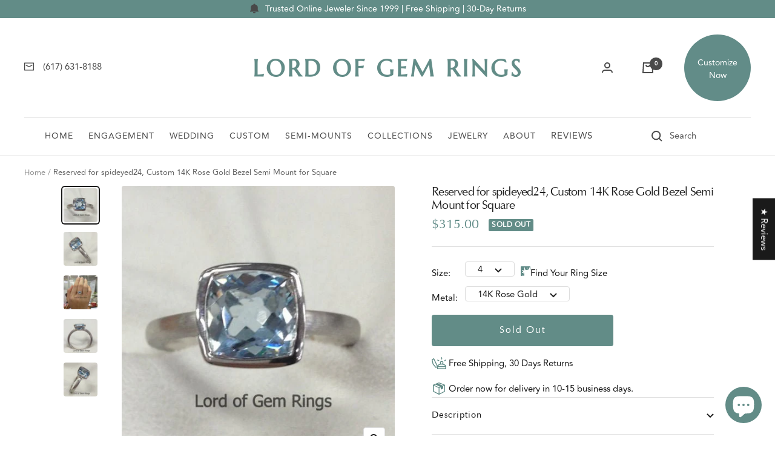

--- FILE ---
content_type: text/html; charset=utf-8
request_url: https://www.thelordofgemrings.com/products/spideyed24-custom-14k-rose-gold-bezel-semi-mount
body_size: 81411
content:
<!doctype html><html class="no-js" lang="en" dir="ltr">
  <head>


<script type="text/javascript" src="https://edge.personalizer.io/storefront/2.0.0/js/shopify/storefront.min.js?key=cfpwc-o3g2ex8m5z-mfpoc&shop=thelogr.myshopify.com"></script>
<script>
window.LimeSpot = window.LimeSpot === undefined ? {} : LimeSpot;
LimeSpot.PageInfo = { Type: "Product", ReferenceIdentifier: "3843523526"};

LimeSpot.StoreInfo = { Theme: "Live Focal" };


LimeSpot.CartItems = [];
</script>





    <meta charset="utf-8">
    <meta name="viewport" content="width=device-width, initial-scale=1.0, height=device-height, minimum-scale=1.0, maximum-scale=1.0">
    <meta name="theme-color" content="#ffffff">

    <title>Custom 14K Rose Gold Bezel Semi Mount Ring for Square | LOGR</title><meta name="description" content="Shop online for Gold Semi Mount engagement ring, anniversary and wedding rings and wedding bands at Lord of Gem RIgns (LOGR) ?€? Online Custom Fine Jewelry Since 1999."><link rel="canonical" href="https://www.thelordofgemrings.com/products/spideyed24-custom-14k-rose-gold-bezel-semi-mount"><link rel="shortcut icon" href="//www.thelordofgemrings.com/cdn/shop/files/Favicon-logo-icon_96x96.png?v=1646620220" type="image/png"><link rel="preconnect" href="https://cdn.shopify.com">
    <link rel="dns-prefetch" href="https://productreviews.shopifycdn.com">
    <link rel="dns-prefetch" href="https://www.google-analytics.com"><link rel="preconnect" href="https://fonts.shopifycdn.com" crossorigin><link rel="preload" as="style" href="//www.thelordofgemrings.com/cdn/shop/t/32/assets/theme.css?v=50356845404483506951658286953">
    <link rel="preload" as="script" href="//www.thelordofgemrings.com/cdn/shop/t/32/assets/vendor.js?v=22537653015059156621635951050">
    <link rel="preload" as="script" href="//www.thelordofgemrings.com/cdn/shop/t/32/assets/theme.js?v=14041664117090257131646877150"><link rel="preload" as="fetch" href="/products/spideyed24-custom-14k-rose-gold-bezel-semi-mount.js" crossorigin>
      <link rel="preload" as="image" imagesizes="(max-width: 999px) calc(100vw - 48px), 640px" imagesrcset="//www.thelordofgemrings.com/cdn/shop/files/reserved-for-spideyed24-custom-14k-rose-gold-bezel-semi-mount-for-square-199772_400x.jpg?v=1718942694 400w, //www.thelordofgemrings.com/cdn/shop/files/reserved-for-spideyed24-custom-14k-rose-gold-bezel-semi-mount-for-square-199772_500x.jpg?v=1718942694 500w
"><link rel="preload" as="script" href="//www.thelordofgemrings.com/cdn/shop/t/32/assets/flickity.js?v=7371222024733052561635951048"><meta property="og:type" content="product">
  <meta property="og:title" content="Reserved for spideyed24, Custom 14K Rose Gold Bezel Semi Mount for Square">
  <meta property="product:price:amount" content="315.00">
  <meta property="product:price:currency" content="USD"><meta property="og:image" content="http://www.thelordofgemrings.com/cdn/shop/files/reserved-for-spideyed24-custom-14k-rose-gold-bezel-semi-mount-for-square-199772.jpg?v=1718942694">
  <meta property="og:image:secure_url" content="https://www.thelordofgemrings.com/cdn/shop/files/reserved-for-spideyed24-custom-14k-rose-gold-bezel-semi-mount-for-square-199772.jpg?v=1718942694">
  <meta property="og:image:width" content="500">
  <meta property="og:image:height" content="500"><meta property="og:description" content="Shop online for Gold Semi Mount engagement ring, anniversary and wedding rings and wedding bands at Lord of Gem RIgns (LOGR) ?€? Online Custom Fine Jewelry Since 1999."><meta property="og:url" content="https://www.thelordofgemrings.com/products/spideyed24-custom-14k-rose-gold-bezel-semi-mount">
<meta property="og:site_name" content="Lord of Gem Rings"><meta name="twitter:card" content="summary"><meta name="twitter:title" content="Reserved for spideyed24, Custom 14K Rose Gold Bezel Semi Mount for Square">
  <meta name="twitter:description" content="Custom bezel semi mountCenter stone to take:7x7mm squareSolid 14k Rose Gold, Ring Size 4 for 5x10mm Marquise,?? $339If hanmmered finish, extra $38Same price for Brushed (Satin) finishDirect from Goldsmith-Shop, 1/3 Retail Price. Masterfully Handmade. Free Express Shipping and Insurance.?? No Sales Tax. 30 Day Money Back?? Guarantee, Easy Return to Boston or Toronto.Custom Semi mount, 30% not refunndable?? Buy from us with confidence! 30 Days Money Back Guarantee, Even on Custom Jewelry. No Questions Asked; Customer Services in USA and CANADA; Free 3-day Shipping and insurance to US/UK/AU/CA/DE; Free Jewelry Gift Box. ~~~ Shipping Information ~~~ This is made to order. Upon purchase, we will hand craft this jewelry completely from scratch JUST for you. ??It takes 7 business days to make and 3 business days to deliver, the total estimate turnaround is 10 business days after your payment is"><meta name="twitter:image" content="https://www.thelordofgemrings.com/cdn/shop/files/reserved-for-spideyed24-custom-14k-rose-gold-bezel-semi-mount-for-square-199772_1200x1200_crop_center.jpg?v=1718942694">
  <meta name="twitter:image:alt" content="Reserved for spideyed24, Custom 14K Rose Gold Bezel Semi Mount for Square - Lord of Gem Rings">
    
  <script type="application/ld+json">
  {
    "@context": "https://schema.org",
    "@type": "Product",
    "offers": [{
          "@type": "Offer",
          "name": "4 \/ 14K Rose Gold",
          "availability":"https://schema.org/OutOfStock",
          "price": 315.0,
          "priceCurrency": "USD",
          "priceValidUntil": "2026-02-03","url": "/products/spideyed24-custom-14k-rose-gold-bezel-semi-mount?variant=11093504774"
        }
],
    "brand": {
      "@type": "Brand",
      "name": "Diamond"
    },
    "name": "Reserved for spideyed24, Custom 14K Rose Gold Bezel Semi Mount for Square",
    "description": "Custom bezel semi mountCenter stone to take:7x7mm squareSolid 14k Rose Gold, Ring Size 4\nfor 5x10mm Marquise,?? $339If hanmmered finish, extra $38Same price for Brushed (Satin) finishDirect from Goldsmith-Shop, 1\/3 Retail Price. Masterfully Handmade. Free Express Shipping and Insurance.?? No Sales Tax. 30 Day Money Back?? Guarantee, Easy Return to Boston or Toronto.Custom Semi mount, 30% not refunndable??\nBuy from us with confidence!\n\n30 Days Money Back Guarantee, Even on Custom Jewelry. No Questions Asked;\nCustomer Services in USA and CANADA;\nFree 3-day Shipping and insurance to US\/UK\/AU\/CA\/DE;\nFree Jewelry Gift Box.\n\n~~~ Shipping Information ~~~ This is made to order. Upon purchase, we will hand craft this jewelry completely from scratch JUST for you. ??It takes 7 business days to make and 3 business days to deliver, the total estimate turnaround is 10 business days after your payment is clear.\nRead more detail at our??Shipping Policy\n~~~ Return Policy ~~~ We offer risk free 30-day return policy. If you're not completely satisfied with your purchase, please return the Jewelry to BOSTON or TORONTO for refund. No question asked.??\nRead more detail at our??Return \u0026amp; Refund Policy\n~~~ Customization??~~~\n\nRing Sizing;\nMetal Change(10\/14\/18K White\/Yellow\/Rose Gold)\nEngraving;\nCustom make your own ring;\nOther Questions\n\n??\nEnjoy your jewelry! Sincerely,\nStephan and LOGR team\n??",
    "category": "Custom setting",
    "url": "/products/spideyed24-custom-14k-rose-gold-bezel-semi-mount",
    "sku": null,
    "image": {
      "@type": "ImageObject",
      "url": "https://www.thelordofgemrings.com/cdn/shop/files/reserved-for-spideyed24-custom-14k-rose-gold-bezel-semi-mount-for-square-199772_1024x.jpg?v=1718942694",
      "image": "https://www.thelordofgemrings.com/cdn/shop/files/reserved-for-spideyed24-custom-14k-rose-gold-bezel-semi-mount-for-square-199772_1024x.jpg?v=1718942694",
      "name": "Reserved for spideyed24, Custom 14K Rose Gold Bezel Semi Mount for Square - Lord of Gem Rings",
      "width": "1024",
      "height": "1024"
    }
  }
  </script>



  <script type="application/ld+json">
  {
    "@context": "https://schema.org",
    "@type": "BreadcrumbList",
  "itemListElement": [{
      "@type": "ListItem",
      "position": 1,
      "name": "Home",
      "item": "https://www.thelordofgemrings.com"
    },{
          "@type": "ListItem",
          "position": 2,
          "name": "Reserved for spideyed24, Custom 14K Rose Gold Bezel Semi Mount for Square",
          "item": "https://www.thelordofgemrings.com/products/spideyed24-custom-14k-rose-gold-bezel-semi-mount"
        }]
  }
  </script>

    <link rel="preload" href="//www.thelordofgemrings.com/cdn/fonts/fraunces/fraunces_n4.8e6986daad4907c36a536fb8d55aaf5318c974ca.woff2" as="font" type="font/woff2" crossorigin><link rel="preload" href="//www.thelordofgemrings.com/cdn/fonts/figtree/figtree_n4.3c0838aba1701047e60be6a99a1b0a40ce9b8419.woff2" as="font" type="font/woff2" crossorigin><style>
  /* Typography (heading) */
  @font-face {
  font-family: Fraunces;
  font-weight: 400;
  font-style: normal;
  font-display: swap;
  src: url("//www.thelordofgemrings.com/cdn/fonts/fraunces/fraunces_n4.8e6986daad4907c36a536fb8d55aaf5318c974ca.woff2") format("woff2"),
       url("//www.thelordofgemrings.com/cdn/fonts/fraunces/fraunces_n4.879060358fafcf2c4c4b6df76c608dc301ced93b.woff") format("woff");
}

@font-face {
  font-family: Fraunces;
  font-weight: 400;
  font-style: italic;
  font-display: swap;
  src: url("//www.thelordofgemrings.com/cdn/fonts/fraunces/fraunces_i4.e09716ed61c0a2362812f958774186e93f19000f.woff2") format("woff2"),
       url("//www.thelordofgemrings.com/cdn/fonts/fraunces/fraunces_i4.8d7d036539670404ec5904eabafe8f06e152c5c7.woff") format("woff");
}

/* Typography (body) */
  @font-face {
  font-family: Figtree;
  font-weight: 400;
  font-style: normal;
  font-display: swap;
  src: url("//www.thelordofgemrings.com/cdn/fonts/figtree/figtree_n4.3c0838aba1701047e60be6a99a1b0a40ce9b8419.woff2") format("woff2"),
       url("//www.thelordofgemrings.com/cdn/fonts/figtree/figtree_n4.c0575d1db21fc3821f17fd6617d3dee552312137.woff") format("woff");
}

@font-face {
  font-family: Figtree;
  font-weight: 400;
  font-style: italic;
  font-display: swap;
  src: url("//www.thelordofgemrings.com/cdn/fonts/figtree/figtree_i4.89f7a4275c064845c304a4cf8a4a586060656db2.woff2") format("woff2"),
       url("//www.thelordofgemrings.com/cdn/fonts/figtree/figtree_i4.6f955aaaafc55a22ffc1f32ecf3756859a5ad3e2.woff") format("woff");
}

@font-face {
  font-family: Figtree;
  font-weight: 600;
  font-style: normal;
  font-display: swap;
  src: url("//www.thelordofgemrings.com/cdn/fonts/figtree/figtree_n6.9d1ea52bb49a0a86cfd1b0383d00f83d3fcc14de.woff2") format("woff2"),
       url("//www.thelordofgemrings.com/cdn/fonts/figtree/figtree_n6.f0fcdea525a0e47b2ae4ab645832a8e8a96d31d3.woff") format("woff");
}

@font-face {
  font-family: Figtree;
  font-weight: 600;
  font-style: italic;
  font-display: swap;
  src: url("//www.thelordofgemrings.com/cdn/fonts/figtree/figtree_i6.702baae75738b446cfbed6ac0d60cab7b21e61ba.woff2") format("woff2"),
       url("//www.thelordofgemrings.com/cdn/fonts/figtree/figtree_i6.6b8dc40d16c9905d29525156e284509f871ce8f9.woff") format("woff");
}

:root {--heading-color: 32, 32, 32;
    --text-color: 26, 26, 26;
    --background: 255, 255, 255;
    --secondary-background: 245, 241, 236;
    --border-color: 221, 221, 221;
    --border-color-darker: 163, 163, 163;
    --success-color: 46, 158, 123;
    --success-background: 213, 236, 229;
    --error-color: 222, 42, 42;
    --error-background: 253, 240, 240;
    --primary-button-background: 98, 140, 135;
    --primary-button-text-color: 255, 255, 255;
    --secondary-button-background: 247, 174, 166;
    --secondary-button-text-color: 86, 17, 42;
    --product-star-rating: 246, 164, 41;
    --product-on-sale-accent: 98, 140, 135;
    --product-sold-out-accent: 111, 113, 155;
    --product-custom-label-background: 64, 93, 230;
    --product-custom-label-text-color: 255, 255, 255;
    --product-custom-label-2-background: 243, 229, 182;
    --product-custom-label-2-text-color: 0, 0, 0;
    --product-low-stock-text-color: 222, 42, 42;
    --product-in-stock-text-color: 46, 158, 123;
    --loading-bar-background: 26, 26, 26;

    /* We duplicate some "base" colors as root colors, which is useful to use on drawer elements or popover without. Those should not be overridden to avoid issues */
    --root-heading-color: 32, 32, 32;
    --root-text-color: 26, 26, 26;
    --root-background: 255, 255, 255;
    --root-border-color: 221, 221, 221;
    --root-primary-button-background: 98, 140, 135;
    --root-primary-button-text-color: 255, 255, 255;

    --base-font-size: 15px;
    --heading-font-family: Fraunces, serif;
    --heading-font-weight: 400;
    --heading-font-style: normal;
    --heading-text-transform: normal;
    --text-font-family: Figtree, sans-serif;
    --text-font-weight: 400;
    --text-font-style: normal;
    --text-font-bold-weight: 600;

    /* Typography (font size) */
    --heading-xxsmall-font-size: 10px;
    --heading-xsmall-font-size: 10px;
    --heading-small-font-size: 11px;
    --heading-large-font-size: 32px;
    --heading-h1-font-size: 32px;
    --heading-h2-font-size: 28px;
    --heading-h3-font-size: 26px;
    --heading-h4-font-size: 22px;
    --heading-h5-font-size: 18px;
    --heading-h6-font-size: 16px;

    /* Control the look and feel of the theme by changing radius of various elements */
    --button-border-radius: 4px;
    --block-border-radius: 8px;
    --block-border-radius-reduced: 4px;
    --color-swatch-border-radius: 100%;

    /* Button size */
    --button-height: 48px;
    --button-small-height: 40px;

    /* Form related */
    --form-input-field-height: 48px;
    --form-input-gap: 16px;
    --form-submit-margin: 24px;

    /* Product listing related variables */
    --product-list-block-spacing: 32px;

    /* Video related */
    --play-button-background: 255, 255, 255;
    --play-button-arrow: 26, 26, 26;

    /* RTL support */
    --transform-logical-flip: 1;
    --transform-origin-start: left;
    --transform-origin-end: right;

    /* Other */
    --zoom-cursor-svg-url: url(//www.thelordofgemrings.com/cdn/shop/t/32/assets/zoom-cursor.svg?v=1201279167966953441635951062);
    --arrow-right-svg-url: url(//www.thelordofgemrings.com/cdn/shop/t/32/assets/arrow-right.svg?v=88946934944805437251635951062);
    --arrow-left-svg-url: url(//www.thelordofgemrings.com/cdn/shop/t/32/assets/arrow-left.svg?v=112457598847827652331635951062);

    /* Some useful variables that we can reuse in our CSS. Some explanation are needed for some of them:
       - container-max-width-minus-gutters: represents the container max width without the edge gutters
       - container-outer-width: considering the screen width, represent all the space outside the container
       - container-outer-margin: same as container-outer-width but get set to 0 inside a container
       - container-inner-width: the effective space inside the container (minus gutters)
       - grid-column-width: represents the width of a single column of the grid
       - vertical-breather: this is a variable that defines the global "spacing" between sections, and inside the section
                            to create some "breath" and minimum spacing
     */
    --container-max-width: 1600px;
    --container-gutter: 24px;
    --container-max-width-minus-gutters: calc(var(--container-max-width) - (var(--container-gutter)) * 2);
    --container-outer-width: max(calc((100vw - var(--container-max-width-minus-gutters)) / 2), var(--container-gutter));
    --container-outer-margin: var(--container-outer-width);
    --container-inner-width: calc(100vw - var(--container-outer-width) * 2);

    --grid-column-count: 10;
    --grid-gap: 24px;
    --grid-column-width: calc((100vw - var(--container-outer-width) * 2 - var(--grid-gap) * (var(--grid-column-count) - 1)) / var(--grid-column-count));

    --vertical-breather: 28px;
    --vertical-breather-tight: 28px;

    /* Shopify related variables */
    --payment-terms-background-color: #ffffff;
  }

  @media screen and (min-width: 741px) {
    :root {
      --container-gutter: 40px;
      --grid-column-count: 20;
      --vertical-breather: 40px;
      --vertical-breather-tight: 40px;

      /* Typography (font size) */
      --heading-xsmall-font-size: 11px;
      --heading-small-font-size: 12px;
      --heading-large-font-size: 48px;
      --heading-h1-font-size: 48px;
      --heading-h2-font-size: 36px;
      --heading-h3-font-size: 30px;
      --heading-h4-font-size: 22px;
      --heading-h5-font-size: 18px;
      --heading-h6-font-size: 16px;

      /* Form related */
      --form-input-field-height: 52px;
      --form-submit-margin: 32px;

      /* Button size */
      --button-height: 52px;
      --button-small-height: 44px;
    }
  }

  @media screen and (min-width: 1200px) {
    :root {
      --vertical-breather: 48px;
      --vertical-breather-tight: 48px;
      --product-list-block-spacing: 48px;

      /* Typography */
      --heading-large-font-size: 58px;
      --heading-h1-font-size: 50px;
      --heading-h2-font-size: 44px;
      --heading-h3-font-size: 32px;
      --heading-h4-font-size: 26px;
      --heading-h5-font-size: 22px;
      --heading-h6-font-size: 16px;
    }
  }

  @media screen and (min-width: 1600px) {
    :root {
      --vertical-breather: 48px;
      --vertical-breather-tight: 48px;
    }
  }
</style>
    <script>
  // This allows to expose several variables to the global scope, to be used in scripts
  window.themeVariables = {
    settings: {
      direction: "ltr",
      pageType: "product",
      cartCount: 0,
      moneyFormat: "${{amount}}",
      moneyWithCurrencyFormat: "${{amount}} USD",
      showVendor: false,
      discountMode: "saving",
      currencyCodeEnabled: false,
      searchMode: "product,article,collection",
      searchUnavailableProducts: "last",
      cartType: "drawer",
      cartCurrency: "USD",
      mobileZoomFactor: 2.5
    },

    routes: {
      host: "www.thelordofgemrings.com",
      rootUrl: "\/",
      rootUrlWithoutSlash: '',
      cartUrl: "\/cart",
      cartAddUrl: "\/cart\/add",
      cartChangeUrl: "\/cart\/change",
      searchUrl: "\/search",
      predictiveSearchUrl: "\/search\/suggest",
      productRecommendationsUrl: "\/recommendations\/products"
    },

    strings: {
      accessibilityDelete: "Delete",
      accessibilityClose: "Close",
      collectionSoldOut: "Sold out",
      collectionDiscount: "Save @savings@",
      productSalePrice: "Sale price",
      productRegularPrice: "Regular price",
      productFormUnavailable: "Unavailable",
      productFormSoldOut: "Sold out",
      productFormPreOrder: "Pre-order",
      productFormAddToCart: "Add to cart",
      searchNoResults: "No results could be found.",
      searchNewSearch: "New search",
      searchProducts: "Products",
      searchArticles: "Journal",
      searchPages: "Pages",
      searchCollections: "Collections",
      cartViewCart: "View cart",
      cartItemAdded: "Item added to your cart!",
      cartItemAddedShort: "Added to your cart!",
      cartAddOrderNote: "Add order note",
      cartEditOrderNote: "Edit order note",
      shippingEstimatorNoResults: "Sorry, we do not ship to your address.",
      shippingEstimatorOneResult: "There is one shipping rate for your address:",
      shippingEstimatorMultipleResults: "There are several shipping rates for your address:",
      shippingEstimatorError: "One or more error occurred while retrieving shipping rates:"
    },

    libs: {
      flickity: "\/\/www.thelordofgemrings.com\/cdn\/shop\/t\/32\/assets\/flickity.js?v=7371222024733052561635951048",
      photoswipe: "\/\/www.thelordofgemrings.com\/cdn\/shop\/t\/32\/assets\/photoswipe.js?v=132268647426145925301635951048",
      qrCode: "\/\/www.thelordofgemrings.com\/cdn\/shopifycloud\/storefront\/assets\/themes_support\/vendor\/qrcode-3f2b403b.js"
    },

    breakpoints: {
      phone: 'screen and (max-width: 740px)',
      tablet: 'screen and (min-width: 741px) and (max-width: 999px)',
      tabletAndUp: 'screen and (min-width: 741px)',
      pocket: 'screen and (max-width: 999px)',
      lap: 'screen and (min-width: 1000px) and (max-width: 1199px)',
      lapAndUp: 'screen and (min-width: 1000px)',
      desktop: 'screen and (min-width: 1200px)',
      wide: 'screen and (min-width: 1400px)'
    },

    info: {
      name: 'Focal',
      version: '8.0.0'
    }
  };

  if ('noModule' in HTMLScriptElement.prototype) {
    // Old browsers (like IE) that does not support module will be considered as if not executing JS at all
    document.documentElement.className = document.documentElement.className.replace('no-js', 'js');

    requestAnimationFrame(() => {
      const viewportHeight = (window.visualViewport ? window.visualViewport.height : document.documentElement.clientHeight);
      document.documentElement.style.setProperty('--window-height',viewportHeight + 'px');
    });
  }// We save the product ID in local storage to be eventually used for recently viewed section
    try {
      const items = JSON.parse(localStorage.getItem('theme:recently-viewed-products') || '[]');

      // We check if the current product already exists, and if it does not, we add it at the start
      if (!items.includes(3843523526)) {
        items.unshift(3843523526);
      }

      localStorage.setItem('theme:recently-viewed-products', JSON.stringify(items.slice(0, 20)));
    } catch (e) {
      // Safari in private mode does not allow setting item, we silently fail
    }</script>

    <link rel="stylesheet" href="//www.thelordofgemrings.com/cdn/shop/t/32/assets/theme.css?v=50356845404483506951658286953">

    <script src="//www.thelordofgemrings.com/cdn/shop/t/32/assets/vendor.js?v=22537653015059156621635951050" defer></script>
    <script src="//www.thelordofgemrings.com/cdn/shop/t/32/assets/theme.js?v=14041664117090257131646877150" defer></script>
    <script src="//www.thelordofgemrings.com/cdn/shop/t/32/assets/custom.js?v=111603181540343972631636335207" defer></script>

    <script>window.performance && window.performance.mark && window.performance.mark('shopify.content_for_header.start');</script><meta name="google-site-verification" content="KbBOXT_oa49cvD9Fmm04Jvj6bTEuKqFqfvLhH9hLpa0">
<meta name="facebook-domain-verification" content="17n17mbrnk2rcs24k1o3m75r2rifhv">
<meta name="facebook-domain-verification" content="muqf6xmhmj9lnnx2kype2yb84og1lf">
<meta id="shopify-digital-wallet" name="shopify-digital-wallet" content="/9214358/digital_wallets/dialog">
<meta name="shopify-checkout-api-token" content="5cf8d8887bd79c84e48f5e47c852b58f">
<meta id="in-context-paypal-metadata" data-shop-id="9214358" data-venmo-supported="true" data-environment="production" data-locale="en_US" data-paypal-v4="true" data-currency="USD">
<link rel="alternate" hreflang="x-default" href="https://www.thelordofgemrings.com/products/spideyed24-custom-14k-rose-gold-bezel-semi-mount">
<link rel="alternate" hreflang="en" href="https://www.thelordofgemrings.com/products/spideyed24-custom-14k-rose-gold-bezel-semi-mount">
<link rel="alternate" hreflang="en-CA" href="https://www.thelordofgemrings.com/en-ca/products/spideyed24-custom-14k-rose-gold-bezel-semi-mount">
<link rel="alternate" type="application/json+oembed" href="https://www.thelordofgemrings.com/products/spideyed24-custom-14k-rose-gold-bezel-semi-mount.oembed">
<script async="async" src="/checkouts/internal/preloads.js?locale=en-US"></script>
<link rel="preconnect" href="https://shop.app" crossorigin="anonymous">
<script async="async" src="https://shop.app/checkouts/internal/preloads.js?locale=en-US&shop_id=9214358" crossorigin="anonymous"></script>
<script id="apple-pay-shop-capabilities" type="application/json">{"shopId":9214358,"countryCode":"US","currencyCode":"USD","merchantCapabilities":["supports3DS"],"merchantId":"gid:\/\/shopify\/Shop\/9214358","merchantName":"Lord of Gem Rings","requiredBillingContactFields":["postalAddress","email","phone"],"requiredShippingContactFields":["postalAddress","email","phone"],"shippingType":"shipping","supportedNetworks":["visa","masterCard","amex","discover","elo","jcb"],"total":{"type":"pending","label":"Lord of Gem Rings","amount":"1.00"},"shopifyPaymentsEnabled":true,"supportsSubscriptions":true}</script>
<script id="shopify-features" type="application/json">{"accessToken":"5cf8d8887bd79c84e48f5e47c852b58f","betas":["rich-media-storefront-analytics"],"domain":"www.thelordofgemrings.com","predictiveSearch":true,"shopId":9214358,"locale":"en"}</script>
<script>var Shopify = Shopify || {};
Shopify.shop = "thelogr.myshopify.com";
Shopify.locale = "en";
Shopify.currency = {"active":"USD","rate":"1.0"};
Shopify.country = "US";
Shopify.theme = {"name":"Live Focal","id":120845893675,"schema_name":"Focal","schema_version":"8.2.5","theme_store_id":null,"role":"main"};
Shopify.theme.handle = "null";
Shopify.theme.style = {"id":null,"handle":null};
Shopify.cdnHost = "www.thelordofgemrings.com/cdn";
Shopify.routes = Shopify.routes || {};
Shopify.routes.root = "/";</script>
<script type="module">!function(o){(o.Shopify=o.Shopify||{}).modules=!0}(window);</script>
<script>!function(o){function n(){var o=[];function n(){o.push(Array.prototype.slice.apply(arguments))}return n.q=o,n}var t=o.Shopify=o.Shopify||{};t.loadFeatures=n(),t.autoloadFeatures=n()}(window);</script>
<script>
  window.ShopifyPay = window.ShopifyPay || {};
  window.ShopifyPay.apiHost = "shop.app\/pay";
  window.ShopifyPay.redirectState = null;
</script>
<script id="shop-js-analytics" type="application/json">{"pageType":"product"}</script>
<script defer="defer" async type="module" src="//www.thelordofgemrings.com/cdn/shopifycloud/shop-js/modules/v2/client.init-shop-cart-sync_BT-GjEfc.en.esm.js"></script>
<script defer="defer" async type="module" src="//www.thelordofgemrings.com/cdn/shopifycloud/shop-js/modules/v2/chunk.common_D58fp_Oc.esm.js"></script>
<script defer="defer" async type="module" src="//www.thelordofgemrings.com/cdn/shopifycloud/shop-js/modules/v2/chunk.modal_xMitdFEc.esm.js"></script>
<script type="module">
  await import("//www.thelordofgemrings.com/cdn/shopifycloud/shop-js/modules/v2/client.init-shop-cart-sync_BT-GjEfc.en.esm.js");
await import("//www.thelordofgemrings.com/cdn/shopifycloud/shop-js/modules/v2/chunk.common_D58fp_Oc.esm.js");
await import("//www.thelordofgemrings.com/cdn/shopifycloud/shop-js/modules/v2/chunk.modal_xMitdFEc.esm.js");

  window.Shopify.SignInWithShop?.initShopCartSync?.({"fedCMEnabled":true,"windoidEnabled":true});

</script>
<script defer="defer" async type="module" src="//www.thelordofgemrings.com/cdn/shopifycloud/shop-js/modules/v2/client.payment-terms_Ci9AEqFq.en.esm.js"></script>
<script defer="defer" async type="module" src="//www.thelordofgemrings.com/cdn/shopifycloud/shop-js/modules/v2/chunk.common_D58fp_Oc.esm.js"></script>
<script defer="defer" async type="module" src="//www.thelordofgemrings.com/cdn/shopifycloud/shop-js/modules/v2/chunk.modal_xMitdFEc.esm.js"></script>
<script type="module">
  await import("//www.thelordofgemrings.com/cdn/shopifycloud/shop-js/modules/v2/client.payment-terms_Ci9AEqFq.en.esm.js");
await import("//www.thelordofgemrings.com/cdn/shopifycloud/shop-js/modules/v2/chunk.common_D58fp_Oc.esm.js");
await import("//www.thelordofgemrings.com/cdn/shopifycloud/shop-js/modules/v2/chunk.modal_xMitdFEc.esm.js");

  
</script>
<script>
  window.Shopify = window.Shopify || {};
  if (!window.Shopify.featureAssets) window.Shopify.featureAssets = {};
  window.Shopify.featureAssets['shop-js'] = {"shop-cart-sync":["modules/v2/client.shop-cart-sync_DZOKe7Ll.en.esm.js","modules/v2/chunk.common_D58fp_Oc.esm.js","modules/v2/chunk.modal_xMitdFEc.esm.js"],"init-fed-cm":["modules/v2/client.init-fed-cm_B6oLuCjv.en.esm.js","modules/v2/chunk.common_D58fp_Oc.esm.js","modules/v2/chunk.modal_xMitdFEc.esm.js"],"shop-cash-offers":["modules/v2/client.shop-cash-offers_D2sdYoxE.en.esm.js","modules/v2/chunk.common_D58fp_Oc.esm.js","modules/v2/chunk.modal_xMitdFEc.esm.js"],"shop-login-button":["modules/v2/client.shop-login-button_QeVjl5Y3.en.esm.js","modules/v2/chunk.common_D58fp_Oc.esm.js","modules/v2/chunk.modal_xMitdFEc.esm.js"],"pay-button":["modules/v2/client.pay-button_DXTOsIq6.en.esm.js","modules/v2/chunk.common_D58fp_Oc.esm.js","modules/v2/chunk.modal_xMitdFEc.esm.js"],"shop-button":["modules/v2/client.shop-button_DQZHx9pm.en.esm.js","modules/v2/chunk.common_D58fp_Oc.esm.js","modules/v2/chunk.modal_xMitdFEc.esm.js"],"avatar":["modules/v2/client.avatar_BTnouDA3.en.esm.js"],"init-windoid":["modules/v2/client.init-windoid_CR1B-cfM.en.esm.js","modules/v2/chunk.common_D58fp_Oc.esm.js","modules/v2/chunk.modal_xMitdFEc.esm.js"],"init-shop-for-new-customer-accounts":["modules/v2/client.init-shop-for-new-customer-accounts_C_vY_xzh.en.esm.js","modules/v2/client.shop-login-button_QeVjl5Y3.en.esm.js","modules/v2/chunk.common_D58fp_Oc.esm.js","modules/v2/chunk.modal_xMitdFEc.esm.js"],"init-shop-email-lookup-coordinator":["modules/v2/client.init-shop-email-lookup-coordinator_BI7n9ZSv.en.esm.js","modules/v2/chunk.common_D58fp_Oc.esm.js","modules/v2/chunk.modal_xMitdFEc.esm.js"],"init-shop-cart-sync":["modules/v2/client.init-shop-cart-sync_BT-GjEfc.en.esm.js","modules/v2/chunk.common_D58fp_Oc.esm.js","modules/v2/chunk.modal_xMitdFEc.esm.js"],"shop-toast-manager":["modules/v2/client.shop-toast-manager_DiYdP3xc.en.esm.js","modules/v2/chunk.common_D58fp_Oc.esm.js","modules/v2/chunk.modal_xMitdFEc.esm.js"],"init-customer-accounts":["modules/v2/client.init-customer-accounts_D9ZNqS-Q.en.esm.js","modules/v2/client.shop-login-button_QeVjl5Y3.en.esm.js","modules/v2/chunk.common_D58fp_Oc.esm.js","modules/v2/chunk.modal_xMitdFEc.esm.js"],"init-customer-accounts-sign-up":["modules/v2/client.init-customer-accounts-sign-up_iGw4briv.en.esm.js","modules/v2/client.shop-login-button_QeVjl5Y3.en.esm.js","modules/v2/chunk.common_D58fp_Oc.esm.js","modules/v2/chunk.modal_xMitdFEc.esm.js"],"shop-follow-button":["modules/v2/client.shop-follow-button_CqMgW2wH.en.esm.js","modules/v2/chunk.common_D58fp_Oc.esm.js","modules/v2/chunk.modal_xMitdFEc.esm.js"],"checkout-modal":["modules/v2/client.checkout-modal_xHeaAweL.en.esm.js","modules/v2/chunk.common_D58fp_Oc.esm.js","modules/v2/chunk.modal_xMitdFEc.esm.js"],"shop-login":["modules/v2/client.shop-login_D91U-Q7h.en.esm.js","modules/v2/chunk.common_D58fp_Oc.esm.js","modules/v2/chunk.modal_xMitdFEc.esm.js"],"lead-capture":["modules/v2/client.lead-capture_BJmE1dJe.en.esm.js","modules/v2/chunk.common_D58fp_Oc.esm.js","modules/v2/chunk.modal_xMitdFEc.esm.js"],"payment-terms":["modules/v2/client.payment-terms_Ci9AEqFq.en.esm.js","modules/v2/chunk.common_D58fp_Oc.esm.js","modules/v2/chunk.modal_xMitdFEc.esm.js"]};
</script>
<script>(function() {
  var isLoaded = false;
  function asyncLoad() {
    if (isLoaded) return;
    isLoaded = true;
    var urls = ["https:\/\/cdn.shopify.com\/s\/files\/1\/0921\/4358\/t\/32\/assets\/yoast-active-script.js?v=1666115195\u0026shop=thelogr.myshopify.com","https:\/\/ecommplugins-scripts.trustpilot.com\/v2.1\/js\/header.min.js?settings=eyJrZXkiOiJuYzBZb2ZCbWRCMmxYcnVTIn0=\u0026shop=thelogr.myshopify.com","https:\/\/ecommplugins-scripts.trustpilot.com\/v2.1\/js\/success.min.js?settings=eyJrZXkiOiJuYzBZb2ZCbWRCMmxYcnVTIiwidCI6WyJvcmRlcnMvZnVsZmlsbGVkIl0sInYiOiIifQ==\u0026shop=thelogr.myshopify.com","https:\/\/ecommplugins-trustboxsettings.trustpilot.com\/thelogr.myshopify.com.js?settings=1760559297190\u0026shop=thelogr.myshopify.com"];
    for (var i = 0; i < urls.length; i++) {
      var s = document.createElement('script');
      s.type = 'text/javascript';
      s.async = true;
      s.src = urls[i];
      var x = document.getElementsByTagName('script')[0];
      x.parentNode.insertBefore(s, x);
    }
  };
  if(window.attachEvent) {
    window.attachEvent('onload', asyncLoad);
  } else {
    window.addEventListener('load', asyncLoad, false);
  }
})();</script>
<script id="__st">var __st={"a":9214358,"offset":-18000,"reqid":"60a3388b-a74d-473b-bb02-0c6fabcfbf38-1769244913","pageurl":"www.thelordofgemrings.com\/products\/spideyed24-custom-14k-rose-gold-bezel-semi-mount","u":"36e4d74848a2","p":"product","rtyp":"product","rid":3843523526};</script>
<script>window.ShopifyPaypalV4VisibilityTracking = true;</script>
<script id="captcha-bootstrap">!function(){'use strict';const t='contact',e='account',n='new_comment',o=[[t,t],['blogs',n],['comments',n],[t,'customer']],c=[[e,'customer_login'],[e,'guest_login'],[e,'recover_customer_password'],[e,'create_customer']],r=t=>t.map((([t,e])=>`form[action*='/${t}']:not([data-nocaptcha='true']) input[name='form_type'][value='${e}']`)).join(','),a=t=>()=>t?[...document.querySelectorAll(t)].map((t=>t.form)):[];function s(){const t=[...o],e=r(t);return a(e)}const i='password',u='form_key',d=['recaptcha-v3-token','g-recaptcha-response','h-captcha-response',i],f=()=>{try{return window.sessionStorage}catch{return}},m='__shopify_v',_=t=>t.elements[u];function p(t,e,n=!1){try{const o=window.sessionStorage,c=JSON.parse(o.getItem(e)),{data:r}=function(t){const{data:e,action:n}=t;return t[m]||n?{data:e,action:n}:{data:t,action:n}}(c);for(const[e,n]of Object.entries(r))t.elements[e]&&(t.elements[e].value=n);n&&o.removeItem(e)}catch(o){console.error('form repopulation failed',{error:o})}}const l='form_type',E='cptcha';function T(t){t.dataset[E]=!0}const w=window,h=w.document,L='Shopify',v='ce_forms',y='captcha';let A=!1;((t,e)=>{const n=(g='f06e6c50-85a8-45c8-87d0-21a2b65856fe',I='https://cdn.shopify.com/shopifycloud/storefront-forms-hcaptcha/ce_storefront_forms_captcha_hcaptcha.v1.5.2.iife.js',D={infoText:'Protected by hCaptcha',privacyText:'Privacy',termsText:'Terms'},(t,e,n)=>{const o=w[L][v],c=o.bindForm;if(c)return c(t,g,e,D).then(n);var r;o.q.push([[t,g,e,D],n]),r=I,A||(h.body.append(Object.assign(h.createElement('script'),{id:'captcha-provider',async:!0,src:r})),A=!0)});var g,I,D;w[L]=w[L]||{},w[L][v]=w[L][v]||{},w[L][v].q=[],w[L][y]=w[L][y]||{},w[L][y].protect=function(t,e){n(t,void 0,e),T(t)},Object.freeze(w[L][y]),function(t,e,n,w,h,L){const[v,y,A,g]=function(t,e,n){const i=e?o:[],u=t?c:[],d=[...i,...u],f=r(d),m=r(i),_=r(d.filter((([t,e])=>n.includes(e))));return[a(f),a(m),a(_),s()]}(w,h,L),I=t=>{const e=t.target;return e instanceof HTMLFormElement?e:e&&e.form},D=t=>v().includes(t);t.addEventListener('submit',(t=>{const e=I(t);if(!e)return;const n=D(e)&&!e.dataset.hcaptchaBound&&!e.dataset.recaptchaBound,o=_(e),c=g().includes(e)&&(!o||!o.value);(n||c)&&t.preventDefault(),c&&!n&&(function(t){try{if(!f())return;!function(t){const e=f();if(!e)return;const n=_(t);if(!n)return;const o=n.value;o&&e.removeItem(o)}(t);const e=Array.from(Array(32),(()=>Math.random().toString(36)[2])).join('');!function(t,e){_(t)||t.append(Object.assign(document.createElement('input'),{type:'hidden',name:u})),t.elements[u].value=e}(t,e),function(t,e){const n=f();if(!n)return;const o=[...t.querySelectorAll(`input[type='${i}']`)].map((({name:t})=>t)),c=[...d,...o],r={};for(const[a,s]of new FormData(t).entries())c.includes(a)||(r[a]=s);n.setItem(e,JSON.stringify({[m]:1,action:t.action,data:r}))}(t,e)}catch(e){console.error('failed to persist form',e)}}(e),e.submit())}));const S=(t,e)=>{t&&!t.dataset[E]&&(n(t,e.some((e=>e===t))),T(t))};for(const o of['focusin','change'])t.addEventListener(o,(t=>{const e=I(t);D(e)&&S(e,y())}));const B=e.get('form_key'),M=e.get(l),P=B&&M;t.addEventListener('DOMContentLoaded',(()=>{const t=y();if(P)for(const e of t)e.elements[l].value===M&&p(e,B);[...new Set([...A(),...v().filter((t=>'true'===t.dataset.shopifyCaptcha))])].forEach((e=>S(e,t)))}))}(h,new URLSearchParams(w.location.search),n,t,e,['guest_login'])})(!0,!0)}();</script>
<script integrity="sha256-4kQ18oKyAcykRKYeNunJcIwy7WH5gtpwJnB7kiuLZ1E=" data-source-attribution="shopify.loadfeatures" defer="defer" src="//www.thelordofgemrings.com/cdn/shopifycloud/storefront/assets/storefront/load_feature-a0a9edcb.js" crossorigin="anonymous"></script>
<script crossorigin="anonymous" defer="defer" src="//www.thelordofgemrings.com/cdn/shopifycloud/storefront/assets/shopify_pay/storefront-65b4c6d7.js?v=20250812"></script>
<script data-source-attribution="shopify.dynamic_checkout.dynamic.init">var Shopify=Shopify||{};Shopify.PaymentButton=Shopify.PaymentButton||{isStorefrontPortableWallets:!0,init:function(){window.Shopify.PaymentButton.init=function(){};var t=document.createElement("script");t.src="https://www.thelordofgemrings.com/cdn/shopifycloud/portable-wallets/latest/portable-wallets.en.js",t.type="module",document.head.appendChild(t)}};
</script>
<script data-source-attribution="shopify.dynamic_checkout.buyer_consent">
  function portableWalletsHideBuyerConsent(e){var t=document.getElementById("shopify-buyer-consent"),n=document.getElementById("shopify-subscription-policy-button");t&&n&&(t.classList.add("hidden"),t.setAttribute("aria-hidden","true"),n.removeEventListener("click",e))}function portableWalletsShowBuyerConsent(e){var t=document.getElementById("shopify-buyer-consent"),n=document.getElementById("shopify-subscription-policy-button");t&&n&&(t.classList.remove("hidden"),t.removeAttribute("aria-hidden"),n.addEventListener("click",e))}window.Shopify?.PaymentButton&&(window.Shopify.PaymentButton.hideBuyerConsent=portableWalletsHideBuyerConsent,window.Shopify.PaymentButton.showBuyerConsent=portableWalletsShowBuyerConsent);
</script>
<script>
  function portableWalletsCleanup(e){e&&e.src&&console.error("Failed to load portable wallets script "+e.src);var t=document.querySelectorAll("shopify-accelerated-checkout .shopify-payment-button__skeleton, shopify-accelerated-checkout-cart .wallet-cart-button__skeleton"),e=document.getElementById("shopify-buyer-consent");for(let e=0;e<t.length;e++)t[e].remove();e&&e.remove()}function portableWalletsNotLoadedAsModule(e){e instanceof ErrorEvent&&"string"==typeof e.message&&e.message.includes("import.meta")&&"string"==typeof e.filename&&e.filename.includes("portable-wallets")&&(window.removeEventListener("error",portableWalletsNotLoadedAsModule),window.Shopify.PaymentButton.failedToLoad=e,"loading"===document.readyState?document.addEventListener("DOMContentLoaded",window.Shopify.PaymentButton.init):window.Shopify.PaymentButton.init())}window.addEventListener("error",portableWalletsNotLoadedAsModule);
</script>

<script type="module" src="https://www.thelordofgemrings.com/cdn/shopifycloud/portable-wallets/latest/portable-wallets.en.js" onError="portableWalletsCleanup(this)" crossorigin="anonymous"></script>
<script nomodule>
  document.addEventListener("DOMContentLoaded", portableWalletsCleanup);
</script>

<link id="shopify-accelerated-checkout-styles" rel="stylesheet" media="screen" href="https://www.thelordofgemrings.com/cdn/shopifycloud/portable-wallets/latest/accelerated-checkout-backwards-compat.css" crossorigin="anonymous">
<style id="shopify-accelerated-checkout-cart">
        #shopify-buyer-consent {
  margin-top: 1em;
  display: inline-block;
  width: 100%;
}

#shopify-buyer-consent.hidden {
  display: none;
}

#shopify-subscription-policy-button {
  background: none;
  border: none;
  padding: 0;
  text-decoration: underline;
  font-size: inherit;
  cursor: pointer;
}

#shopify-subscription-policy-button::before {
  box-shadow: none;
}

      </style>

<script>window.performance && window.performance.mark && window.performance.mark('shopify.content_for_header.end');</script>
  
<!--begin-boost-pfs-filter-css-->
  <link rel="preload stylesheet" href="//www.thelordofgemrings.com/cdn/shop/t/32/assets/boost-pfs-instant-search.css?v=177618668681643871921635951399" as="style"><link href="//www.thelordofgemrings.com/cdn/shop/t/32/assets/boost-pfs-custom.css?v=18882193690077727091678077571" rel="stylesheet" type="text/css" media="all" />
<style data-id="boost-pfs-style">
    .boost-pfs-filter-option-title-text {}

   .boost-pfs-filter-tree-v .boost-pfs-filter-option-title-text:before {}
    .boost-pfs-filter-tree-v .boost-pfs-filter-option.boost-pfs-filter-option-collapsed .boost-pfs-filter-option-title-text:before {}
    .boost-pfs-filter-tree-h .boost-pfs-filter-option-title-heading:before {}

    .boost-pfs-filter-refine-by .boost-pfs-filter-option-title h3 {}

    .boost-pfs-filter-option-content .boost-pfs-filter-option-item-list .boost-pfs-filter-option-item button,
    .boost-pfs-filter-option-content .boost-pfs-filter-option-item-list .boost-pfs-filter-option-item .boost-pfs-filter-button,
    .boost-pfs-filter-option-range-amount input,
    .boost-pfs-filter-tree-v .boost-pfs-filter-refine-by .boost-pfs-filter-refine-by-items .refine-by-item,
    .boost-pfs-filter-refine-by-wrapper-v .boost-pfs-filter-refine-by .boost-pfs-filter-refine-by-items .refine-by-item,
    .boost-pfs-filter-refine-by .boost-pfs-filter-option-title,
    .boost-pfs-filter-refine-by .boost-pfs-filter-refine-by-items .refine-by-item>a,
    .boost-pfs-filter-refine-by>span,
    .boost-pfs-filter-clear,
    .boost-pfs-filter-clear-all{}
    .boost-pfs-filter-tree-h .boost-pfs-filter-pc .boost-pfs-filter-refine-by-items .refine-by-item .boost-pfs-filter-clear .refine-by-type,
    .boost-pfs-filter-refine-by-wrapper-h .boost-pfs-filter-pc .boost-pfs-filter-refine-by-items .refine-by-item .boost-pfs-filter-clear .refine-by-type {}

    .boost-pfs-filter-option-multi-level-collections .boost-pfs-filter-option-multi-level-list .boost-pfs-filter-option-item .boost-pfs-filter-button-arrow .boost-pfs-arrow:before,
    .boost-pfs-filter-option-multi-level-tag .boost-pfs-filter-option-multi-level-list .boost-pfs-filter-option-item .boost-pfs-filter-button-arrow .boost-pfs-arrow:before {}

    .boost-pfs-filter-refine-by-wrapper-v .boost-pfs-filter-refine-by .boost-pfs-filter-refine-by-items .refine-by-item .boost-pfs-filter-clear:after,
    .boost-pfs-filter-refine-by-wrapper-v .boost-pfs-filter-refine-by .boost-pfs-filter-refine-by-items .refine-by-item .boost-pfs-filter-clear:before,
    .boost-pfs-filter-tree-v .boost-pfs-filter-refine-by .boost-pfs-filter-refine-by-items .refine-by-item .boost-pfs-filter-clear:after,
    .boost-pfs-filter-tree-v .boost-pfs-filter-refine-by .boost-pfs-filter-refine-by-items .refine-by-item .boost-pfs-filter-clear:before,
    .boost-pfs-filter-refine-by-wrapper-h .boost-pfs-filter-pc .boost-pfs-filter-refine-by-items .refine-by-item .boost-pfs-filter-clear:after,
    .boost-pfs-filter-refine-by-wrapper-h .boost-pfs-filter-pc .boost-pfs-filter-refine-by-items .refine-by-item .boost-pfs-filter-clear:before,
    .boost-pfs-filter-tree-h .boost-pfs-filter-pc .boost-pfs-filter-refine-by-items .refine-by-item .boost-pfs-filter-clear:after,
    .boost-pfs-filter-tree-h .boost-pfs-filter-pc .boost-pfs-filter-refine-by-items .refine-by-item .boost-pfs-filter-clear:before {}
    .boost-pfs-filter-option-range-slider .noUi-value-horizontal {}

    .boost-pfs-filter-tree-mobile-button button,
    .boost-pfs-filter-top-sorting-mobile button {color: rgba(255,255,255,1) !important;font-weight: 300 !important;text-transform: none !important;font-family: Avenir-Regular !important;background: rgba(98,140,135,1) !important;}
    .boost-pfs-filter-top-sorting-mobile button>span:after {color: rgba(255,255,255,1) !important;}
  </style>
<!--end-boost-pfs-filter-css-->
   <script>
!function (w, d, t) {
  w.TiktokAnalyticsObject=t;var ttq=w[t]=w[t]||[];ttq.methods=["page","track","identify","instances","debug","on","off","once","ready","alias","group","enableCookie","disableCookie"],ttq.setAndDefer=function(t,e){t[e]=function(){t.push([e].concat(Array.prototype.slice.call(arguments,0)))}};for(var i=0;i<ttq.methods.length;i++)ttq.setAndDefer(ttq,ttq.methods[i]);ttq.instance=function(t){for(var e=ttq._i[t]||[],n=0;n<ttq.methods.length;n++)ttq.setAndDefer(e,ttq.methods[n]);return e},ttq.load=function(e,n){var i="https://analytics.tiktok.com/i18n/pixel/events.js";ttq._i=ttq._i||{},ttq._i[e]=[],ttq._i[e]._u=i,ttq._t=ttq._t||{},ttq._t[e]=+new Date,ttq._o=ttq._o||{},ttq._o[e]=n||{};var o=document.createElement("script");o.type="text/javascript",o.async=!0,o.src=i+"?sdkid="+e+"&lib="+t;var a=document.getElementsByTagName("script")[0];a.parentNode.insertBefore(o,a)};

  ttq.load('CBFBSLBC77U9HKUD6LOG');
  ttq.page();
}(window, document, 'ttq');
</script>

<meta name="google-site-verification" content="ZumrKXTn2lGcWRGhVxL8s2h7G8EywpPtw6TV0Z-QDsM" />

<!-- BEGIN app block: shopify://apps/yotpo-product-reviews/blocks/settings/eb7dfd7d-db44-4334-bc49-c893b51b36cf -->


  <script type="text/javascript" src="https://cdn-widgetsrepository.yotpo.com/v1/loader/3A3twrSlOIzpRDFLDzjb74p1MfIGUxbWrF9S3tcY?languageCode=en" async></script>



  
<!-- END app block --><!-- BEGIN app block: shopify://apps/judge-me-reviews/blocks/judgeme_core/61ccd3b1-a9f2-4160-9fe9-4fec8413e5d8 --><!-- Start of Judge.me Core -->






<link rel="dns-prefetch" href="https://cdnwidget.judge.me">
<link rel="dns-prefetch" href="https://cdn.judge.me">
<link rel="dns-prefetch" href="https://cdn1.judge.me">
<link rel="dns-prefetch" href="https://api.judge.me">

<script data-cfasync='false' class='jdgm-settings-script'>window.jdgmSettings={"pagination":5,"disable_web_reviews":false,"badge_no_review_text":"No reviews","badge_n_reviews_text":"{{ n }} review/reviews","hide_badge_preview_if_no_reviews":true,"badge_hide_text":false,"enforce_center_preview_badge":false,"widget_title":"Website Customer Reviews","widget_open_form_text":"Write a review","widget_close_form_text":"Cancel review","widget_refresh_page_text":"Refresh page","widget_summary_text":"Based on {{ number_of_reviews }} review/reviews from website","widget_no_review_text":"Be the first to write a review","widget_name_field_text":"Display name","widget_verified_name_field_text":"Verified Name (public)","widget_name_placeholder_text":"Display name","widget_required_field_error_text":"This field is required.","widget_email_field_text":"Email address","widget_verified_email_field_text":"Verified Email (private, can not be edited)","widget_email_placeholder_text":"Your email address","widget_email_field_error_text":"Please enter a valid email address.","widget_rating_field_text":"Rating","widget_review_title_field_text":"Review Title","widget_review_title_placeholder_text":"Give your review a title","widget_review_body_field_text":"Review content","widget_review_body_placeholder_text":"Start writing here...","widget_pictures_field_text":"Picture/Video (optional)","widget_submit_review_text":"Submit Review","widget_submit_verified_review_text":"Submit Verified Review","widget_submit_success_msg_with_auto_publish":"Thank you! Please refresh the page in a few moments to see your review. You can remove or edit your review by logging into \u003ca href='https://judge.me/login' target='_blank' rel='nofollow noopener'\u003eJudge.me\u003c/a\u003e","widget_submit_success_msg_no_auto_publish":"Thank you! Your review will be published as soon as it is approved by the shop admin. You can remove or edit your review by logging into \u003ca href='https://judge.me/login' target='_blank' rel='nofollow noopener'\u003eJudge.me\u003c/a\u003e","widget_show_default_reviews_out_of_total_text":"Showing {{ n_reviews_shown }} out of {{ n_reviews }} reviews.","widget_show_all_link_text":"Show all","widget_show_less_link_text":"Show less","widget_author_said_text":"{{ reviewer_name }} said:","widget_days_text":"{{ n }} days ago","widget_weeks_text":"{{ n }} week/weeks ago","widget_months_text":"{{ n }} month/months ago","widget_years_text":"{{ n }} year/years ago","widget_yesterday_text":"Yesterday","widget_today_text":"Today","widget_replied_text":"\u003e\u003e {{ shop_name }} replied:","widget_read_more_text":"Read more","widget_reviewer_name_as_initial":"","widget_rating_filter_color":"#fbcd0a","widget_rating_filter_see_all_text":"See all reviews","widget_sorting_most_recent_text":"Most Recent","widget_sorting_highest_rating_text":"Highest Rating","widget_sorting_lowest_rating_text":"Lowest Rating","widget_sorting_with_pictures_text":"Only Pictures","widget_sorting_most_helpful_text":"Most Helpful","widget_open_question_form_text":"Ask a question","widget_reviews_subtab_text":"Reviews","widget_questions_subtab_text":"Questions","widget_question_label_text":"Question","widget_answer_label_text":"Answer","widget_question_placeholder_text":"Write your question here","widget_submit_question_text":"Submit Question","widget_question_submit_success_text":"Thank you for your question! We will notify you once it gets answered.","verified_badge_text":"Verified","verified_badge_bg_color":"","verified_badge_text_color":"","verified_badge_placement":"left-of-reviewer-name","widget_review_max_height":"","widget_hide_border":false,"widget_social_share":true,"widget_thumb":true,"widget_review_location_show":false,"widget_location_format":"country_only","all_reviews_include_out_of_store_products":true,"all_reviews_out_of_store_text":"(out of stock)","all_reviews_pagination":100,"all_reviews_product_name_prefix_text":"about","enable_review_pictures":true,"enable_question_anwser":true,"widget_theme":"","review_date_format":"mm/dd/yy","default_sort_method":"pictures-first","widget_product_reviews_subtab_text":"Product Reviews","widget_shop_reviews_subtab_text":"Shop Reviews","widget_other_products_reviews_text":"Reviews for other products","widget_store_reviews_subtab_text":"Store reviews","widget_no_store_reviews_text":"This store hasn't received any reviews yet","widget_web_restriction_product_reviews_text":"This product hasn't received any reviews yet","widget_no_items_text":"No items found","widget_show_more_text":"Show more","widget_write_a_store_review_text":"Write a Store Review","widget_other_languages_heading":"Reviews in Other Languages","widget_translate_review_text":"Translate review to {{ language }}","widget_translating_review_text":"Translating...","widget_show_original_translation_text":"Show original ({{ language }})","widget_translate_review_failed_text":"Review couldn't be translated.","widget_translate_review_retry_text":"Retry","widget_translate_review_try_again_later_text":"Try again later","show_product_url_for_grouped_product":false,"widget_sorting_pictures_first_text":"Pictures First","show_pictures_on_all_rev_page_mobile":false,"show_pictures_on_all_rev_page_desktop":false,"floating_tab_hide_mobile_install_preference":false,"floating_tab_button_name":"★ Reviews","floating_tab_title":"Let customers speak for us","floating_tab_button_color":"","floating_tab_button_background_color":"","floating_tab_url":"","floating_tab_url_enabled":false,"floating_tab_tab_style":"text","all_reviews_text_badge_text":"Customers rate us {{ shop.metafields.judgeme.all_reviews_rating|round:1 }}/5 based {{ shop.metafields.judgeme.all_reviews_count }} reviews posted on our website.","all_reviews_text_badge_text_branded_style":"{{ shop.metafields.judgeme.all_reviews_rating | round: 1 }} out of 5 stars based on {{ shop.metafields.judgeme.all_reviews_count }} reviews","is_all_reviews_text_badge_a_link":true,"show_stars_for_all_reviews_text_badge":true,"all_reviews_text_badge_url":"","all_reviews_text_style":"text","all_reviews_text_color_style":"judgeme_brand_color","all_reviews_text_color":"#108474","all_reviews_text_show_jm_brand":true,"featured_carousel_show_header":true,"featured_carousel_title":"Let our customers speak for us","testimonials_carousel_title":"Customers are saying","videos_carousel_title":"Real customer stories","cards_carousel_title":"Customers are saying","featured_carousel_count_text":"from {{ n }} reviews on our website and 20k+ on other platforms","featured_carousel_add_link_to_all_reviews_page":true,"featured_carousel_url":"https://www.thelordofgemrings.com/pages/reviews","featured_carousel_show_images":true,"featured_carousel_autoslide_interval":5,"featured_carousel_arrows_on_the_sides":true,"featured_carousel_height":250,"featured_carousel_width":80,"featured_carousel_image_size":0,"featured_carousel_image_height":250,"featured_carousel_arrow_color":"#eeeeee","verified_count_badge_style":"branded","verified_count_badge_orientation":"horizontal","verified_count_badge_color_style":"judgeme_brand_color","verified_count_badge_color":"#108474","is_verified_count_badge_a_link":false,"verified_count_badge_url":"","verified_count_badge_show_jm_brand":true,"widget_rating_preset_default":5,"widget_first_sub_tab":"product-reviews","widget_show_histogram":true,"widget_histogram_use_custom_color":false,"widget_pagination_use_custom_color":false,"widget_star_use_custom_color":false,"widget_verified_badge_use_custom_color":false,"widget_write_review_use_custom_color":false,"picture_reminder_submit_button":"Upload Pictures","enable_review_videos":true,"mute_video_by_default":true,"widget_sorting_videos_first_text":"Videos First","widget_review_pending_text":"Pending","featured_carousel_items_for_large_screen":4,"social_share_options_order":"Facebook,Twitter,Pinterest","remove_microdata_snippet":false,"disable_json_ld":false,"enable_json_ld_products":false,"preview_badge_show_question_text":false,"preview_badge_no_question_text":"No questions","preview_badge_n_question_text":"{{ number_of_questions }} question/questions","qa_badge_show_icon":false,"qa_badge_position":"same-row","remove_judgeme_branding":true,"widget_add_search_bar":false,"widget_search_bar_placeholder":"Search","widget_sorting_verified_only_text":"Verified only","featured_carousel_theme":"gallery","featured_carousel_show_rating":true,"featured_carousel_show_title":true,"featured_carousel_show_body":true,"featured_carousel_show_date":false,"featured_carousel_show_reviewer":true,"featured_carousel_show_product":true,"featured_carousel_header_background_color":"#108474","featured_carousel_header_text_color":"#ffffff","featured_carousel_name_product_separator":"reviewed","featured_carousel_full_star_background":"#108474","featured_carousel_empty_star_background":"#dadada","featured_carousel_vertical_theme_background":"#f9fafb","featured_carousel_verified_badge_enable":true,"featured_carousel_verified_badge_color":"#108474","featured_carousel_border_style":"round","featured_carousel_review_line_length_limit":3,"featured_carousel_more_reviews_button_text":"Read more reviews","featured_carousel_view_product_button_text":"View product","all_reviews_page_load_reviews_on":"button_click","all_reviews_page_load_more_text":"Load More","disable_fb_tab_reviews":false,"enable_ajax_cdn_cache":false,"widget_advanced_speed_features":5,"widget_public_name_text":"displayed publicly like","default_reviewer_name":"John Smith","default_reviewer_name_has_non_latin":true,"widget_reviewer_anonymous":"Anonymous","medals_widget_title":"Judge.me Review Medals","medals_widget_background_color":"#f9fafb","medals_widget_position":"footer_all_pages","medals_widget_border_color":"#f9fafb","medals_widget_verified_text_position":"left","medals_widget_use_monochromatic_version":false,"medals_widget_elements_color":"#108474","show_reviewer_avatar":true,"widget_invalid_yt_video_url_error_text":"Not a YouTube video URL","widget_max_length_field_error_text":"Please enter no more than {0} characters.","widget_show_country_flag":false,"widget_show_collected_via_shop_app":true,"widget_verified_by_shop_badge_style":"light","widget_verified_by_shop_text":"Verified by Shop","widget_show_photo_gallery":false,"widget_load_with_code_splitting":true,"widget_ugc_install_preference":false,"widget_ugc_title":"Made by us, Shared by you","widget_ugc_subtitle":"Tag us to see your picture featured in our page","widget_ugc_arrows_color":"#ffffff","widget_ugc_primary_button_text":"Buy Now","widget_ugc_primary_button_background_color":"#108474","widget_ugc_primary_button_text_color":"#ffffff","widget_ugc_primary_button_border_width":"0","widget_ugc_primary_button_border_style":"none","widget_ugc_primary_button_border_color":"#108474","widget_ugc_primary_button_border_radius":"25","widget_ugc_secondary_button_text":"Load More","widget_ugc_secondary_button_background_color":"#ffffff","widget_ugc_secondary_button_text_color":"#108474","widget_ugc_secondary_button_border_width":"2","widget_ugc_secondary_button_border_style":"solid","widget_ugc_secondary_button_border_color":"#108474","widget_ugc_secondary_button_border_radius":"25","widget_ugc_reviews_button_text":"View Reviews","widget_ugc_reviews_button_background_color":"#ffffff","widget_ugc_reviews_button_text_color":"#108474","widget_ugc_reviews_button_border_width":"2","widget_ugc_reviews_button_border_style":"solid","widget_ugc_reviews_button_border_color":"#108474","widget_ugc_reviews_button_border_radius":"25","widget_ugc_reviews_button_link_to":"judgeme-reviews-page","widget_ugc_show_post_date":true,"widget_ugc_max_width":"800","widget_rating_metafield_value_type":true,"widget_primary_color":"#F6A429","widget_enable_secondary_color":false,"widget_secondary_color":"#edf5f5","widget_summary_average_rating_text":"{{ average_rating }} out of 5","widget_media_grid_title":"Customer photos \u0026 videos","widget_media_grid_see_more_text":"See more","widget_round_style":false,"widget_show_product_medals":true,"widget_verified_by_judgeme_text":"Verified by Judge.me","widget_show_store_medals":false,"widget_verified_by_judgeme_text_in_store_medals":"Verified by Judge.me","widget_media_field_exceed_quantity_message":"Sorry, we can only accept {{ max_media }} for one review.","widget_media_field_exceed_limit_message":"{{ file_name }} is too large, please select a {{ media_type }} less than {{ size_limit }}MB.","widget_review_submitted_text":"Review Submitted!","widget_question_submitted_text":"Question Submitted!","widget_close_form_text_question":"Cancel","widget_write_your_answer_here_text":"Write your answer here","widget_enabled_branded_link":true,"widget_show_collected_by_judgeme":true,"widget_reviewer_name_color":"","widget_write_review_text_color":"","widget_write_review_bg_color":"","widget_collected_by_judgeme_text":"collected by Judge.me","widget_pagination_type":"standard","widget_load_more_text":"Load More","widget_load_more_color":"#108474","widget_full_review_text":"Full Review","widget_read_more_reviews_text":"Read More Reviews","widget_read_questions_text":"Read Questions","widget_questions_and_answers_text":"Questions \u0026 Answers","widget_verified_by_text":"Verified by","widget_verified_text":"Verified","widget_number_of_reviews_text":"{{ number_of_reviews }} reviews","widget_back_button_text":"Back","widget_next_button_text":"Next","widget_custom_forms_filter_button":"Filters","custom_forms_style":"horizontal","widget_show_review_information":false,"how_reviews_are_collected":"How reviews are collected?","widget_show_review_keywords":false,"widget_gdpr_statement":"How we use your data: We'll only contact you about the review you left, and only if necessary. By submitting your review, you agree to Judge.me's \u003ca href='https://judge.me/terms' target='_blank' rel='nofollow noopener'\u003eterms\u003c/a\u003e, \u003ca href='https://judge.me/privacy' target='_blank' rel='nofollow noopener'\u003eprivacy\u003c/a\u003e and \u003ca href='https://judge.me/content-policy' target='_blank' rel='nofollow noopener'\u003econtent\u003c/a\u003e policies.","widget_multilingual_sorting_enabled":false,"widget_translate_review_content_enabled":false,"widget_translate_review_content_method":"manual","popup_widget_review_selection":"automatically_with_pictures","popup_widget_round_border_style":true,"popup_widget_show_title":true,"popup_widget_show_body":true,"popup_widget_show_reviewer":false,"popup_widget_show_product":true,"popup_widget_show_pictures":true,"popup_widget_use_review_picture":true,"popup_widget_show_on_home_page":true,"popup_widget_show_on_product_page":true,"popup_widget_show_on_collection_page":true,"popup_widget_show_on_cart_page":true,"popup_widget_position":"bottom_left","popup_widget_first_review_delay":5,"popup_widget_duration":5,"popup_widget_interval":5,"popup_widget_review_count":5,"popup_widget_hide_on_mobile":true,"review_snippet_widget_round_border_style":true,"review_snippet_widget_card_color":"#FFFFFF","review_snippet_widget_slider_arrows_background_color":"#FFFFFF","review_snippet_widget_slider_arrows_color":"#000000","review_snippet_widget_star_color":"#108474","show_product_variant":false,"all_reviews_product_variant_label_text":"Variant: ","widget_show_verified_branding":false,"widget_ai_summary_title":"Customers say","widget_ai_summary_disclaimer":"AI-powered review summary based on recent customer reviews","widget_show_ai_summary":false,"widget_show_ai_summary_bg":false,"widget_show_review_title_input":true,"redirect_reviewers_invited_via_email":"external_form","request_store_review_after_product_review":true,"request_review_other_products_in_order":true,"review_form_color_scheme":"default","review_form_corner_style":"square","review_form_star_color":{},"review_form_text_color":"#333333","review_form_background_color":"#ffffff","review_form_field_background_color":"#fafafa","review_form_button_color":{},"review_form_button_text_color":"#ffffff","review_form_modal_overlay_color":"#000000","review_content_screen_title_text":"How would you rate this product?","review_content_introduction_text":"We would love it if you would share a bit about your experience.","store_review_form_title_text":"How would you rate this store?","store_review_form_introduction_text":"We would love it if you would share a bit about your experience.","show_review_guidance_text":true,"one_star_review_guidance_text":"Poor","five_star_review_guidance_text":"Great","customer_information_screen_title_text":"About you","customer_information_introduction_text":"Please tell us more about you.","custom_questions_screen_title_text":"Your experience in more detail","custom_questions_introduction_text":"Here are a few questions to help us understand more about your experience.","review_submitted_screen_title_text":"Thanks for your review!","review_submitted_screen_thank_you_text":"We are processing it and it will appear on the store soon.","review_submitted_screen_email_verification_text":"Please confirm your email by clicking the link we just sent you. This helps us keep reviews authentic.","review_submitted_request_store_review_text":"Would you like to share your experience of shopping with us?","review_submitted_review_other_products_text":"Would you like to review these products?","store_review_screen_title_text":"Would you like to share your experience of shopping with us?","store_review_introduction_text":"We value your feedback and use it to improve. Please share any thoughts or suggestions you have.","reviewer_media_screen_title_picture_text":"Share a picture","reviewer_media_introduction_picture_text":"Upload a photo to support your review.","reviewer_media_screen_title_video_text":"Share a video","reviewer_media_introduction_video_text":"Upload a video to support your review.","reviewer_media_screen_title_picture_or_video_text":"Share a picture or video","reviewer_media_introduction_picture_or_video_text":"Upload a photo or video to support your review.","reviewer_media_youtube_url_text":"Paste your Youtube URL here","advanced_settings_next_step_button_text":"Next","advanced_settings_close_review_button_text":"Close","modal_write_review_flow":true,"write_review_flow_required_text":"Required","write_review_flow_privacy_message_text":"We respect your privacy.","write_review_flow_anonymous_text":"Post review as anonymous","write_review_flow_visibility_text":"This won't be visible to other customers.","write_review_flow_multiple_selection_help_text":"Select as many as you like","write_review_flow_single_selection_help_text":"Select one option","write_review_flow_required_field_error_text":"This field is required","write_review_flow_invalid_email_error_text":"Please enter a valid email address","write_review_flow_max_length_error_text":"Max. {{ max_length }} characters.","write_review_flow_media_upload_text":"\u003cb\u003eClick to upload\u003c/b\u003e or drag and drop","write_review_flow_gdpr_statement":"We'll only contact you about your review if necessary. By submitting your review, you agree to our \u003ca href='https://judge.me/terms' target='_blank' rel='nofollow noopener'\u003eterms and conditions\u003c/a\u003e and \u003ca href='https://judge.me/privacy' target='_blank' rel='nofollow noopener'\u003eprivacy policy\u003c/a\u003e.","rating_only_reviews_enabled":true,"show_negative_reviews_help_screen":true,"new_review_flow_help_screen_rating_threshold":3,"negative_review_resolution_screen_title_text":"Tell us more","negative_review_resolution_text":"Your experience matters to us. If there were issues with your purchase, we're here to help. Feel free to reach out to us, we'd love the opportunity to make things right.","negative_review_resolution_button_text":"Contact us","negative_review_resolution_proceed_with_review_text":"Leave a review","negative_review_resolution_subject":"Issue with purchase from {{ shop_name }}.{{ order_name }}","preview_badge_collection_page_install_status":false,"widget_review_custom_css":"","preview_badge_custom_css":"","preview_badge_stars_count":"5-stars","featured_carousel_custom_css":"","floating_tab_custom_css":"","all_reviews_widget_custom_css":"","medals_widget_custom_css":"","verified_badge_custom_css":"","all_reviews_text_custom_css":"","transparency_badges_collected_via_store_invite":true,"transparency_badges_from_another_provider":true,"transparency_badges_collected_from_store_visitor":true,"transparency_badges_collected_by_verified_review_provider":true,"transparency_badges_earned_reward":false,"transparency_badges_collected_via_store_invite_text":"Review collected via store invitation","transparency_badges_from_another_provider_text":"Review collected from another provider","transparency_badges_collected_from_store_visitor_text":"Review collected from a store visitor","transparency_badges_written_in_google_text":"Review written in Google","transparency_badges_written_in_etsy_text":"Review written in Etsy","transparency_badges_written_in_shop_app_text":"Review written in Shop App","transparency_badges_earned_reward_text":"Review earned a reward for future purchase","product_review_widget_per_page":10,"widget_store_review_label_text":"Review about the store","checkout_comment_extension_title_on_product_page":"Customer Comments","checkout_comment_extension_num_latest_comment_show":5,"checkout_comment_extension_format":"name_and_timestamp","checkout_comment_customer_name":"last_initial","checkout_comment_comment_notification":true,"preview_badge_collection_page_install_preference":false,"preview_badge_home_page_install_preference":false,"preview_badge_product_page_install_preference":false,"review_widget_install_preference":"","review_carousel_install_preference":false,"floating_reviews_tab_install_preference":"none","verified_reviews_count_badge_install_preference":false,"all_reviews_text_install_preference":false,"review_widget_best_location":false,"judgeme_medals_install_preference":false,"review_widget_revamp_enabled":false,"review_widget_qna_enabled":false,"review_widget_header_theme":"minimal","review_widget_widget_title_enabled":true,"review_widget_header_text_size":"medium","review_widget_header_text_weight":"regular","review_widget_average_rating_style":"compact","review_widget_bar_chart_enabled":true,"review_widget_bar_chart_type":"numbers","review_widget_bar_chart_style":"standard","review_widget_expanded_media_gallery_enabled":false,"review_widget_reviews_section_theme":"standard","review_widget_image_style":"thumbnails","review_widget_review_image_ratio":"square","review_widget_stars_size":"medium","review_widget_verified_badge":"standard_text","review_widget_review_title_text_size":"medium","review_widget_review_text_size":"medium","review_widget_review_text_length":"medium","review_widget_number_of_columns_desktop":3,"review_widget_carousel_transition_speed":5,"review_widget_custom_questions_answers_display":"always","review_widget_button_text_color":"#FFFFFF","review_widget_text_color":"#000000","review_widget_lighter_text_color":"#7B7B7B","review_widget_corner_styling":"soft","review_widget_review_word_singular":"review","review_widget_review_word_plural":"reviews","review_widget_voting_label":"Helpful?","review_widget_shop_reply_label":"Reply from {{ shop_name }}:","review_widget_filters_title":"Filters","qna_widget_question_word_singular":"Question","qna_widget_question_word_plural":"Questions","qna_widget_answer_reply_label":"Answer from {{ answerer_name }}:","qna_content_screen_title_text":"Ask a question about this product","qna_widget_question_required_field_error_text":"Please enter your question.","qna_widget_flow_gdpr_statement":"We'll only contact you about your question if necessary. By submitting your question, you agree to our \u003ca href='https://judge.me/terms' target='_blank' rel='nofollow noopener'\u003eterms and conditions\u003c/a\u003e and \u003ca href='https://judge.me/privacy' target='_blank' rel='nofollow noopener'\u003eprivacy policy\u003c/a\u003e.","qna_widget_question_submitted_text":"Thanks for your question!","qna_widget_close_form_text_question":"Close","qna_widget_question_submit_success_text":"We’ll notify you by email when your question is answered.","all_reviews_widget_v2025_enabled":false,"all_reviews_widget_v2025_header_theme":"default","all_reviews_widget_v2025_widget_title_enabled":true,"all_reviews_widget_v2025_header_text_size":"medium","all_reviews_widget_v2025_header_text_weight":"regular","all_reviews_widget_v2025_average_rating_style":"compact","all_reviews_widget_v2025_bar_chart_enabled":true,"all_reviews_widget_v2025_bar_chart_type":"numbers","all_reviews_widget_v2025_bar_chart_style":"standard","all_reviews_widget_v2025_expanded_media_gallery_enabled":false,"all_reviews_widget_v2025_show_store_medals":true,"all_reviews_widget_v2025_show_photo_gallery":true,"all_reviews_widget_v2025_show_review_keywords":false,"all_reviews_widget_v2025_show_ai_summary":false,"all_reviews_widget_v2025_show_ai_summary_bg":false,"all_reviews_widget_v2025_add_search_bar":false,"all_reviews_widget_v2025_default_sort_method":"most-recent","all_reviews_widget_v2025_reviews_per_page":10,"all_reviews_widget_v2025_reviews_section_theme":"default","all_reviews_widget_v2025_image_style":"thumbnails","all_reviews_widget_v2025_review_image_ratio":"square","all_reviews_widget_v2025_stars_size":"medium","all_reviews_widget_v2025_verified_badge":"bold_badge","all_reviews_widget_v2025_review_title_text_size":"medium","all_reviews_widget_v2025_review_text_size":"medium","all_reviews_widget_v2025_review_text_length":"medium","all_reviews_widget_v2025_number_of_columns_desktop":3,"all_reviews_widget_v2025_carousel_transition_speed":5,"all_reviews_widget_v2025_custom_questions_answers_display":"always","all_reviews_widget_v2025_show_product_variant":false,"all_reviews_widget_v2025_show_reviewer_avatar":true,"all_reviews_widget_v2025_reviewer_name_as_initial":"","all_reviews_widget_v2025_review_location_show":false,"all_reviews_widget_v2025_location_format":"","all_reviews_widget_v2025_show_country_flag":false,"all_reviews_widget_v2025_verified_by_shop_badge_style":"light","all_reviews_widget_v2025_social_share":false,"all_reviews_widget_v2025_social_share_options_order":"Facebook,Twitter,LinkedIn,Pinterest","all_reviews_widget_v2025_pagination_type":"standard","all_reviews_widget_v2025_button_text_color":"#FFFFFF","all_reviews_widget_v2025_text_color":"#000000","all_reviews_widget_v2025_lighter_text_color":"#7B7B7B","all_reviews_widget_v2025_corner_styling":"soft","all_reviews_widget_v2025_title":"Customer reviews","all_reviews_widget_v2025_ai_summary_title":"Customers say about this store","all_reviews_widget_v2025_no_review_text":"Be the first to write a review","platform":"shopify","branding_url":"https://app.judge.me/reviews/stores/www.thelordofgemrings.com","branding_text":"Powered by Judge.me","locale":"en","reply_name":"Lord of Gem Rings","widget_version":"3.0","footer":true,"autopublish":true,"review_dates":true,"enable_custom_form":false,"shop_use_review_site":true,"shop_locale":"en","enable_multi_locales_translations":true,"show_review_title_input":true,"review_verification_email_status":"always","negative_review_notification_email":"hello@thelordofgemrings.com,intl.logr@gmail.com","can_be_branded":true,"reply_name_text":"Lord of Gem Rings"};</script> <style class='jdgm-settings-style'>.jdgm-xx{left:0}:root{--jdgm-primary-color: #F6A429;--jdgm-secondary-color: rgba(246,164,41,0.1);--jdgm-star-color: #F6A429;--jdgm-write-review-text-color: white;--jdgm-write-review-bg-color: #F6A429;--jdgm-paginate-color: #F6A429;--jdgm-border-radius: 0;--jdgm-reviewer-name-color: #F6A429}.jdgm-histogram__bar-content{background-color:#F6A429}.jdgm-rev[data-verified-buyer=true] .jdgm-rev__icon.jdgm-rev__icon:after,.jdgm-rev__buyer-badge.jdgm-rev__buyer-badge{color:white;background-color:#F6A429}.jdgm-review-widget--small .jdgm-gallery.jdgm-gallery .jdgm-gallery__thumbnail-link:nth-child(8) .jdgm-gallery__thumbnail-wrapper.jdgm-gallery__thumbnail-wrapper:before{content:"See more"}@media only screen and (min-width: 768px){.jdgm-gallery.jdgm-gallery .jdgm-gallery__thumbnail-link:nth-child(8) .jdgm-gallery__thumbnail-wrapper.jdgm-gallery__thumbnail-wrapper:before{content:"See more"}}.jdgm-rev__thumb-btn{color:#F6A429}.jdgm-rev__thumb-btn:hover{opacity:0.8}.jdgm-rev__thumb-btn:not([disabled]):hover,.jdgm-rev__thumb-btn:hover,.jdgm-rev__thumb-btn:active,.jdgm-rev__thumb-btn:visited{color:#F6A429}.jdgm-prev-badge[data-average-rating='0.00']{display:none !important}.jdgm-author-all-initials{display:none !important}.jdgm-author-last-initial{display:none !important}.jdgm-rev-widg__title{visibility:hidden}.jdgm-rev-widg__summary-text{visibility:hidden}.jdgm-prev-badge__text{visibility:hidden}.jdgm-rev__prod-link-prefix:before{content:'about'}.jdgm-rev__variant-label:before{content:'Variant: '}.jdgm-rev__out-of-store-text:before{content:'(out of stock)'}@media only screen and (min-width: 768px){.jdgm-rev__pics .jdgm-rev_all-rev-page-picture-separator,.jdgm-rev__pics .jdgm-rev__product-picture{display:none}}@media only screen and (max-width: 768px){.jdgm-rev__pics .jdgm-rev_all-rev-page-picture-separator,.jdgm-rev__pics .jdgm-rev__product-picture{display:none}}.jdgm-preview-badge[data-template="product"]{display:none !important}.jdgm-preview-badge[data-template="collection"]{display:none !important}.jdgm-preview-badge[data-template="index"]{display:none !important}.jdgm-review-widget[data-from-snippet="true"]{display:none !important}.jdgm-verified-count-badget[data-from-snippet="true"]{display:none !important}.jdgm-carousel-wrapper[data-from-snippet="true"]{display:none !important}.jdgm-all-reviews-text[data-from-snippet="true"]{display:none !important}.jdgm-medals-section[data-from-snippet="true"]{display:none !important}.jdgm-ugc-media-wrapper[data-from-snippet="true"]{display:none !important}.jdgm-rev__transparency-badge[data-badge-type="review_earned_for_future_purchase"]{display:none !important}.jdgm-review-snippet-widget .jdgm-rev-snippet-widget__cards-container .jdgm-rev-snippet-card{border-radius:8px;background:#fff}.jdgm-review-snippet-widget .jdgm-rev-snippet-widget__cards-container .jdgm-rev-snippet-card__rev-rating .jdgm-star{color:#108474}.jdgm-review-snippet-widget .jdgm-rev-snippet-widget__prev-btn,.jdgm-review-snippet-widget .jdgm-rev-snippet-widget__next-btn{border-radius:50%;background:#fff}.jdgm-review-snippet-widget .jdgm-rev-snippet-widget__prev-btn>svg,.jdgm-review-snippet-widget .jdgm-rev-snippet-widget__next-btn>svg{fill:#000}.jdgm-full-rev-modal.rev-snippet-widget .jm-mfp-container .jm-mfp-content,.jdgm-full-rev-modal.rev-snippet-widget .jm-mfp-container .jdgm-full-rev__icon,.jdgm-full-rev-modal.rev-snippet-widget .jm-mfp-container .jdgm-full-rev__pic-img,.jdgm-full-rev-modal.rev-snippet-widget .jm-mfp-container .jdgm-full-rev__reply{border-radius:8px}.jdgm-full-rev-modal.rev-snippet-widget .jm-mfp-container .jdgm-full-rev[data-verified-buyer="true"] .jdgm-full-rev__icon::after{border-radius:8px}.jdgm-full-rev-modal.rev-snippet-widget .jm-mfp-container .jdgm-full-rev .jdgm-rev__buyer-badge{border-radius:calc( 8px / 2 )}.jdgm-full-rev-modal.rev-snippet-widget .jm-mfp-container .jdgm-full-rev .jdgm-full-rev__replier::before{content:'Lord of Gem Rings'}.jdgm-full-rev-modal.rev-snippet-widget .jm-mfp-container .jdgm-full-rev .jdgm-full-rev__product-button{border-radius:calc( 8px * 6 )}
</style> <style class='jdgm-settings-style'></style>

  
  
  
  <style class='jdgm-miracle-styles'>
  @-webkit-keyframes jdgm-spin{0%{-webkit-transform:rotate(0deg);-ms-transform:rotate(0deg);transform:rotate(0deg)}100%{-webkit-transform:rotate(359deg);-ms-transform:rotate(359deg);transform:rotate(359deg)}}@keyframes jdgm-spin{0%{-webkit-transform:rotate(0deg);-ms-transform:rotate(0deg);transform:rotate(0deg)}100%{-webkit-transform:rotate(359deg);-ms-transform:rotate(359deg);transform:rotate(359deg)}}@font-face{font-family:'JudgemeStar';src:url("[data-uri]") format("woff");font-weight:normal;font-style:normal}.jdgm-star{font-family:'JudgemeStar';display:inline !important;text-decoration:none !important;padding:0 4px 0 0 !important;margin:0 !important;font-weight:bold;opacity:1;-webkit-font-smoothing:antialiased;-moz-osx-font-smoothing:grayscale}.jdgm-star:hover{opacity:1}.jdgm-star:last-of-type{padding:0 !important}.jdgm-star.jdgm--on:before{content:"\e000"}.jdgm-star.jdgm--off:before{content:"\e001"}.jdgm-star.jdgm--half:before{content:"\e002"}.jdgm-widget *{margin:0;line-height:1.4;-webkit-box-sizing:border-box;-moz-box-sizing:border-box;box-sizing:border-box;-webkit-overflow-scrolling:touch}.jdgm-hidden{display:none !important;visibility:hidden !important}.jdgm-temp-hidden{display:none}.jdgm-spinner{width:40px;height:40px;margin:auto;border-radius:50%;border-top:2px solid #eee;border-right:2px solid #eee;border-bottom:2px solid #eee;border-left:2px solid #ccc;-webkit-animation:jdgm-spin 0.8s infinite linear;animation:jdgm-spin 0.8s infinite linear}.jdgm-prev-badge{display:block !important}

</style>


  
  
   


<script data-cfasync='false' class='jdgm-script'>
!function(e){window.jdgm=window.jdgm||{},jdgm.CDN_HOST="https://cdnwidget.judge.me/",jdgm.CDN_HOST_ALT="https://cdn2.judge.me/cdn/widget_frontend/",jdgm.API_HOST="https://api.judge.me/",jdgm.CDN_BASE_URL="https://cdn.shopify.com/extensions/019beb2a-7cf9-7238-9765-11a892117c03/judgeme-extensions-316/assets/",
jdgm.docReady=function(d){(e.attachEvent?"complete"===e.readyState:"loading"!==e.readyState)?
setTimeout(d,0):e.addEventListener("DOMContentLoaded",d)},jdgm.loadCSS=function(d,t,o,a){
!o&&jdgm.loadCSS.requestedUrls.indexOf(d)>=0||(jdgm.loadCSS.requestedUrls.push(d),
(a=e.createElement("link")).rel="stylesheet",a.class="jdgm-stylesheet",a.media="nope!",
a.href=d,a.onload=function(){this.media="all",t&&setTimeout(t)},e.body.appendChild(a))},
jdgm.loadCSS.requestedUrls=[],jdgm.loadJS=function(e,d){var t=new XMLHttpRequest;
t.onreadystatechange=function(){4===t.readyState&&(Function(t.response)(),d&&d(t.response))},
t.open("GET",e),t.onerror=function(){if(e.indexOf(jdgm.CDN_HOST)===0&&jdgm.CDN_HOST_ALT!==jdgm.CDN_HOST){var f=e.replace(jdgm.CDN_HOST,jdgm.CDN_HOST_ALT);jdgm.loadJS(f,d)}},t.send()},jdgm.docReady((function(){(window.jdgmLoadCSS||e.querySelectorAll(
".jdgm-widget, .jdgm-all-reviews-page").length>0)&&(jdgmSettings.widget_load_with_code_splitting?
parseFloat(jdgmSettings.widget_version)>=3?jdgm.loadCSS(jdgm.CDN_HOST+"widget_v3/base.css"):
jdgm.loadCSS(jdgm.CDN_HOST+"widget/base.css"):jdgm.loadCSS(jdgm.CDN_HOST+"shopify_v2.css"),
jdgm.loadJS(jdgm.CDN_HOST+"loa"+"der.js"))}))}(document);
</script>
<noscript><link rel="stylesheet" type="text/css" media="all" href="https://cdnwidget.judge.me/shopify_v2.css"></noscript>

<!-- BEGIN app snippet: theme_fix_tags --><script>
  (function() {
    var jdgmThemeFixes = null;
    if (!jdgmThemeFixes) return;
    var thisThemeFix = jdgmThemeFixes[Shopify.theme.id];
    if (!thisThemeFix) return;

    if (thisThemeFix.html) {
      document.addEventListener("DOMContentLoaded", function() {
        var htmlDiv = document.createElement('div');
        htmlDiv.classList.add('jdgm-theme-fix-html');
        htmlDiv.innerHTML = thisThemeFix.html;
        document.body.append(htmlDiv);
      });
    };

    if (thisThemeFix.css) {
      var styleTag = document.createElement('style');
      styleTag.classList.add('jdgm-theme-fix-style');
      styleTag.innerHTML = thisThemeFix.css;
      document.head.append(styleTag);
    };

    if (thisThemeFix.js) {
      var scriptTag = document.createElement('script');
      scriptTag.classList.add('jdgm-theme-fix-script');
      scriptTag.innerHTML = thisThemeFix.js;
      document.head.append(scriptTag);
    };
  })();
</script>
<!-- END app snippet -->
<!-- End of Judge.me Core -->



<!-- END app block --><script src="https://cdn.shopify.com/extensions/e8878072-2f6b-4e89-8082-94b04320908d/inbox-1254/assets/inbox-chat-loader.js" type="text/javascript" defer="defer"></script>
<script src="https://cdn.shopify.com/extensions/019beb2a-7cf9-7238-9765-11a892117c03/judgeme-extensions-316/assets/loader.js" type="text/javascript" defer="defer"></script>
<link href="https://monorail-edge.shopifysvc.com" rel="dns-prefetch">
<script>(function(){if ("sendBeacon" in navigator && "performance" in window) {try {var session_token_from_headers = performance.getEntriesByType('navigation')[0].serverTiming.find(x => x.name == '_s').description;} catch {var session_token_from_headers = undefined;}var session_cookie_matches = document.cookie.match(/_shopify_s=([^;]*)/);var session_token_from_cookie = session_cookie_matches && session_cookie_matches.length === 2 ? session_cookie_matches[1] : "";var session_token = session_token_from_headers || session_token_from_cookie || "";function handle_abandonment_event(e) {var entries = performance.getEntries().filter(function(entry) {return /monorail-edge.shopifysvc.com/.test(entry.name);});if (!window.abandonment_tracked && entries.length === 0) {window.abandonment_tracked = true;var currentMs = Date.now();var navigation_start = performance.timing.navigationStart;var payload = {shop_id: 9214358,url: window.location.href,navigation_start,duration: currentMs - navigation_start,session_token,page_type: "product"};window.navigator.sendBeacon("https://monorail-edge.shopifysvc.com/v1/produce", JSON.stringify({schema_id: "online_store_buyer_site_abandonment/1.1",payload: payload,metadata: {event_created_at_ms: currentMs,event_sent_at_ms: currentMs}}));}}window.addEventListener('pagehide', handle_abandonment_event);}}());</script>
<script id="web-pixels-manager-setup">(function e(e,d,r,n,o){if(void 0===o&&(o={}),!Boolean(null===(a=null===(i=window.Shopify)||void 0===i?void 0:i.analytics)||void 0===a?void 0:a.replayQueue)){var i,a;window.Shopify=window.Shopify||{};var t=window.Shopify;t.analytics=t.analytics||{};var s=t.analytics;s.replayQueue=[],s.publish=function(e,d,r){return s.replayQueue.push([e,d,r]),!0};try{self.performance.mark("wpm:start")}catch(e){}var l=function(){var e={modern:/Edge?\/(1{2}[4-9]|1[2-9]\d|[2-9]\d{2}|\d{4,})\.\d+(\.\d+|)|Firefox\/(1{2}[4-9]|1[2-9]\d|[2-9]\d{2}|\d{4,})\.\d+(\.\d+|)|Chrom(ium|e)\/(9{2}|\d{3,})\.\d+(\.\d+|)|(Maci|X1{2}).+ Version\/(15\.\d+|(1[6-9]|[2-9]\d|\d{3,})\.\d+)([,.]\d+|)( \(\w+\)|)( Mobile\/\w+|) Safari\/|Chrome.+OPR\/(9{2}|\d{3,})\.\d+\.\d+|(CPU[ +]OS|iPhone[ +]OS|CPU[ +]iPhone|CPU IPhone OS|CPU iPad OS)[ +]+(15[._]\d+|(1[6-9]|[2-9]\d|\d{3,})[._]\d+)([._]\d+|)|Android:?[ /-](13[3-9]|1[4-9]\d|[2-9]\d{2}|\d{4,})(\.\d+|)(\.\d+|)|Android.+Firefox\/(13[5-9]|1[4-9]\d|[2-9]\d{2}|\d{4,})\.\d+(\.\d+|)|Android.+Chrom(ium|e)\/(13[3-9]|1[4-9]\d|[2-9]\d{2}|\d{4,})\.\d+(\.\d+|)|SamsungBrowser\/([2-9]\d|\d{3,})\.\d+/,legacy:/Edge?\/(1[6-9]|[2-9]\d|\d{3,})\.\d+(\.\d+|)|Firefox\/(5[4-9]|[6-9]\d|\d{3,})\.\d+(\.\d+|)|Chrom(ium|e)\/(5[1-9]|[6-9]\d|\d{3,})\.\d+(\.\d+|)([\d.]+$|.*Safari\/(?![\d.]+ Edge\/[\d.]+$))|(Maci|X1{2}).+ Version\/(10\.\d+|(1[1-9]|[2-9]\d|\d{3,})\.\d+)([,.]\d+|)( \(\w+\)|)( Mobile\/\w+|) Safari\/|Chrome.+OPR\/(3[89]|[4-9]\d|\d{3,})\.\d+\.\d+|(CPU[ +]OS|iPhone[ +]OS|CPU[ +]iPhone|CPU IPhone OS|CPU iPad OS)[ +]+(10[._]\d+|(1[1-9]|[2-9]\d|\d{3,})[._]\d+)([._]\d+|)|Android:?[ /-](13[3-9]|1[4-9]\d|[2-9]\d{2}|\d{4,})(\.\d+|)(\.\d+|)|Mobile Safari.+OPR\/([89]\d|\d{3,})\.\d+\.\d+|Android.+Firefox\/(13[5-9]|1[4-9]\d|[2-9]\d{2}|\d{4,})\.\d+(\.\d+|)|Android.+Chrom(ium|e)\/(13[3-9]|1[4-9]\d|[2-9]\d{2}|\d{4,})\.\d+(\.\d+|)|Android.+(UC? ?Browser|UCWEB|U3)[ /]?(15\.([5-9]|\d{2,})|(1[6-9]|[2-9]\d|\d{3,})\.\d+)\.\d+|SamsungBrowser\/(5\.\d+|([6-9]|\d{2,})\.\d+)|Android.+MQ{2}Browser\/(14(\.(9|\d{2,})|)|(1[5-9]|[2-9]\d|\d{3,})(\.\d+|))(\.\d+|)|K[Aa][Ii]OS\/(3\.\d+|([4-9]|\d{2,})\.\d+)(\.\d+|)/},d=e.modern,r=e.legacy,n=navigator.userAgent;return n.match(d)?"modern":n.match(r)?"legacy":"unknown"}(),u="modern"===l?"modern":"legacy",c=(null!=n?n:{modern:"",legacy:""})[u],f=function(e){return[e.baseUrl,"/wpm","/b",e.hashVersion,"modern"===e.buildTarget?"m":"l",".js"].join("")}({baseUrl:d,hashVersion:r,buildTarget:u}),m=function(e){var d=e.version,r=e.bundleTarget,n=e.surface,o=e.pageUrl,i=e.monorailEndpoint;return{emit:function(e){var a=e.status,t=e.errorMsg,s=(new Date).getTime(),l=JSON.stringify({metadata:{event_sent_at_ms:s},events:[{schema_id:"web_pixels_manager_load/3.1",payload:{version:d,bundle_target:r,page_url:o,status:a,surface:n,error_msg:t},metadata:{event_created_at_ms:s}}]});if(!i)return console&&console.warn&&console.warn("[Web Pixels Manager] No Monorail endpoint provided, skipping logging."),!1;try{return self.navigator.sendBeacon.bind(self.navigator)(i,l)}catch(e){}var u=new XMLHttpRequest;try{return u.open("POST",i,!0),u.setRequestHeader("Content-Type","text/plain"),u.send(l),!0}catch(e){return console&&console.warn&&console.warn("[Web Pixels Manager] Got an unhandled error while logging to Monorail."),!1}}}}({version:r,bundleTarget:l,surface:e.surface,pageUrl:self.location.href,monorailEndpoint:e.monorailEndpoint});try{o.browserTarget=l,function(e){var d=e.src,r=e.async,n=void 0===r||r,o=e.onload,i=e.onerror,a=e.sri,t=e.scriptDataAttributes,s=void 0===t?{}:t,l=document.createElement("script"),u=document.querySelector("head"),c=document.querySelector("body");if(l.async=n,l.src=d,a&&(l.integrity=a,l.crossOrigin="anonymous"),s)for(var f in s)if(Object.prototype.hasOwnProperty.call(s,f))try{l.dataset[f]=s[f]}catch(e){}if(o&&l.addEventListener("load",o),i&&l.addEventListener("error",i),u)u.appendChild(l);else{if(!c)throw new Error("Did not find a head or body element to append the script");c.appendChild(l)}}({src:f,async:!0,onload:function(){if(!function(){var e,d;return Boolean(null===(d=null===(e=window.Shopify)||void 0===e?void 0:e.analytics)||void 0===d?void 0:d.initialized)}()){var d=window.webPixelsManager.init(e)||void 0;if(d){var r=window.Shopify.analytics;r.replayQueue.forEach((function(e){var r=e[0],n=e[1],o=e[2];d.publishCustomEvent(r,n,o)})),r.replayQueue=[],r.publish=d.publishCustomEvent,r.visitor=d.visitor,r.initialized=!0}}},onerror:function(){return m.emit({status:"failed",errorMsg:"".concat(f," has failed to load")})},sri:function(e){var d=/^sha384-[A-Za-z0-9+/=]+$/;return"string"==typeof e&&d.test(e)}(c)?c:"",scriptDataAttributes:o}),m.emit({status:"loading"})}catch(e){m.emit({status:"failed",errorMsg:(null==e?void 0:e.message)||"Unknown error"})}}})({shopId: 9214358,storefrontBaseUrl: "https://www.thelordofgemrings.com",extensionsBaseUrl: "https://extensions.shopifycdn.com/cdn/shopifycloud/web-pixels-manager",monorailEndpoint: "https://monorail-edge.shopifysvc.com/unstable/produce_batch",surface: "storefront-renderer",enabledBetaFlags: ["2dca8a86"],webPixelsConfigList: [{"id":"581599275","configuration":"{\"webPixelName\":\"Judge.me\"}","eventPayloadVersion":"v1","runtimeContext":"STRICT","scriptVersion":"34ad157958823915625854214640f0bf","type":"APP","apiClientId":683015,"privacyPurposes":["ANALYTICS"],"dataSharingAdjustments":{"protectedCustomerApprovalScopes":["read_customer_email","read_customer_name","read_customer_personal_data","read_customer_phone"]}},{"id":"294322219","configuration":"{\"config\":\"{\\\"pixel_id\\\":\\\"AW-940393071\\\",\\\"google_tag_ids\\\":[\\\"AW-940393071\\\",\\\"GT-PBS3699\\\"],\\\"target_country\\\":\\\"US\\\",\\\"gtag_events\\\":[{\\\"type\\\":\\\"begin_checkout\\\",\\\"action_label\\\":\\\"AW-940393071\\\/DoOPCLiF0tkBEO-EtcAD\\\"},{\\\"type\\\":\\\"search\\\",\\\"action_label\\\":\\\"AW-940393071\\\/RKrkCLuF0tkBEO-EtcAD\\\"},{\\\"type\\\":\\\"view_item\\\",\\\"action_label\\\":[\\\"AW-940393071\\\/ECCSCLKF0tkBEO-EtcAD\\\",\\\"MC-Q2FN03413H\\\"]},{\\\"type\\\":\\\"purchase\\\",\\\"action_label\\\":[\\\"AW-940393071\\\/FiC5CK-F0tkBEO-EtcAD\\\",\\\"MC-Q2FN03413H\\\"]},{\\\"type\\\":\\\"page_view\\\",\\\"action_label\\\":[\\\"AW-940393071\\\/gUq8CKyF0tkBEO-EtcAD\\\",\\\"MC-Q2FN03413H\\\"]},{\\\"type\\\":\\\"add_payment_info\\\",\\\"action_label\\\":\\\"AW-940393071\\\/b2QvCL6F0tkBEO-EtcAD\\\"},{\\\"type\\\":\\\"add_to_cart\\\",\\\"action_label\\\":\\\"AW-940393071\\\/PLCkCLWF0tkBEO-EtcAD\\\"}],\\\"enable_monitoring_mode\\\":false}\"}","eventPayloadVersion":"v1","runtimeContext":"OPEN","scriptVersion":"b2a88bafab3e21179ed38636efcd8a93","type":"APP","apiClientId":1780363,"privacyPurposes":[],"dataSharingAdjustments":{"protectedCustomerApprovalScopes":["read_customer_address","read_customer_email","read_customer_name","read_customer_personal_data","read_customer_phone"]}},{"id":"237207595","configuration":"{\"pixelCode\":\"CMS1HLBC77U3P77IJK20\"}","eventPayloadVersion":"v1","runtimeContext":"STRICT","scriptVersion":"22e92c2ad45662f435e4801458fb78cc","type":"APP","apiClientId":4383523,"privacyPurposes":["ANALYTICS","MARKETING","SALE_OF_DATA"],"dataSharingAdjustments":{"protectedCustomerApprovalScopes":["read_customer_address","read_customer_email","read_customer_name","read_customer_personal_data","read_customer_phone"]}},{"id":"35618859","configuration":"{\"tagID\":\"2614240567414\"}","eventPayloadVersion":"v1","runtimeContext":"STRICT","scriptVersion":"18031546ee651571ed29edbe71a3550b","type":"APP","apiClientId":3009811,"privacyPurposes":["ANALYTICS","MARKETING","SALE_OF_DATA"],"dataSharingAdjustments":{"protectedCustomerApprovalScopes":["read_customer_address","read_customer_email","read_customer_name","read_customer_personal_data","read_customer_phone"]}},{"id":"35061803","eventPayloadVersion":"v1","runtimeContext":"LAX","scriptVersion":"1","type":"CUSTOM","privacyPurposes":["MARKETING"],"name":"Meta pixel (migrated)"},{"id":"74154027","eventPayloadVersion":"v1","runtimeContext":"LAX","scriptVersion":"1","type":"CUSTOM","privacyPurposes":["ANALYTICS"],"name":"Google Analytics tag (migrated)"},{"id":"shopify-app-pixel","configuration":"{}","eventPayloadVersion":"v1","runtimeContext":"STRICT","scriptVersion":"0450","apiClientId":"shopify-pixel","type":"APP","privacyPurposes":["ANALYTICS","MARKETING"]},{"id":"shopify-custom-pixel","eventPayloadVersion":"v1","runtimeContext":"LAX","scriptVersion":"0450","apiClientId":"shopify-pixel","type":"CUSTOM","privacyPurposes":["ANALYTICS","MARKETING"]}],isMerchantRequest: false,initData: {"shop":{"name":"Lord of Gem Rings","paymentSettings":{"currencyCode":"USD"},"myshopifyDomain":"thelogr.myshopify.com","countryCode":"US","storefrontUrl":"https:\/\/www.thelordofgemrings.com"},"customer":null,"cart":null,"checkout":null,"productVariants":[{"price":{"amount":315.0,"currencyCode":"USD"},"product":{"title":"Reserved for spideyed24, Custom 14K Rose Gold Bezel Semi Mount for Square","vendor":"Diamond","id":"3843523526","untranslatedTitle":"Reserved for spideyed24, Custom 14K Rose Gold Bezel Semi Mount for Square","url":"\/products\/spideyed24-custom-14k-rose-gold-bezel-semi-mount","type":"Custom setting"},"id":"11093504774","image":{"src":"\/\/www.thelordofgemrings.com\/cdn\/shop\/files\/reserved-for-spideyed24-custom-14k-rose-gold-bezel-semi-mount-for-square-199772.jpg?v=1718942694"},"sku":null,"title":"4 \/ 14K Rose Gold","untranslatedTitle":"4 \/ 14K Rose Gold"}],"purchasingCompany":null},},"https://www.thelordofgemrings.com/cdn","fcfee988w5aeb613cpc8e4bc33m6693e112",{"modern":"","legacy":""},{"shopId":"9214358","storefrontBaseUrl":"https:\/\/www.thelordofgemrings.com","extensionBaseUrl":"https:\/\/extensions.shopifycdn.com\/cdn\/shopifycloud\/web-pixels-manager","surface":"storefront-renderer","enabledBetaFlags":"[\"2dca8a86\"]","isMerchantRequest":"false","hashVersion":"fcfee988w5aeb613cpc8e4bc33m6693e112","publish":"custom","events":"[[\"page_viewed\",{}],[\"product_viewed\",{\"productVariant\":{\"price\":{\"amount\":315.0,\"currencyCode\":\"USD\"},\"product\":{\"title\":\"Reserved for spideyed24, Custom 14K Rose Gold Bezel Semi Mount for Square\",\"vendor\":\"Diamond\",\"id\":\"3843523526\",\"untranslatedTitle\":\"Reserved for spideyed24, Custom 14K Rose Gold Bezel Semi Mount for Square\",\"url\":\"\/products\/spideyed24-custom-14k-rose-gold-bezel-semi-mount\",\"type\":\"Custom setting\"},\"id\":\"11093504774\",\"image\":{\"src\":\"\/\/www.thelordofgemrings.com\/cdn\/shop\/files\/reserved-for-spideyed24-custom-14k-rose-gold-bezel-semi-mount-for-square-199772.jpg?v=1718942694\"},\"sku\":null,\"title\":\"4 \/ 14K Rose Gold\",\"untranslatedTitle\":\"4 \/ 14K Rose Gold\"}}]]"});</script><script>
  window.ShopifyAnalytics = window.ShopifyAnalytics || {};
  window.ShopifyAnalytics.meta = window.ShopifyAnalytics.meta || {};
  window.ShopifyAnalytics.meta.currency = 'USD';
  var meta = {"product":{"id":3843523526,"gid":"gid:\/\/shopify\/Product\/3843523526","vendor":"Diamond","type":"Custom setting","handle":"spideyed24-custom-14k-rose-gold-bezel-semi-mount","variants":[{"id":11093504774,"price":31500,"name":"Reserved for spideyed24, Custom 14K Rose Gold Bezel Semi Mount for Square - 4 \/ 14K Rose Gold","public_title":"4 \/ 14K Rose Gold","sku":null}],"remote":false},"page":{"pageType":"product","resourceType":"product","resourceId":3843523526,"requestId":"60a3388b-a74d-473b-bb02-0c6fabcfbf38-1769244913"}};
  for (var attr in meta) {
    window.ShopifyAnalytics.meta[attr] = meta[attr];
  }
</script>
<script class="analytics">
  (function () {
    var customDocumentWrite = function(content) {
      var jquery = null;

      if (window.jQuery) {
        jquery = window.jQuery;
      } else if (window.Checkout && window.Checkout.$) {
        jquery = window.Checkout.$;
      }

      if (jquery) {
        jquery('body').append(content);
      }
    };

    var hasLoggedConversion = function(token) {
      if (token) {
        return document.cookie.indexOf('loggedConversion=' + token) !== -1;
      }
      return false;
    }

    var setCookieIfConversion = function(token) {
      if (token) {
        var twoMonthsFromNow = new Date(Date.now());
        twoMonthsFromNow.setMonth(twoMonthsFromNow.getMonth() + 2);

        document.cookie = 'loggedConversion=' + token + '; expires=' + twoMonthsFromNow;
      }
    }

    var trekkie = window.ShopifyAnalytics.lib = window.trekkie = window.trekkie || [];
    if (trekkie.integrations) {
      return;
    }
    trekkie.methods = [
      'identify',
      'page',
      'ready',
      'track',
      'trackForm',
      'trackLink'
    ];
    trekkie.factory = function(method) {
      return function() {
        var args = Array.prototype.slice.call(arguments);
        args.unshift(method);
        trekkie.push(args);
        return trekkie;
      };
    };
    for (var i = 0; i < trekkie.methods.length; i++) {
      var key = trekkie.methods[i];
      trekkie[key] = trekkie.factory(key);
    }
    trekkie.load = function(config) {
      trekkie.config = config || {};
      trekkie.config.initialDocumentCookie = document.cookie;
      var first = document.getElementsByTagName('script')[0];
      var script = document.createElement('script');
      script.type = 'text/javascript';
      script.onerror = function(e) {
        var scriptFallback = document.createElement('script');
        scriptFallback.type = 'text/javascript';
        scriptFallback.onerror = function(error) {
                var Monorail = {
      produce: function produce(monorailDomain, schemaId, payload) {
        var currentMs = new Date().getTime();
        var event = {
          schema_id: schemaId,
          payload: payload,
          metadata: {
            event_created_at_ms: currentMs,
            event_sent_at_ms: currentMs
          }
        };
        return Monorail.sendRequest("https://" + monorailDomain + "/v1/produce", JSON.stringify(event));
      },
      sendRequest: function sendRequest(endpointUrl, payload) {
        // Try the sendBeacon API
        if (window && window.navigator && typeof window.navigator.sendBeacon === 'function' && typeof window.Blob === 'function' && !Monorail.isIos12()) {
          var blobData = new window.Blob([payload], {
            type: 'text/plain'
          });

          if (window.navigator.sendBeacon(endpointUrl, blobData)) {
            return true;
          } // sendBeacon was not successful

        } // XHR beacon

        var xhr = new XMLHttpRequest();

        try {
          xhr.open('POST', endpointUrl);
          xhr.setRequestHeader('Content-Type', 'text/plain');
          xhr.send(payload);
        } catch (e) {
          console.log(e);
        }

        return false;
      },
      isIos12: function isIos12() {
        return window.navigator.userAgent.lastIndexOf('iPhone; CPU iPhone OS 12_') !== -1 || window.navigator.userAgent.lastIndexOf('iPad; CPU OS 12_') !== -1;
      }
    };
    Monorail.produce('monorail-edge.shopifysvc.com',
      'trekkie_storefront_load_errors/1.1',
      {shop_id: 9214358,
      theme_id: 120845893675,
      app_name: "storefront",
      context_url: window.location.href,
      source_url: "//www.thelordofgemrings.com/cdn/s/trekkie.storefront.8d95595f799fbf7e1d32231b9a28fd43b70c67d3.min.js"});

        };
        scriptFallback.async = true;
        scriptFallback.src = '//www.thelordofgemrings.com/cdn/s/trekkie.storefront.8d95595f799fbf7e1d32231b9a28fd43b70c67d3.min.js';
        first.parentNode.insertBefore(scriptFallback, first);
      };
      script.async = true;
      script.src = '//www.thelordofgemrings.com/cdn/s/trekkie.storefront.8d95595f799fbf7e1d32231b9a28fd43b70c67d3.min.js';
      first.parentNode.insertBefore(script, first);
    };
    trekkie.load(
      {"Trekkie":{"appName":"storefront","development":false,"defaultAttributes":{"shopId":9214358,"isMerchantRequest":null,"themeId":120845893675,"themeCityHash":"15352081259042646621","contentLanguage":"en","currency":"USD","eventMetadataId":"93805455-a855-43ae-b380-626176946ac5"},"isServerSideCookieWritingEnabled":true,"monorailRegion":"shop_domain","enabledBetaFlags":["65f19447"]},"Session Attribution":{},"S2S":{"facebookCapiEnabled":false,"source":"trekkie-storefront-renderer","apiClientId":580111}}
    );

    var loaded = false;
    trekkie.ready(function() {
      if (loaded) return;
      loaded = true;

      window.ShopifyAnalytics.lib = window.trekkie;

      var originalDocumentWrite = document.write;
      document.write = customDocumentWrite;
      try { window.ShopifyAnalytics.merchantGoogleAnalytics.call(this); } catch(error) {};
      document.write = originalDocumentWrite;

      window.ShopifyAnalytics.lib.page(null,{"pageType":"product","resourceType":"product","resourceId":3843523526,"requestId":"60a3388b-a74d-473b-bb02-0c6fabcfbf38-1769244913","shopifyEmitted":true});

      var match = window.location.pathname.match(/checkouts\/(.+)\/(thank_you|post_purchase)/)
      var token = match? match[1]: undefined;
      if (!hasLoggedConversion(token)) {
        setCookieIfConversion(token);
        window.ShopifyAnalytics.lib.track("Viewed Product",{"currency":"USD","variantId":11093504774,"productId":3843523526,"productGid":"gid:\/\/shopify\/Product\/3843523526","name":"Reserved for spideyed24, Custom 14K Rose Gold Bezel Semi Mount for Square - 4 \/ 14K Rose Gold","price":"315.00","sku":null,"brand":"Diamond","variant":"4 \/ 14K Rose Gold","category":"Custom setting","nonInteraction":true,"remote":false},undefined,undefined,{"shopifyEmitted":true});
      window.ShopifyAnalytics.lib.track("monorail:\/\/trekkie_storefront_viewed_product\/1.1",{"currency":"USD","variantId":11093504774,"productId":3843523526,"productGid":"gid:\/\/shopify\/Product\/3843523526","name":"Reserved for spideyed24, Custom 14K Rose Gold Bezel Semi Mount for Square - 4 \/ 14K Rose Gold","price":"315.00","sku":null,"brand":"Diamond","variant":"4 \/ 14K Rose Gold","category":"Custom setting","nonInteraction":true,"remote":false,"referer":"https:\/\/www.thelordofgemrings.com\/products\/spideyed24-custom-14k-rose-gold-bezel-semi-mount"});
      }
    });


        var eventsListenerScript = document.createElement('script');
        eventsListenerScript.async = true;
        eventsListenerScript.src = "//www.thelordofgemrings.com/cdn/shopifycloud/storefront/assets/shop_events_listener-3da45d37.js";
        document.getElementsByTagName('head')[0].appendChild(eventsListenerScript);

})();</script>
  <script>
  if (!window.ga || (window.ga && typeof window.ga !== 'function')) {
    window.ga = function ga() {
      (window.ga.q = window.ga.q || []).push(arguments);
      if (window.Shopify && window.Shopify.analytics && typeof window.Shopify.analytics.publish === 'function') {
        window.Shopify.analytics.publish("ga_stub_called", {}, {sendTo: "google_osp_migration"});
      }
      console.error("Shopify's Google Analytics stub called with:", Array.from(arguments), "\nSee https://help.shopify.com/manual/promoting-marketing/pixels/pixel-migration#google for more information.");
    };
    if (window.Shopify && window.Shopify.analytics && typeof window.Shopify.analytics.publish === 'function') {
      window.Shopify.analytics.publish("ga_stub_initialized", {}, {sendTo: "google_osp_migration"});
    }
  }
</script>
<script
  defer
  src="https://www.thelordofgemrings.com/cdn/shopifycloud/perf-kit/shopify-perf-kit-3.0.4.min.js"
  data-application="storefront-renderer"
  data-shop-id="9214358"
  data-render-region="gcp-us-east1"
  data-page-type="product"
  data-theme-instance-id="120845893675"
  data-theme-name="Focal"
  data-theme-version="8.2.5"
  data-monorail-region="shop_domain"
  data-resource-timing-sampling-rate="10"
  data-shs="true"
  data-shs-beacon="true"
  data-shs-export-with-fetch="true"
  data-shs-logs-sample-rate="1"
  data-shs-beacon-endpoint="https://www.thelordofgemrings.com/api/collect"
></script>
</head><body class="no-focus-outline  features--image-zoom" data-instant-allow-query-string><svg class="visually-hidden">
      <linearGradient id="rating-star-gradient-half">
        <stop offset="50%" stop-color="rgb(var(--product-star-rating))" />
        <stop offset="50%" stop-color="rgb(var(--product-star-rating))" stop-opacity="0.4" />
      </linearGradient>
    </svg>

    <a href="#main" class="visually-hidden skip-to-content">Skip to content</a>
    <loading-bar class="loading-bar"></loading-bar><div id="shopify-section-announcement-bar" class="shopify-section shopify-section--announcement-bar"><style>
  :root {
    --enable-sticky-announcement-bar: 0;
  }

  #shopify-section-announcement-bar {
    --heading-color: 255, 255, 255;
    --text-color: 255, 255, 255;
    --primary-button-background: 86, 17, 42;
    --primary-button-text-color: 255, 255, 255;
    --section-background: 98, 140, 135;
    z-index: 5; /* Make sure it goes over header */position: relative;top: 0;
  }

  @media screen and (min-width: 741px) {
    :root {
      --enable-sticky-announcement-bar: 0;
    }

    #shopify-section-announcement-bar {position: relative;}
  }
    .hnotice{padding: 3px 10px 0 0;}
</style><section>
    <announcement-bar  class="announcement-bar "><div class="announcement-bar__list"><announcement-bar-item   class="announcement-bar__item" ><div class="announcement-bar__message text--small"><p><img class="hnotice" src="//www.thelordofgemrings.com/cdn/shop/t/32/assets/icon_notice.svg?v=159875286837060954141637998848" alt="notice">Trusted Online Jeweler Since 1999 | Free Shipping | 30-Day Returns</p></div></announcement-bar-item></div></announcement-bar>
  </section>

  <script>
    document.documentElement.style.setProperty('--announcement-bar-height', document.getElementById('shopify-section-announcement-bar').clientHeight + 'px');
  </script></div><div id="shopify-section-header" class="shopify-section shopify-section--header"><style>
  :root {
    --enable-sticky-header: 1;
    --enable-transparent-header: 0;
    --loading-bar-background: 73, 73, 73; /* Prevent the loading bar to be invisible */
  }

  #shopify-section-header {--header-background: 255, 255, 255;
    --header-text-color: 73, 73, 73;
    --header-border-color: 228, 228, 228;
    --reduce-header-padding: 0;position: -webkit-sticky;
      position: sticky;top: calc(var(--enable-sticky-announcement-bar) * var(--announcement-bar-height, 0px));
    z-index: 4;
  }#shopify-section-header .header__logo-image {
    max-width: 170px;
  }

  @media screen and (min-width: 741px) {
    #shopify-section-header .header__logo-image {
      max-width: 440px;
    }
  }

  @media screen and (min-width: 1200px) {}.customize{
    font-size: 14px;
    width: 110px;
    height: 110px;
    justify-content: center;
    align-items: center;
    text-align: center;
    flex-direction: column;
    color: #fff;
    line-height: 1.5;
    border-radius: 50%;
    background: #628c88;
    margin-left: 50px;
    padding-top: 36px;
	}
      .customize span{}
    @media screen and (max-width: 740px) {.customize{display:none;}}
</style>



<store-header sticky  class="header header--bordered " role="banner"><div class="container">
    <div class="header__wrapper">
      <!-- LEFT PART -->
      <nav class="header__inline-navigation" ><div class="header__icon-list hidden-desk"><button is="toggle-button" class="header__icon-wrapper tap-area hidden-desk" aria-controls="mobile-menu-drawer" aria-expanded="false">
              <span class="visually-hidden">Navigation</span><svg focusable="false" width="18" height="14" class="icon icon--header-hamburger   " viewBox="0 0 18 14">
        <path d="M0 1h18M0 13h18H0zm0-6h18H0z" fill="none" stroke="currentColor" stroke-width="2"></path>
      </svg></button><!--    <a href="tel:(617) 631-8188" rel="nofollow" class="mobile-tell" rel="nofollow">
                <svg t="1646894824440" class="icon" viewBox="0 0 1024 1024" version="1.1" xmlns="http://www.w3.org/2000/svg" p-id="1413" width="16" height="16"><path d="M991.58 746.71l-7.17-7.22-140.48-111.65c-43.16-36-104.36-32.42-144 7.23l-61.2 61.25c-64.84-39.64-122.45-82.86-172.89-133.25S372.27 455 332.63 390.17l57.61-64.78c39.65-39.58 43.23-100.84 7.23-144.06L285.82 40.9c-36-46.8-104.42-54-151.29-18C116.17 41.79 30.11 127.35 30.11 127.35-63.5 221 69.75 473 311.07 714.3s489.64 370.94 583.25 280.9l97.26-97.26c43.23-43.22 43.23-111.64 0-151.23zM588.15 278c95.41 0.25 173.25 78.11 173.54 173.55a42.66 42.66 0 0 0 42.66 42.53h0.13A42.7 42.7 0 0 0 847 451.31c-0.42-142.22-116.43-258.2-258.61-258.61h-0.13a42.66 42.66 0 0 0-0.12 85.31z" p-id="1414" fill="#494949"></path><path d="M588.27 134c175.07 0 317.49 142.43 317.49 317.47a42.66 42.66 0 0 0 85.32 0c0-222.12-180.69-402.78-402.81-402.78a42.66 42.66 0 0 0 0 85.31z" p-id="1415" fill="#494949"></path></svg>
            </a> -->

		<!--   <a href="/search" is="toggle-link" class="header__icon-wrapper tap-area hidden-lap hidden-desk" aria-controls="search-drawer" aria-expanded="false" aria-label="Search"><svg focusable="false" width="18" height="18" class="icon icon--header-search   " viewBox="0 0 18 18">
        <path d="M12.336 12.336c2.634-2.635 2.682-6.859.106-9.435-2.576-2.576-6.8-2.528-9.435.106C.373 5.642.325 9.866 2.901 12.442c2.576 2.576 6.8 2.528 9.435-.106zm0 0L17 17" fill="none" stroke="currentColor" stroke-width="2"></path>
      </svg></a> -->
        </div><div class="header__search-bar predictive-search hidden-pocket"><a href="/pages/contact-us" rel="nofollow" class="email" rel="nofollow"><svg fill="#494949" xmlns="http://www.w3.org/2000/svg" width="16" height="16" viewBox="0 0 16 16">
                      <path id="icon_email" class="cls-1" d="M200.667,105.835h14.666a0.66,0.66,0,0,1,.667.653v11.739a0.66,0.66,0,0,1-.667.651H200.667a0.659,0.659,0,0,1-.667-0.651V106.488a0.659,0.659,0,0,1,.667-0.653h0Zm0.666,1.3v10.435h13.334V107.139H201.333Zm6.628,4.761,4.672-2.431a0.675,0.675,0,0,1,.9.269,0.646,0.646,0,0,1-.275.883l-5.3,2.756-5.3-2.756a0.645,0.645,0,0,1-.275-0.883,0.674,0.674,0,0,1,.9-0.269l4.669,2.431h0Zm0,0" transform="translate(-200 -104.359)"></path>
                    </svg>
            </a><a href="tel:(617) 631-8188" class="tell"><span>(617) 631-8188</span> </a>
          </div></nav>

      <!-- LOGO PART --><span class="header__logo"><a class="header__logo-link" href="/"><span class="visually-hidden">Lord of Gem Rings</span>
            <img class="header__logo-image" width="440" height="30" src="//www.thelordofgemrings.com/cdn/shop/files/logo_880x.png?v=1634106540" alt=""></a></span><!-- SECONDARY LINKS PART -->
      <div class="header__secondary-links"><div class="header__icon-list"><!--     <button is="toggle-button" class="mobile-left-email header__icon-wrapper tap-area hidden-phone " aria-controls="newsletter-popup" aria-expanded="false">
            <span class="visually-hidden">Newsletter</span><svg focusable="false" width="20" height="16" class="icon icon--header-email   " viewBox="0 0 20 16">
        <path d="M19 4l-9 5-9-5" fill="none" stroke="currentColor" stroke-width="2"></path>
        <path stroke="currentColor" fill="none" stroke-width="2" d="M1 1h18v14H1z"></path>
      </svg></button>
           --><a href="/account/login" class="header__icon-wrapper tap-area hidden-phone " aria-label="Login"><svg focusable="false" width="18" height="17" class="icon icon--header-customer   " viewBox="0 0 18 17">
        <circle cx="9" cy="5" r="4" fill="none" stroke="currentColor" stroke-width="2" stroke-linejoin="round"></circle>
        <path d="M1 17v0a4 4 0 014-4h8a4 4 0 014 4v0" fill="none" stroke="currentColor" stroke-width="2"></path>
      </svg></a><!--   wishlist heart icon         -->  
         <a href="#swym-wishlist" class="swym-wishlist">
   		 <i aria-hidden="true" focusable="false" role="presentation" class="icon icon-swym-wishlist"></i>
  		</a> 

          <a href="/cart" is="toggle-link" aria-controls="mini-cart" aria-expanded="false" class="header__icon-wrapper tap-area " aria-label="Cart" data-no-instant><svg focusable="false" width="20" height="18" class="icon icon--header-cart   " viewBox="0 0 20 18">
        <path d="M3 1h14l1 16H2L3 1z" fill="none" stroke="currentColor" stroke-width="2"></path>
        <path d="M7 4v0a3 3 0 003 3v0a3 3 0 003-3v0" fill="none" stroke="currentColor" stroke-width="2"></path>
      </svg><cart-count class="header__cart-count header__cart-count--floating bubble-count">0</cart-count>
          </a>          
        </div>
        <a href="/pages/customize" class="customize"><span>Customize</span><br> <span>Now</span></a></div>
    </div>
    <div class="msearch">
    <form class="predictive-search__form" action="/search" method="get" >
              <input type="hidden" name="type" value="product">              
			  <input class="predictive-search__input" type="text" name="q" autocomplete="off" autocorrect="off" placeholder="Search"><svg focusable="false" width="18" height="18" class="icon icon--header-search   " viewBox="0 0 18 18">
        <path d="M12.336 12.336c2.634-2.635 2.682-6.859.106-9.435-2.576-2.576-6.8-2.528-9.435.106C.373 5.642.325 9.866 2.901 12.442c2.576 2.576 6.8 2.528 9.435-.106zm0 0L17 17" fill="none" stroke="currentColor" stroke-width="2"></path>
      </svg></form>
    </div><nav class="header__bottom-navigation hidden-pocket hidden-lap" role="navigation">
        <a href="/" class="fixed-nav-logo">
          <img src="//cdn.shopify.com/s/files/1/0921/4358/files/logo_880x.png?v=1634106540" alt="logo">
        </a>
        <desktop-navigation>
  <ul class="header__linklist list--unstyled " role="list"><li class="header__linklist-item " data-item-title="Home">
        <a class="header__linklist-link link--animated " href="/" >Home</a></li><li class="header__linklist-item has-dropdown" data-item-title="Engagement">
        <a class="header__linklist-link link--animated " href="/pages/engagement" aria-controls="desktop-menu-2" aria-expanded="false">Engagement</a><div hidden id="desktop-menu-2" class="mega-menu" >
              <div class="container">
                <div class="mega-menu__inner"><div class="mega-menu__columns-wrapper"><div class="mega-menu__column"><a href="/collections/engagement-rings" class="mega-menu__title heading heading--small">SHOP BY STONE</a><ul class="linklist list--unstyled" role="list"><li class="linklist__item">
                                  <a href="/collections/morganite-engagement-rings-wedding-rings" class="link--faded">Morganite</a>
                                </li><li class="linklist__item">
                                  <a href="/collections/moissanite-engagement-rings" class="link--faded">Moissanite</a>
                                </li><li class="linklist__item">
                                  <a href="/collections/aquamarine-engagement-rings" class="link--faded">Aquamarine</a>
                                </li><li class="linklist__item">
                                  <a href="/collections/sapphire-engagement-rings" class="link--faded">Sapphire</a>
                                </li><li class="linklist__item">
                                  <a href="/collections/alexandrite-rings" class="link--faded">Alexandrite</a>
                                </li><li class="linklist__item">
                                  <a href="/collections/emerald-rings" class="link--faded">Emerald</a>
                                </li><li class="linklist__item">
                                  <a href="/collections/diamond-engagement-rings" class="link--faded">Diamond</a>
                                </li><li class="linklist__item">
                                  <a href="/collections/engagement-rings" class="link--faded">View All</a>
                                </li></ul></div><div class="mega-menu__column"><span class="mega-menu__title heading heading--small">SHOP BY COLOR</span><ul class="linklist list--unstyled" role="list"><li class="linklist__item">
                                  <a href="/collections/engagement-rings?pf_t_color=color%3ARed" class="link--faded">Red</a>
                                </li><li class="linklist__item">
                                  <a href="/collections/engagement-rings?pf_t_color=color%3ABlue" class="link--faded">Blue</a>
                                </li><li class="linklist__item">
                                  <a href="/collections/engagement-rings?pf_t_color=color%3APeach" class="link--faded">Peach</a>
                                </li><li class="linklist__item">
                                  <a href="/collections/engagement-rings?pf_t_color=color%3APink" class="link--faded">Pink</a>
                                </li><li class="linklist__item">
                                  <a href="/collections/engagement-rings?pf_t_color=color%3APurple" class="link--faded">Purple</a>
                                </li><li class="linklist__item">
                                  <a href="/collections/engagement-rings?pf_t_color=color%3AGreen" class="link--faded">Green</a>
                                </li><li class="linklist__item">
                                  <a href="/collections/engagement-rings" class="link--faded">View All</a>
                                </li></ul></div><div class="mega-menu__column"><a href="/collections/engagement-rings" class="mega-menu__title heading heading--small">SHOP BY SHAPE</a><ul class="linklist list--unstyled" role="list"><li class="linklist__item">
                                  <a href="/collections/oval-engagement-rings" class="link--faded">Oval</a>
                                </li><li class="linklist__item">
                                  <a href="/collections/emerald-cut-engagement-rings" class="link--faded">Emerald</a>
                                </li><li class="linklist__item">
                                  <a href="/collections/pear-shaped-engagement-rings" class="link--faded">Pear</a>
                                </li><li class="linklist__item">
                                  <a href="/collections/princess-engagement-rings" class="link--faded">Princess</a>
                                </li><li class="linklist__item">
                                  <a href="/collections/cushion-cut-engagement-rings" class="link--faded">Cushion</a>
                                </li><li class="linklist__item">
                                  <a href="/collections/marquise-engagement-rings" class="link--faded">Marquise</a>
                                </li><li class="linklist__item">
                                  <a href="/collections/round-engagement-rings" class="link--faded">Round</a>
                                </li><li class="linklist__item">
                                  <a href="/collections/heart-engagement-rings" class="link--faded">Heart</a>
                                </li><li class="linklist__item">
                                  <a href="https://www.thelordofgemrings.com/collections/engagement-rings" class="link--faded">View All</a>
                                </li></ul></div><div class="mega-menu__column"><a href="/collections/engagement-rings" class="mega-menu__title heading heading--small">SHOP BY METAL</a><ul class="linklist list--unstyled" role="list"><li class="linklist__item">
                                  <a href="/collections/rose-gold-engagement-rings" class="link--faded">Rose Gold</a>
                                </li><li class="linklist__item">
                                  <a href="/collections/white-gold-engagement-rings" class="link--faded">White Gold</a>
                                </li><li class="linklist__item">
                                  <a href="/collections/yellow-gold-engagement-rings" class="link--faded">Yellow Gold</a>
                                </li></ul></div><div class="mega-menu__column"><span class="mega-menu__title heading heading--small">FEATURED COLLECTIONS</span><ul class="linklist list--unstyled" role="list"><li class="linklist__item">
                                  <a href="https://www.thelordofgemrings.com/collections/new-arrivals?category=Engagement+Rings" class="link--faded">New Arrivals</a>
                                </li><li class="linklist__item">
                                  <a href="/collections/deconova-collection-modern-art-deco-rings" class="link--faded">DecoNova - Modern Art Deco</a>
                                </li><li class="linklist__item">
                                  <a href="/collections/wedding-ring-sets" class="link--faded">Bridal Sets</a>
                                </li><li class="linklist__item">
                                  <a href="/collections/top-engagement-rings" class="link--faded">Top Twenty </a>
                                </li><li class="linklist__item">
                                  <a href="/collections/custom-engagement-rings" class="link--faded">Custom Engagement Rings</a>
                                </li><li class="linklist__item">
                                  <a href="/collections/gender-neutral-engagement-rings" class="link--faded">Signature Collection</a>
                                </li><li class="linklist__item">
                                  <a href="/collections/engagement-rings" class="link--faded">View All</a>
                                </li></ul></div></div><div class="mega-menu__images-wrapper "><a href="/collections/engagement-rings" class="mega-menu__image-push image-zoom"><div class="mega-menu__image-wrapper">
                    <img class="mega-menu__image" loading="lazy" sizes="240px" height="320" width="280" alt="" src="//www.thelordofgemrings.com/cdn/shop/files/img_engagement_list_1_280x.jpg?v=1637808601" srcset="//www.thelordofgemrings.com/cdn/shop/files/img_engagement_list_1_240x.jpg?v=1637808601 240w, //www.thelordofgemrings.com/cdn/shop/files/img_engagement_list_1_280x.jpg?v=1637808601 280w">
                  </div><p class="mega-menu__heading heading heading--small">Best Deals</p></a></div></div>
              </div>
            </div></li><li class="header__linklist-item has-dropdown" data-item-title="Wedding">
        <a class="header__linklist-link link--animated " href="/pages/wedding" aria-controls="desktop-menu-3" aria-expanded="false">Wedding</a><div hidden id="desktop-menu-3" class="mega-menu" >
              <div class="container">
                <div class="mega-menu__inner"><div class="mega-menu__columns-wrapper"><div class="mega-menu__column"><a href="/collections/diamond-wedding-band-best-sellers-1/diamond-Wedding-Band-Best-Sellers" class="mega-menu__title heading heading--small">WOMEN’S</a><ul class="linklist list--unstyled" role="list"><li class="linklist__item">
                                  <a href="/collections/womens-wedding-rings" class="link--faded">Women’s Wedding Rings</a>
                                </li><li class="linklist__item">
                                  <a href="/blogs/news/wedding-ring-guide" class="link--faded">Find My Matching Band</a>
                                </li><li class="linklist__item">
                                  <a href="/collections/diamond-wedding-band-best-sellers-1" class="link--faded">Diamond Wedding Ring</a>
                                </li><li class="linklist__item">
                                  <a href="https://www.thelordofgemrings.com/collections/wedding-rings?gemstone=Sapphire" class="link--faded">Sapphire Bands</a>
                                </li><li class="linklist__item">
                                  <a href="/collections/womens-gemstone-wedding-bands" class="link--faded">Gemstone Wedding Rings</a>
                                </li><li class="linklist__item">
                                  <a href="https://www.thelordofgemrings.com/collections/wedding-rings?style=Eternity" class="link--faded">Eternity Rings</a>
                                </li><li class="linklist__item">
                                  <a href="/collections/anniversary-diamond-rings" class="link--faded">Anniversary Rings</a>
                                </li><li class="linklist__item">
                                  <a href="/collections/top-wedding-rings" class="link--faded">Top Twenty</a>
                                </li><li class="linklist__item">
                                  <a href="/collections/womens-wedding-rings" class="link--faded">View All</a>
                                </li></ul></div><div class="mega-menu__column"><span class="mega-menu__title heading heading--small">WOMEN’S BY METAL</span><ul class="linklist list--unstyled" role="list"><li class="linklist__item">
                                  <a href="https://www.thelordofgemrings.com/collections/womens-wedding-rings?metal=White+Gold" class="link--faded">White Gold</a>
                                </li><li class="linklist__item">
                                  <a href="https://www.thelordofgemrings.com/collections/womens-wedding-rings?metal=Yellow+Gold" class="link--faded">Yellow Gold</a>
                                </li><li class="linklist__item">
                                  <a href="https://www.thelordofgemrings.com/collections/womens-wedding-rings?metal=Rose+Gold" class="link--faded">Rose Gold</a>
                                </li><li class="linklist__item">
                                  <a href="/collections/womens-wedding-rings" class="link--faded">View All</a>
                                </li></ul></div><div class="mega-menu__column"><a href="/collections/mens-wedding-rings" class="mega-menu__title heading heading--small">MEN'S</a><ul class="linklist list--unstyled" role="list"><li class="linklist__item">
                                  <a href="/collections/mens-wedding-rings" class="link--faded">Men’s Wedding Rings</a>
                                </li><li class="linklist__item">
                                  <a href="/collections/mens-wedding-rings/classic" class="link--faded">Classic Rings</a>
                                </li><li class="linklist__item">
                                  <a href="/collections/mens-gender-neutral-rings" class="link--faded">Gender Neutral Wedding Rings</a>
                                </li><li class="linklist__item">
                                  <a href="/collections/mens-wedding-rings" class="link--faded">View All</a>
                                </li></ul></div><div class="mega-menu__column"><span class="mega-menu__title heading heading--small">MENS’ BY METAL</span><ul class="linklist list--unstyled" role="list"><li class="linklist__item">
                                  <a href="https://www.thelordofgemrings.com/collections/mens-wedding-rings?metal=White+Gold" class="link--faded">White Gold</a>
                                </li><li class="linklist__item">
                                  <a href="https://www.thelordofgemrings.com/collections/mens-wedding-rings?metal=Yellow+Gold" class="link--faded">Yellow Gold</a>
                                </li><li class="linklist__item">
                                  <a href="https://www.thelordofgemrings.com/collections/mens-wedding-rings?metal=Rose+Gold" class="link--faded">Rose Gold</a>
                                </li></ul></div></div><div class="mega-menu__images-wrapper "><a href="/collections/wedding-rings" class="mega-menu__image-push image-zoom"><div class="mega-menu__image-wrapper">
                    <img class="mega-menu__image" loading="lazy" sizes="240px" height="320" width="280" alt="" src="//www.thelordofgemrings.com/cdn/shop/files/img_wedding_list_1_280x.jpg?v=1637808776" srcset="//www.thelordofgemrings.com/cdn/shop/files/img_wedding_list_1_240x.jpg?v=1637808776 240w, //www.thelordofgemrings.com/cdn/shop/files/img_wedding_list_1_280x.jpg?v=1637808776 280w">
                  </div><p class="mega-menu__heading heading heading--small">Find The One</p></a></div></div>
              </div>
            </div></li><li class="header__linklist-item has-dropdown" data-item-title="Custom">
        <a class="header__linklist-link link--animated " href="/pages/design" aria-controls="desktop-menu-4" aria-expanded="false">Custom</a><div hidden id="desktop-menu-4" class="mega-menu" >
              <div class="container">
                <div class="mega-menu__inner"><div class="mega-menu__columns-wrapper"><div class="mega-menu__column"><a href="/pages/design" class="mega-menu__title heading heading--small">Custom & One-Of-A-Kind</a><ul class="linklist list--unstyled" role="list"><li class="linklist__item">
                                  <a href="https://www.thelordofgemrings.com/blogs/news/customize-guide" class="link--faded">Custom Design Process</a>
                                </li><li class="linklist__item">
                                  <a href="/collections/custom-gallery" class="link--faded">Custom Gallery</a>
                                </li><li class="linklist__item">
                                  <a href="/pages/custom-inquiry" class="link--faded">Custom Inquiry Form</a>
                                </li></ul></div></div><div class="mega-menu__images-wrapper "><a href="/pages/custom-inquiry" class="mega-menu__image-push image-zoom"><div class="mega-menu__image-wrapper">
                    <img class="mega-menu__image" loading="lazy" sizes="240px" height="353" width="487" alt="" src="//www.thelordofgemrings.com/cdn/shop/files/custom_487x.jpg?v=1644455442" srcset="//www.thelordofgemrings.com/cdn/shop/files/custom_240x.jpg?v=1644455442 240w, //www.thelordofgemrings.com/cdn/shop/files/custom_480x.jpg?v=1644455442 480w, //www.thelordofgemrings.com/cdn/shop/files/custom_487x.jpg?v=1644455442 487w">
                  </div><p class="mega-menu__heading heading heading--small">Your vision, your story!</p></a></div></div>
              </div>
            </div></li><li class="header__linklist-item has-dropdown" data-item-title="Semi-Mounts">
        <a class="header__linklist-link link--animated " href="/collections/bestsellers-settings" aria-controls="desktop-menu-5" aria-expanded="false">Semi-Mounts</a><div hidden id="desktop-menu-5" class="mega-menu" >
              <div class="container">
                <div class="mega-menu__inner"><div class="mega-menu__images-wrapper "><a href="https://www.thelordofgemrings.com/collections/bestsellers-settings/products/custom-semi-mount-ring-pave-moissanite-diamond-wedding-band-14k-gold" class="mega-menu__image-push image-zoom"><div class="mega-menu__image-wrapper">
                    <img class="mega-menu__image" loading="lazy" sizes="240px" height="700" width="700" alt="" src="//www.thelordofgemrings.com/cdn/shop/files/menu-semi-heart700_700x.jpg?v=1647045615" srcset="//www.thelordofgemrings.com/cdn/shop/files/menu-semi-heart700_240x.jpg?v=1647045615 240w, //www.thelordofgemrings.com/cdn/shop/files/menu-semi-heart700_480x.jpg?v=1647045615 480w, //www.thelordofgemrings.com/cdn/shop/files/menu-semi-heart700_700x.jpg?v=1647045615 700w">
                  </div><p class="mega-menu__heading heading heading--small">Triple Halo Heart</p></a><a href="https://www.thelordofgemrings.com/collections/bestsellers-settings/products/diamond-on-prong-pear-semi-mount-ring-in-18k-gold" class="mega-menu__image-push image-zoom"><div class="mega-menu__image-wrapper">
                    <img class="mega-menu__image" loading="lazy" sizes="240px" height="700" width="700" alt="" src="//www.thelordofgemrings.com/cdn/shop/files/menu-semi-pear-blue700_700x.jpg?v=1647045592" srcset="//www.thelordofgemrings.com/cdn/shop/files/menu-semi-pear-blue700_240x.jpg?v=1647045592 240w, //www.thelordofgemrings.com/cdn/shop/files/menu-semi-pear-blue700_480x.jpg?v=1647045592 480w, //www.thelordofgemrings.com/cdn/shop/files/menu-semi-pear-blue700_700x.jpg?v=1647045592 700w">
                  </div><p class="mega-menu__heading heading heading--small">Vintage Crescent Pear</p></a></div></div>
              </div>
            </div></li><li class="header__linklist-item has-dropdown" data-item-title="Collections">
        <a class="header__linklist-link link--animated " href="/collections" aria-controls="desktop-menu-6" aria-expanded="false">Collections</a><div hidden id="desktop-menu-6" class="mega-menu" >
              <div class="container">
                <div class="mega-menu__inner"><div class="mega-menu__columns-wrapper"><div class="mega-menu__column"><span class="mega-menu__title heading heading--small">FEATURED COLLECTIONS</span><ul class="linklist list--unstyled" role="list"><li class="linklist__item">
                                  <a href="/collections/new-arrivals" class="link--faded">New Arrivals</a>
                                </li><li class="linklist__item">
                                  <a href="/collections/deconova-collection-modern-art-deco-rings/DecoNova" class="link--faded">DecoNova</a>
                                </li><li class="linklist__item">
                                  <a href="/collections/mothers-day-gifts" class="link--faded">Mother's Day Gifts</a>
                                </li><li class="linklist__item">
                                  <a href="/collections/vintage" class="link--faded">Vintage Collection</a>
                                </li><li class="linklist__item">
                                  <a href="/collections/personalized-jewelry" class="link--faded">Personalized Jewelry</a>
                                </li><li class="linklist__item">
                                  <a href="/collections/stackable-rings" class="link--faded">Stackable Rings</a>
                                </li><li class="linklist__item">
                                  <a href="/collections/morganite-bridal-set" class="link--faded">Morganite Bridal Sets</a>
                                </li><li class="linklist__item">
                                  <a href="/collections/moissanite-bridal-set" class="link--faded">Eco-friendly Bridal Sets</a>
                                </li><li class="linklist__item">
                                  <a href="/collections" class="link--faded">View All</a>
                                </li></ul></div><div class="mega-menu__column"><span class="mega-menu__title heading heading--small">BEST SELLERS</span><ul class="linklist list--unstyled" role="list"><li class="linklist__item">
                                  <a href="/collections/morganite-bestsellers" class="link--faded">Morganite Best Sellers</a>
                                </li><li class="linklist__item">
                                  <a href="/collections/top-engagement-rings" class="link--faded">Top Engagement Rings</a>
                                </li><li class="linklist__item">
                                  <a href="/collections/top-wedding-rings" class="link--faded">Top Wedding Rings</a>
                                </li><li class="linklist__item">
                                  <a href="/collections/top-custom-rings" class="link--faded">Top Custom Rings</a>
                                </li><li class="linklist__item">
                                  <a href="/collections/popular-jewelry-gifts" class="link--faded">Popular Jewelry Gifts</a>
                                </li><li class="linklist__item">
                                  <a href="/collections/top-semi-mount-rings-settings" class="link--faded">Top Settings Semi-mounts</a>
                                </li><li class="linklist__item">
                                  <a href="/collections" class="link--faded">View All</a>
                                </li></ul></div><div class="mega-menu__column"><span class="mega-menu__title heading heading--small">EXCLUSIVE OURS</span><ul class="linklist list--unstyled" role="list"><li class="linklist__item">
                                  <a href="/collections/designer-collections" class="link--faded">Artisan Designs</a>
                                </li><li class="linklist__item">
                                  <a href="/collections/color-dream" class="link--faded">Color Dream</a>
                                </li><li class="linklist__item">
                                  <a href="/collections/gender-neutral-engagement-rings" class="link--faded">Signature Collection</a>
                                </li><li class="linklist__item">
                                  <a href="/collections/butterfly" class="link--faded">Enchanting Butterfly</a>
                                </li></ul></div></div><div class="mega-menu__images-wrapper "><a href="/collections/butterfly" class="mega-menu__image-push image-zoom"><div class="mega-menu__image-wrapper">
                    <img class="mega-menu__image" loading="lazy" sizes="240px" height="560" width="560" alt="" src="//www.thelordofgemrings.com/cdn/shop/files/megamenu-collection-butterfly_560x.jpg?v=1646842274" srcset="//www.thelordofgemrings.com/cdn/shop/files/megamenu-collection-butterfly_240x.jpg?v=1646842274 240w, //www.thelordofgemrings.com/cdn/shop/files/megamenu-collection-butterfly_480x.jpg?v=1646842274 480w, //www.thelordofgemrings.com/cdn/shop/files/megamenu-collection-butterfly_560x.jpg?v=1646842274 560w">
                  </div><p class="mega-menu__heading heading heading--small">Magical Butterflies</p></a></div></div>
              </div>
            </div></li><li class="header__linklist-item has-dropdown" data-item-title="Jewelry">
        <a class="header__linklist-link link--animated " href="/pages/jewelry-gifts" aria-controls="desktop-menu-7" aria-expanded="false">Jewelry</a><div hidden id="desktop-menu-7" class="mega-menu" >
              <div class="container">
                <div class="mega-menu__inner"><div class="mega-menu__images-wrapper "><a href="/collections/fine-jewelry" class="mega-menu__image-push image-zoom"><div class="mega-menu__image-wrapper">
                    <img class="mega-menu__image" loading="lazy" sizes="240px" height="380" width="380" alt="" src="//www.thelordofgemrings.com/cdn/shop/files/about-stud-earrings-collection_77e44a76-4692-4e0f-933b-94bdf0a9a8bc_380x.jpg?v=1646502429" srcset="//www.thelordofgemrings.com/cdn/shop/files/about-stud-earrings-collection_77e44a76-4692-4e0f-933b-94bdf0a9a8bc_240x.jpg?v=1646502429 240w, //www.thelordofgemrings.com/cdn/shop/files/about-stud-earrings-collection_77e44a76-4692-4e0f-933b-94bdf0a9a8bc_380x.jpg?v=1646502429 380w">
                  </div><p class="mega-menu__heading heading heading--small">Stud Earrings</p></a></div><div class="mega-menu__columns-wrapper"><div class="mega-menu__column"><a href="https://www.thelordofgemrings.com/collections/fine-jewelry" class="mega-menu__title heading heading--small">JEWELRY</a><ul class="linklist list--unstyled" role="list"><li class="linklist__item">
                                  <a href="https://www.thelordofgemrings.com/collections/fine-jewelry?category=Engagement+Rings,Gemstone+Band" class="link--faded">Rings</a>
                                </li><li class="linklist__item">
                                  <a href="https://www.thelordofgemrings.com/collections/fine-jewelry?category=Necklaces,Pearl+Pendant" class="link--faded">Necklace</a>
                                </li><li class="linklist__item">
                                  <a href="https://www.thelordofgemrings.com/collections/fine-jewelry?category=Earrings" class="link--faded">Earrings</a>
                                </li><li class="linklist__item">
                                  <a href="https://www.thelordofgemrings.com/collections/fine-jewelry?category=Bracelets" class="link--faded">Bracelets</a>
                                </li><li class="linklist__item">
                                  <a href="#" class="link--faded">View All</a>
                                </li></ul></div><div class="mega-menu__column"><a href="/collections/all-gifts" class="mega-menu__title heading heading--small">GIFTS</a><ul class="linklist list--unstyled" role="list"><li class="linklist__item">
                                  <a href="/collections/all-gifts" class="link--faded">All Gifts</a>
                                </li><li class="linklist__item">
                                  <a href="/collections/fashion-rings-in-silver" class="link--faded">Silver Jewelry</a>
                                </li><li class="linklist__item">
                                  <a href="https://www.thelordofgemrings.com/collections/info/products/lord-of-gem-ring-digital-gift-card" class="link--faded">Gift Card</a>
                                </li><li class="linklist__item">
                                  <a href="https://www.thelordofgemrings.com/collections/fine-jewelry?price=30%3A300" class="link--faded">Gifts under $300</a>
                                </li><li class="linklist__item">
                                  <a href="https://www.thelordofgemrings.com/collections/fine-jewelry?price=250%3A500" class="link--faded">Gifts between $250-$500</a>
                                </li><li class="linklist__item">
                                  <a href="https://www.thelordofgemrings.com/collections/fine-jewelry?price=500%3A1000" class="link--faded">Gifts between $500-$1000</a>
                                </li><li class="linklist__item">
                                  <a href="https://www.thelordofgemrings.com/collections/fine-jewelry?price=1000%3A25000" class="link--faded">Gifts over $1000</a>
                                </li><li class="linklist__item">
                                  <a href="/collections/popular-jewelry-gifts" class="link--faded">Top 20 Gifts</a>
                                </li></ul></div><div class="mega-menu__column"><span class="mega-menu__title heading heading--small">SHOP BY OCCATION</span><ul class="linklist list--unstyled" role="list"><li class="linklist__item">
                                  <a href="/collections/anniversary-gifts" class="link--faded">Anniversary</a>
                                </li><li class="linklist__item">
                                  <a href="/collections/valentine-s-gifts" class="link--faded">Valentine’s Day</a>
                                </li><li class="linklist__item">
                                  <a href="/collections/mothers-ring" class="link--faded">Mother’s Day</a>
                                </li><li class="linklist__item">
                                  <a href="/collections/birthday-gifts" class="link--faded">Birthday</a>
                                </li><li class="linklist__item">
                                  <a href="/collections/christmas-gifts" class="link--faded">Christmas</a>
                                </li><li class="linklist__item">
                                  <a href="/collections/promise-rings" class="link--faded">Promise Ring</a>
                                </li></ul></div><div class="mega-menu__column"><span class="mega-menu__title heading heading--small">SHOP BY BIRTHDAYSTONE</span><ul class="linklist list--unstyled" role="list"><li class="linklist__item">
                                  <a href="/collections/january-gifts" class="link--faded">Jan - Garnet</a>
                                </li><li class="linklist__item">
                                  <a href="/collections/february-gifts" class="link--faded">Feb - Amethyst</a>
                                </li><li class="linklist__item">
                                  <a href="/collections/march-gifts" class="link--faded">Mar - Aquamarine</a>
                                </li><li class="linklist__item">
                                  <a href="/collections/april-gifts" class="link--faded">Apr - Diamond</a>
                                </li><li class="linklist__item">
                                  <a href="/collections/may-gifts" class="link--faded">May - Emerald</a>
                                </li><li class="linklist__item">
                                  <a href="/collections/june-gifts" class="link--faded">Jun -  Pearl, Alexandrite, Moonstone</a>
                                </li><li class="linklist__item">
                                  <a href="/collections/july-gifts" class="link--faded">Jul - Ruby</a>
                                </li><li class="linklist__item">
                                  <a href="/collections/august-gifts" class="link--faded">Aug - Peridot</a>
                                </li><li class="linklist__item">
                                  <a href="/collections/september-gifts" class="link--faded">Sep - Sapphire</a>
                                </li><li class="linklist__item">
                                  <a href="/collections/october-gifts" class="link--faded">Oct – Opal, Tourmaline</a>
                                </li><li class="linklist__item">
                                  <a href="/collections/november-gifts" class="link--faded">Nov - Citrine, Yellow Topaz</a>
                                </li><li class="linklist__item">
                                  <a href="/collections/december-gifts" class="link--faded">Dec – Tanzanite, Turquoise, Blue Topaz</a>
                                </li><li class="linklist__item">
                                  <a href="https://www.thelordofgemrings.com/collections/all-gifts" class="link--faded">View All</a>
                                </li></ul></div></div></div>
              </div>
            </div></li><li class="header__linklist-item has-dropdown" data-item-title="About">
        <a class="header__linklist-link link--animated " href="/pages/about-us" aria-controls="desktop-menu-8" aria-expanded="false">About</a><div hidden id="desktop-menu-8" class="mega-menu" >
              <div class="container">
                <div class="mega-menu__inner"><div class="mega-menu__images-wrapper "><a href="/collections/custom-gallery" class="mega-menu__image-push image-zoom"><div class="mega-menu__image-wrapper">
                    <img class="mega-menu__image" loading="lazy" sizes="240px" height="414" width="414" alt="Vintage milgrain moissanite ring" src="//www.thelordofgemrings.com/cdn/shop/files/ovalVintageMois_414x.jpg?v=1640785815" srcset="//www.thelordofgemrings.com/cdn/shop/files/ovalVintageMois_240x.jpg?v=1640785815 240w, //www.thelordofgemrings.com/cdn/shop/files/ovalVintageMois_414x.jpg?v=1640785815 414w">
                  </div><p class="mega-menu__heading heading heading--small">Artisans at Your Service</p></a></div><div class="mega-menu__columns-wrapper"><div class="mega-menu__column"><a href="/pages/about-us" class="mega-menu__title heading heading--small">ABOUT US</a><ul class="linklist list--unstyled" role="list"><li class="linklist__item">
                                  <a href="https://www.thelordofgemrings.com/pages/about-us/#shopify-section-template--14251830476843__1637394603104bf8eb" class="link--faded">Our Story</a>
                                </li><li class="linklist__item">
                                  <a href="https://www.thelordofgemrings.com/pages/about-us/#shopify-section-template--14251830476843__1641507301235dc053" class="link--faded">History</a>
                                </li><li class="linklist__item">
                                  <a href="/pages/reviews" class="link--faded">Customer Reviews</a>
                                </li><li class="linklist__item">
                                  <a href="/blogs/news" class="link--faded">Blog</a>
                                </li><li class="linklist__item">
                                  <a href="/pages/contact-us" class="link--faded">Contact US</a>
                                </li></ul></div><div class="mega-menu__column"><a href="https://www.thelordofgemrings.com/blogs/news" class="mega-menu__title heading heading--small">JEWELRY EDUCATION</a><ul class="linklist list--unstyled" role="list"><li class="linklist__item">
                                  <a href="/blogs/news/engagement-ring-guide" class="link--faded">Engagement Ring Guide</a>
                                </li><li class="linklist__item">
                                  <a href="/blogs/news/wedding-ring-guide" class="link--faded">Wedding Ring Guide</a>
                                </li><li class="linklist__item">
                                  <a href="/blogs/news/customize-guide" class="link--faded">Custom Design Guide</a>
                                </li><li class="linklist__item">
                                  <a href="https://www.thelordofgemrings.com/pages/ring-size-chart" class="link--faded">Find Your Ring Size</a>
                                </li><li class="linklist__item">
                                  <a href="/pages/how-to-measure-your-engagement-ring-for-matching-band" class="link--faded">Measuring Your Engagement Ring</a>
                                </li><li class="linklist__item">
                                  <a href="/pages/jewelry-knowledge" class="link--faded">How to Choose Your Jewelry</a>
                                </li></ul></div></div></div>
              </div>
            </div></li><li class="header__linklist-item " data-item-title="Reviews">
        <a class="header__linklist-link link--animated " href="/pages/reviews" >Reviews</a></li></ul>
</desktop-navigation>
        
        <div class="fixed-nav-others">
          <form class="predictive-search__form" action="/search" method="get" role="search">
              <input type="hidden" name="type" value="product"><svg focusable="false" width="18" height="18" class="icon icon--header-search   " viewBox="0 0 18 18">
        <path d="M12.336 12.336c2.634-2.635 2.682-6.859.106-9.435-2.576-2.576-6.8-2.528-9.435.106C.373 5.642.325 9.866 2.901 12.442c2.576 2.576 6.8 2.528 9.435-.106zm0 0L17 17" fill="none" stroke="currentColor" stroke-width="2"></path>
      </svg><input class="predictive-search__input" type="text" name="q" autocomplete="off" autocorrect="off" placeholder="Search">
        </form>
           <a href="#swym-wishlist" class="swym-wishlist fixed-account">
   		 <i aria-hidden="true" focusable="false" role="presentation" class="icon icon-swym-wishlist"></i>
  		</a> 
          
          <a rel="nofollow" href="/account/login" class="fixed-account">
            <svg focusable="false" width="18" height="17" class="icon icon--header-customer   " viewBox="0 0 18 17">
              <circle cx="9" cy="5" r="4" fill="none" stroke="currentColor" stroke-width="2" stroke-linejoin="round"></circle>
              <path d="M1 17v0a4 4 0 014-4h8a4 4 0 014 4v0" fill="none" stroke="currentColor" stroke-width="2"></path>
            </svg>
          </a>
          <a rel="nofollow" href="/cart" class="fixed-cart">
            <svg focusable="false" width="20" height="18" class="icon icon--header-cart   " viewBox="0 0 20 18">
              <path d="M3 1h14l1 16H2L3 1z" fill="none" stroke="currentColor" stroke-width="2"></path>
              <path d="M7 4v0a3 3 0 003 3v0a3 3 0 003-3v0" fill="none" stroke="currentColor" stroke-width="2"></path>
            </svg>
            <cart-count class="header__cart-count header__cart-count--floating bubble-count">0</cart-count>
          </a>
        </div>
      </nav></div>
</store-header>

<div class="brick"> </div><cart-notification global hidden class="cart-notification "></cart-notification><mobile-navigation append-body id="mobile-menu-drawer" class="drawer drawer--from-left">
  <span class="drawer__overlay"></span>

  <div class="drawer__header drawer__header--shadowed">
    <button type="button" class="drawer__close-button drawer__close-button--block tap-area" data-action="close" title="Close"><svg focusable="false" width="14" height="14" class="icon icon--close   " viewBox="0 0 14 14">
        <path d="M13 13L1 1M13 1L1 13" stroke="currentColor" stroke-width="2" fill="none"></path>
      </svg></button>
  </div>

  <div class="drawer__content">
    <ul class="mobile-nav list--unstyled" role="list"><li class="mobile-nav__item" data-level="1"><a href="/" class="mobile-nav__link heading h5">Home</a></li><li class="mobile-nav__item" data-level="1"><button is="toggle-button" class="mobile-nav__link heading h5" aria-controls="mobile-menu-2" aria-expanded="false">
              <a href="/pages/engagement">Engagement</a>
              <span class="animated-plus"></span>
            </button>

            <collapsible-content id="mobile-menu-2" class="collapsible"><ul class="mobile-nav list--unstyled" role="list"><li class="mobile-nav__item" data-level="2"><button is="toggle-button" class="mobile-nav__link" aria-controls="mobile-menu-2-1" aria-expanded="false">
                          <a href="/collections/engagement-rings">SHOP BY STONE</a>
                          <span class="animated-plus"></span>
                        </button>

                        <collapsible-content id="mobile-menu-2-1" class="collapsible">
                          <ul class="mobile-nav list--unstyled" role="list"><li class="mobile-nav__item" data-level="3">
                                <a href="/collections/morganite-engagement-rings-wedding-rings" class="mobile-nav__link">Morganite</a>
                              </li><li class="mobile-nav__item" data-level="3">
                                <a href="/collections/moissanite-engagement-rings" class="mobile-nav__link">Moissanite</a>
                              </li><li class="mobile-nav__item" data-level="3">
                                <a href="/collections/aquamarine-engagement-rings" class="mobile-nav__link">Aquamarine</a>
                              </li><li class="mobile-nav__item" data-level="3">
                                <a href="/collections/sapphire-engagement-rings" class="mobile-nav__link">Sapphire</a>
                              </li><li class="mobile-nav__item" data-level="3">
                                <a href="/collections/alexandrite-rings" class="mobile-nav__link">Alexandrite</a>
                              </li><li class="mobile-nav__item" data-level="3">
                                <a href="/collections/emerald-rings" class="mobile-nav__link">Emerald</a>
                              </li><li class="mobile-nav__item" data-level="3">
                                <a href="/collections/diamond-engagement-rings" class="mobile-nav__link">Diamond</a>
                              </li><li class="mobile-nav__item" data-level="3">
                                <a href="/collections/engagement-rings" class="mobile-nav__link">View All</a>
                              </li></ul>
                        </collapsible-content></li><li class="mobile-nav__item" data-level="2"><button is="toggle-button" class="mobile-nav__link" aria-controls="mobile-menu-2-2" aria-expanded="false">
                          <a href="#">SHOP BY COLOR</a>
                          <span class="animated-plus"></span>
                        </button>

                        <collapsible-content id="mobile-menu-2-2" class="collapsible">
                          <ul class="mobile-nav list--unstyled" role="list"><li class="mobile-nav__item" data-level="3">
                                <a href="/collections/engagement-rings?pf_t_color=color%3ARed" class="mobile-nav__link">Red</a>
                              </li><li class="mobile-nav__item" data-level="3">
                                <a href="/collections/engagement-rings?pf_t_color=color%3ABlue" class="mobile-nav__link">Blue</a>
                              </li><li class="mobile-nav__item" data-level="3">
                                <a href="/collections/engagement-rings?pf_t_color=color%3APeach" class="mobile-nav__link">Peach</a>
                              </li><li class="mobile-nav__item" data-level="3">
                                <a href="/collections/engagement-rings?pf_t_color=color%3APink" class="mobile-nav__link">Pink</a>
                              </li><li class="mobile-nav__item" data-level="3">
                                <a href="/collections/engagement-rings?pf_t_color=color%3APurple" class="mobile-nav__link">Purple</a>
                              </li><li class="mobile-nav__item" data-level="3">
                                <a href="/collections/engagement-rings?pf_t_color=color%3AGreen" class="mobile-nav__link">Green</a>
                              </li><li class="mobile-nav__item" data-level="3">
                                <a href="/collections/engagement-rings" class="mobile-nav__link">View All</a>
                              </li></ul>
                        </collapsible-content></li><li class="mobile-nav__item" data-level="2"><button is="toggle-button" class="mobile-nav__link" aria-controls="mobile-menu-2-3" aria-expanded="false">
                          <a href="/collections/engagement-rings">SHOP BY SHAPE</a>
                          <span class="animated-plus"></span>
                        </button>

                        <collapsible-content id="mobile-menu-2-3" class="collapsible">
                          <ul class="mobile-nav list--unstyled" role="list"><li class="mobile-nav__item" data-level="3">
                                <a href="/collections/oval-engagement-rings" class="mobile-nav__link">Oval</a>
                              </li><li class="mobile-nav__item" data-level="3">
                                <a href="/collections/emerald-cut-engagement-rings" class="mobile-nav__link">Emerald</a>
                              </li><li class="mobile-nav__item" data-level="3">
                                <a href="/collections/pear-shaped-engagement-rings" class="mobile-nav__link">Pear</a>
                              </li><li class="mobile-nav__item" data-level="3">
                                <a href="/collections/princess-engagement-rings" class="mobile-nav__link">Princess</a>
                              </li><li class="mobile-nav__item" data-level="3">
                                <a href="/collections/cushion-cut-engagement-rings" class="mobile-nav__link">Cushion</a>
                              </li><li class="mobile-nav__item" data-level="3">
                                <a href="/collections/marquise-engagement-rings" class="mobile-nav__link">Marquise</a>
                              </li><li class="mobile-nav__item" data-level="3">
                                <a href="/collections/round-engagement-rings" class="mobile-nav__link">Round</a>
                              </li><li class="mobile-nav__item" data-level="3">
                                <a href="/collections/heart-engagement-rings" class="mobile-nav__link">Heart</a>
                              </li><li class="mobile-nav__item" data-level="3">
                                <a href="https://www.thelordofgemrings.com/collections/engagement-rings" class="mobile-nav__link">View All</a>
                              </li></ul>
                        </collapsible-content></li><li class="mobile-nav__item" data-level="2"><button is="toggle-button" class="mobile-nav__link" aria-controls="mobile-menu-2-4" aria-expanded="false">
                          <a href="/collections/engagement-rings">SHOP BY METAL</a>
                          <span class="animated-plus"></span>
                        </button>

                        <collapsible-content id="mobile-menu-2-4" class="collapsible">
                          <ul class="mobile-nav list--unstyled" role="list"><li class="mobile-nav__item" data-level="3">
                                <a href="/collections/rose-gold-engagement-rings" class="mobile-nav__link">Rose Gold</a>
                              </li><li class="mobile-nav__item" data-level="3">
                                <a href="/collections/white-gold-engagement-rings" class="mobile-nav__link">White Gold</a>
                              </li><li class="mobile-nav__item" data-level="3">
                                <a href="/collections/yellow-gold-engagement-rings" class="mobile-nav__link">Yellow Gold</a>
                              </li></ul>
                        </collapsible-content></li><li class="mobile-nav__item" data-level="2"><button is="toggle-button" class="mobile-nav__link" aria-controls="mobile-menu-2-5" aria-expanded="false">
                          <a href="#">FEATURED COLLECTIONS</a>
                          <span class="animated-plus"></span>
                        </button>

                        <collapsible-content id="mobile-menu-2-5" class="collapsible">
                          <ul class="mobile-nav list--unstyled" role="list"><li class="mobile-nav__item" data-level="3">
                                <a href="https://www.thelordofgemrings.com/collections/new-arrivals?category=Engagement+Rings" class="mobile-nav__link">New Arrivals</a>
                              </li><li class="mobile-nav__item" data-level="3">
                                <a href="/collections/deconova-collection-modern-art-deco-rings" class="mobile-nav__link">DecoNova - Modern Art Deco</a>
                              </li><li class="mobile-nav__item" data-level="3">
                                <a href="/collections/wedding-ring-sets" class="mobile-nav__link">Bridal Sets</a>
                              </li><li class="mobile-nav__item" data-level="3">
                                <a href="/collections/top-engagement-rings" class="mobile-nav__link">Top Twenty </a>
                              </li><li class="mobile-nav__item" data-level="3">
                                <a href="/collections/custom-engagement-rings" class="mobile-nav__link">Custom Engagement Rings</a>
                              </li><li class="mobile-nav__item" data-level="3">
                                <a href="/collections/gender-neutral-engagement-rings" class="mobile-nav__link">Signature Collection</a>
                              </li><li class="mobile-nav__item" data-level="3">
                                <a href="/collections/engagement-rings" class="mobile-nav__link">View All</a>
                              </li></ul>
                        </collapsible-content></li></ul><div class="mobile-nav__images-wrapper  hide-scrollbar">
                  <div class="mobile-nav__images-scroller"><a href="/collections/engagement-rings" class="mobile-nav__image-push"><img class="mobile-nav__image" loading="lazy" sizes="270px" height="320" width="280" alt="" src="//www.thelordofgemrings.com/cdn/shop/files/img_engagement_list_1_280x.jpg?v=1637808601" srcset="//www.thelordofgemrings.com/cdn/shop/files/img_engagement_list_1_270x.jpg?v=1637808601 270w, //www.thelordofgemrings.com/cdn/shop/files/img_engagement_list_1_280x.jpg?v=1637808601 280w"><p class="mobile-nav__image-heading heading heading--xsmall">Best Deals</p></a></div>
                </div></collapsible-content></li><li class="mobile-nav__item" data-level="1"><button is="toggle-button" class="mobile-nav__link heading h5" aria-controls="mobile-menu-3" aria-expanded="false">
              <a href="/pages/wedding">Wedding</a>
              <span class="animated-plus"></span>
            </button>

            <collapsible-content id="mobile-menu-3" class="collapsible"><ul class="mobile-nav list--unstyled" role="list"><li class="mobile-nav__item" data-level="2"><button is="toggle-button" class="mobile-nav__link" aria-controls="mobile-menu-3-1" aria-expanded="false">
                          <a href="/collections/diamond-wedding-band-best-sellers-1/diamond-Wedding-Band-Best-Sellers">WOMEN’S</a>
                          <span class="animated-plus"></span>
                        </button>

                        <collapsible-content id="mobile-menu-3-1" class="collapsible">
                          <ul class="mobile-nav list--unstyled" role="list"><li class="mobile-nav__item" data-level="3">
                                <a href="/collections/womens-wedding-rings" class="mobile-nav__link">Women’s Wedding Rings</a>
                              </li><li class="mobile-nav__item" data-level="3">
                                <a href="/blogs/news/wedding-ring-guide" class="mobile-nav__link">Find My Matching Band</a>
                              </li><li class="mobile-nav__item" data-level="3">
                                <a href="/collections/diamond-wedding-band-best-sellers-1" class="mobile-nav__link">Diamond Wedding Ring</a>
                              </li><li class="mobile-nav__item" data-level="3">
                                <a href="https://www.thelordofgemrings.com/collections/wedding-rings?gemstone=Sapphire" class="mobile-nav__link">Sapphire Bands</a>
                              </li><li class="mobile-nav__item" data-level="3">
                                <a href="/collections/womens-gemstone-wedding-bands" class="mobile-nav__link">Gemstone Wedding Rings</a>
                              </li><li class="mobile-nav__item" data-level="3">
                                <a href="https://www.thelordofgemrings.com/collections/wedding-rings?style=Eternity" class="mobile-nav__link">Eternity Rings</a>
                              </li><li class="mobile-nav__item" data-level="3">
                                <a href="/collections/anniversary-diamond-rings" class="mobile-nav__link">Anniversary Rings</a>
                              </li><li class="mobile-nav__item" data-level="3">
                                <a href="/collections/top-wedding-rings" class="mobile-nav__link">Top Twenty</a>
                              </li><li class="mobile-nav__item" data-level="3">
                                <a href="/collections/womens-wedding-rings" class="mobile-nav__link">View All</a>
                              </li></ul>
                        </collapsible-content></li><li class="mobile-nav__item" data-level="2"><button is="toggle-button" class="mobile-nav__link" aria-controls="mobile-menu-3-2" aria-expanded="false">
                          <a href="#">WOMEN’S BY METAL</a>
                          <span class="animated-plus"></span>
                        </button>

                        <collapsible-content id="mobile-menu-3-2" class="collapsible">
                          <ul class="mobile-nav list--unstyled" role="list"><li class="mobile-nav__item" data-level="3">
                                <a href="https://www.thelordofgemrings.com/collections/womens-wedding-rings?metal=White+Gold" class="mobile-nav__link">White Gold</a>
                              </li><li class="mobile-nav__item" data-level="3">
                                <a href="https://www.thelordofgemrings.com/collections/womens-wedding-rings?metal=Yellow+Gold" class="mobile-nav__link">Yellow Gold</a>
                              </li><li class="mobile-nav__item" data-level="3">
                                <a href="https://www.thelordofgemrings.com/collections/womens-wedding-rings?metal=Rose+Gold" class="mobile-nav__link">Rose Gold</a>
                              </li><li class="mobile-nav__item" data-level="3">
                                <a href="/collections/womens-wedding-rings" class="mobile-nav__link">View All</a>
                              </li></ul>
                        </collapsible-content></li><li class="mobile-nav__item" data-level="2"><button is="toggle-button" class="mobile-nav__link" aria-controls="mobile-menu-3-3" aria-expanded="false">
                          <a href="/collections/mens-wedding-rings">MEN'S</a>
                          <span class="animated-plus"></span>
                        </button>

                        <collapsible-content id="mobile-menu-3-3" class="collapsible">
                          <ul class="mobile-nav list--unstyled" role="list"><li class="mobile-nav__item" data-level="3">
                                <a href="/collections/mens-wedding-rings" class="mobile-nav__link">Men’s Wedding Rings</a>
                              </li><li class="mobile-nav__item" data-level="3">
                                <a href="/collections/mens-wedding-rings/classic" class="mobile-nav__link">Classic Rings</a>
                              </li><li class="mobile-nav__item" data-level="3">
                                <a href="/collections/mens-gender-neutral-rings" class="mobile-nav__link">Gender Neutral Wedding Rings</a>
                              </li><li class="mobile-nav__item" data-level="3">
                                <a href="/collections/mens-wedding-rings" class="mobile-nav__link">View All</a>
                              </li></ul>
                        </collapsible-content></li><li class="mobile-nav__item" data-level="2"><button is="toggle-button" class="mobile-nav__link" aria-controls="mobile-menu-3-4" aria-expanded="false">
                          <a href="#">MENS’ BY METAL</a>
                          <span class="animated-plus"></span>
                        </button>

                        <collapsible-content id="mobile-menu-3-4" class="collapsible">
                          <ul class="mobile-nav list--unstyled" role="list"><li class="mobile-nav__item" data-level="3">
                                <a href="https://www.thelordofgemrings.com/collections/mens-wedding-rings?metal=White+Gold" class="mobile-nav__link">White Gold</a>
                              </li><li class="mobile-nav__item" data-level="3">
                                <a href="https://www.thelordofgemrings.com/collections/mens-wedding-rings?metal=Yellow+Gold" class="mobile-nav__link">Yellow Gold</a>
                              </li><li class="mobile-nav__item" data-level="3">
                                <a href="https://www.thelordofgemrings.com/collections/mens-wedding-rings?metal=Rose+Gold" class="mobile-nav__link">Rose Gold</a>
                              </li></ul>
                        </collapsible-content></li></ul><div class="mobile-nav__images-wrapper  hide-scrollbar">
                  <div class="mobile-nav__images-scroller"><a href="/collections/wedding-rings" class="mobile-nav__image-push"><img class="mobile-nav__image" loading="lazy" sizes="270px" height="320" width="280" alt="" src="//www.thelordofgemrings.com/cdn/shop/files/img_wedding_list_1_280x.jpg?v=1637808776" srcset="//www.thelordofgemrings.com/cdn/shop/files/img_wedding_list_1_270x.jpg?v=1637808776 270w, //www.thelordofgemrings.com/cdn/shop/files/img_wedding_list_1_280x.jpg?v=1637808776 280w"><p class="mobile-nav__image-heading heading heading--xsmall">Find The One</p></a></div>
                </div></collapsible-content></li><li class="mobile-nav__item" data-level="1"><button is="toggle-button" class="mobile-nav__link heading h5" aria-controls="mobile-menu-4" aria-expanded="false">
              <a href="/pages/design">Custom</a>
              <span class="animated-plus"></span>
            </button>

            <collapsible-content id="mobile-menu-4" class="collapsible"><ul class="mobile-nav list--unstyled" role="list"><li class="mobile-nav__item" data-level="2"><button is="toggle-button" class="mobile-nav__link" aria-controls="mobile-menu-4-1" aria-expanded="false">
                          <a href="/pages/design">Custom & One-Of-A-Kind</a>
                          <span class="animated-plus"></span>
                        </button>

                        <collapsible-content id="mobile-menu-4-1" class="collapsible">
                          <ul class="mobile-nav list--unstyled" role="list"><li class="mobile-nav__item" data-level="3">
                                <a href="https://www.thelordofgemrings.com/blogs/news/customize-guide" class="mobile-nav__link">Custom Design Process</a>
                              </li><li class="mobile-nav__item" data-level="3">
                                <a href="/collections/custom-gallery" class="mobile-nav__link">Custom Gallery</a>
                              </li><li class="mobile-nav__item" data-level="3">
                                <a href="/pages/custom-inquiry" class="mobile-nav__link">Custom Inquiry Form</a>
                              </li></ul>
                        </collapsible-content></li></ul><div class="mobile-nav__images-wrapper  hide-scrollbar">
                  <div class="mobile-nav__images-scroller"><a href="/pages/custom-inquiry" class="mobile-nav__image-push"><img class="mobile-nav__image" loading="lazy" sizes="270px" height="353" width="487" alt="" src="//www.thelordofgemrings.com/cdn/shop/files/custom_487x.jpg?v=1644455442" srcset="//www.thelordofgemrings.com/cdn/shop/files/custom_270x.jpg?v=1644455442 270w, //www.thelordofgemrings.com/cdn/shop/files/custom_487x.jpg?v=1644455442 487w"><p class="mobile-nav__image-heading heading heading--xsmall">Your vision, your story!</p></a></div>
                </div></collapsible-content></li><li class="mobile-nav__item" data-level="1"><button is="toggle-button" class="mobile-nav__link heading h5" aria-controls="mobile-menu-5" aria-expanded="false">
              <a href="/collections/bestsellers-settings">Semi-Mounts</a>
              <span class="animated-plus"></span>
            </button>

            <collapsible-content id="mobile-menu-5" class="collapsible"><div class="mobile-nav__images-wrapper  hide-scrollbar">
                  <div class="mobile-nav__images-scroller"><a href="https://www.thelordofgemrings.com/collections/bestsellers-settings/products/custom-semi-mount-ring-pave-moissanite-diamond-wedding-band-14k-gold" class="mobile-nav__image-push"><img class="mobile-nav__image" loading="lazy" sizes="270px" height="700" width="700" alt="" src="//www.thelordofgemrings.com/cdn/shop/files/menu-semi-heart700_700x.jpg?v=1647045615" srcset="//www.thelordofgemrings.com/cdn/shop/files/menu-semi-heart700_270x.jpg?v=1647045615 270w, //www.thelordofgemrings.com/cdn/shop/files/menu-semi-heart700_540x.jpg?v=1647045615 540w, //www.thelordofgemrings.com/cdn/shop/files/menu-semi-heart700_700x.jpg?v=1647045615 700w"><p class="mobile-nav__image-heading heading heading--xsmall">Triple Halo Heart</p></a><a href="https://www.thelordofgemrings.com/collections/bestsellers-settings/products/diamond-on-prong-pear-semi-mount-ring-in-18k-gold" class="mobile-nav__image-push"><img class="mobile-nav__image" loading="lazy" sizes="270px" height="700" width="700" alt="" src="//www.thelordofgemrings.com/cdn/shop/files/menu-semi-pear-blue700_700x.jpg?v=1647045592" srcset="//www.thelordofgemrings.com/cdn/shop/files/menu-semi-pear-blue700_270x.jpg?v=1647045592 270w, //www.thelordofgemrings.com/cdn/shop/files/menu-semi-pear-blue700_540x.jpg?v=1647045592 540w, //www.thelordofgemrings.com/cdn/shop/files/menu-semi-pear-blue700_700x.jpg?v=1647045592 700w"><p class="mobile-nav__image-heading heading heading--xsmall">Vintage Crescent Pear</p></a></div>
                </div></collapsible-content></li><li class="mobile-nav__item" data-level="1"><button is="toggle-button" class="mobile-nav__link heading h5" aria-controls="mobile-menu-6" aria-expanded="false">
              <a href="/collections">Collections</a>
              <span class="animated-plus"></span>
            </button>

            <collapsible-content id="mobile-menu-6" class="collapsible"><ul class="mobile-nav list--unstyled" role="list"><li class="mobile-nav__item" data-level="2"><button is="toggle-button" class="mobile-nav__link" aria-controls="mobile-menu-6-1" aria-expanded="false">
                          <a href="#">FEATURED COLLECTIONS</a>
                          <span class="animated-plus"></span>
                        </button>

                        <collapsible-content id="mobile-menu-6-1" class="collapsible">
                          <ul class="mobile-nav list--unstyled" role="list"><li class="mobile-nav__item" data-level="3">
                                <a href="/collections/new-arrivals" class="mobile-nav__link">New Arrivals</a>
                              </li><li class="mobile-nav__item" data-level="3">
                                <a href="/collections/deconova-collection-modern-art-deco-rings/DecoNova" class="mobile-nav__link">DecoNova</a>
                              </li><li class="mobile-nav__item" data-level="3">
                                <a href="/collections/mothers-day-gifts" class="mobile-nav__link">Mother's Day Gifts</a>
                              </li><li class="mobile-nav__item" data-level="3">
                                <a href="/collections/vintage" class="mobile-nav__link">Vintage Collection</a>
                              </li><li class="mobile-nav__item" data-level="3">
                                <a href="/collections/personalized-jewelry" class="mobile-nav__link">Personalized Jewelry</a>
                              </li><li class="mobile-nav__item" data-level="3">
                                <a href="/collections/stackable-rings" class="mobile-nav__link">Stackable Rings</a>
                              </li><li class="mobile-nav__item" data-level="3">
                                <a href="/collections/morganite-bridal-set" class="mobile-nav__link">Morganite Bridal Sets</a>
                              </li><li class="mobile-nav__item" data-level="3">
                                <a href="/collections/moissanite-bridal-set" class="mobile-nav__link">Eco-friendly Bridal Sets</a>
                              </li><li class="mobile-nav__item" data-level="3">
                                <a href="/collections" class="mobile-nav__link">View All</a>
                              </li></ul>
                        </collapsible-content></li><li class="mobile-nav__item" data-level="2"><button is="toggle-button" class="mobile-nav__link" aria-controls="mobile-menu-6-2" aria-expanded="false">
                          <a href="#">BEST SELLERS</a>
                          <span class="animated-plus"></span>
                        </button>

                        <collapsible-content id="mobile-menu-6-2" class="collapsible">
                          <ul class="mobile-nav list--unstyled" role="list"><li class="mobile-nav__item" data-level="3">
                                <a href="/collections/morganite-bestsellers" class="mobile-nav__link">Morganite Best Sellers</a>
                              </li><li class="mobile-nav__item" data-level="3">
                                <a href="/collections/top-engagement-rings" class="mobile-nav__link">Top Engagement Rings</a>
                              </li><li class="mobile-nav__item" data-level="3">
                                <a href="/collections/top-wedding-rings" class="mobile-nav__link">Top Wedding Rings</a>
                              </li><li class="mobile-nav__item" data-level="3">
                                <a href="/collections/top-custom-rings" class="mobile-nav__link">Top Custom Rings</a>
                              </li><li class="mobile-nav__item" data-level="3">
                                <a href="/collections/popular-jewelry-gifts" class="mobile-nav__link">Popular Jewelry Gifts</a>
                              </li><li class="mobile-nav__item" data-level="3">
                                <a href="/collections/top-semi-mount-rings-settings" class="mobile-nav__link">Top Settings Semi-mounts</a>
                              </li><li class="mobile-nav__item" data-level="3">
                                <a href="/collections" class="mobile-nav__link">View All</a>
                              </li></ul>
                        </collapsible-content></li><li class="mobile-nav__item" data-level="2"><button is="toggle-button" class="mobile-nav__link" aria-controls="mobile-menu-6-3" aria-expanded="false">
                          <a href="#">EXCLUSIVE OURS</a>
                          <span class="animated-plus"></span>
                        </button>

                        <collapsible-content id="mobile-menu-6-3" class="collapsible">
                          <ul class="mobile-nav list--unstyled" role="list"><li class="mobile-nav__item" data-level="3">
                                <a href="/collections/designer-collections" class="mobile-nav__link">Artisan Designs</a>
                              </li><li class="mobile-nav__item" data-level="3">
                                <a href="/collections/color-dream" class="mobile-nav__link">Color Dream</a>
                              </li><li class="mobile-nav__item" data-level="3">
                                <a href="/collections/gender-neutral-engagement-rings" class="mobile-nav__link">Signature Collection</a>
                              </li><li class="mobile-nav__item" data-level="3">
                                <a href="/collections/butterfly" class="mobile-nav__link">Enchanting Butterfly</a>
                              </li></ul>
                        </collapsible-content></li></ul><div class="mobile-nav__images-wrapper  hide-scrollbar">
                  <div class="mobile-nav__images-scroller"><a href="/collections/butterfly" class="mobile-nav__image-push"><img class="mobile-nav__image" loading="lazy" sizes="270px" height="560" width="560" alt="" src="//www.thelordofgemrings.com/cdn/shop/files/megamenu-collection-butterfly_560x.jpg?v=1646842274" srcset="//www.thelordofgemrings.com/cdn/shop/files/megamenu-collection-butterfly_270x.jpg?v=1646842274 270w, //www.thelordofgemrings.com/cdn/shop/files/megamenu-collection-butterfly_540x.jpg?v=1646842274 540w, //www.thelordofgemrings.com/cdn/shop/files/megamenu-collection-butterfly_560x.jpg?v=1646842274 560w"><p class="mobile-nav__image-heading heading heading--xsmall">Magical Butterflies</p></a></div>
                </div></collapsible-content></li><li class="mobile-nav__item" data-level="1"><button is="toggle-button" class="mobile-nav__link heading h5" aria-controls="mobile-menu-7" aria-expanded="false">
              <a href="/pages/jewelry-gifts">Jewelry</a>
              <span class="animated-plus"></span>
            </button>

            <collapsible-content id="mobile-menu-7" class="collapsible"><ul class="mobile-nav list--unstyled" role="list"><li class="mobile-nav__item" data-level="2"><button is="toggle-button" class="mobile-nav__link" aria-controls="mobile-menu-7-1" aria-expanded="false">
                          <a href="https://www.thelordofgemrings.com/collections/fine-jewelry">JEWELRY</a>
                          <span class="animated-plus"></span>
                        </button>

                        <collapsible-content id="mobile-menu-7-1" class="collapsible">
                          <ul class="mobile-nav list--unstyled" role="list"><li class="mobile-nav__item" data-level="3">
                                <a href="https://www.thelordofgemrings.com/collections/fine-jewelry?category=Engagement+Rings,Gemstone+Band" class="mobile-nav__link">Rings</a>
                              </li><li class="mobile-nav__item" data-level="3">
                                <a href="https://www.thelordofgemrings.com/collections/fine-jewelry?category=Necklaces,Pearl+Pendant" class="mobile-nav__link">Necklace</a>
                              </li><li class="mobile-nav__item" data-level="3">
                                <a href="https://www.thelordofgemrings.com/collections/fine-jewelry?category=Earrings" class="mobile-nav__link">Earrings</a>
                              </li><li class="mobile-nav__item" data-level="3">
                                <a href="https://www.thelordofgemrings.com/collections/fine-jewelry?category=Bracelets" class="mobile-nav__link">Bracelets</a>
                              </li><li class="mobile-nav__item" data-level="3">
                                <a href="#" class="mobile-nav__link">View All</a>
                              </li></ul>
                        </collapsible-content></li><li class="mobile-nav__item" data-level="2"><button is="toggle-button" class="mobile-nav__link" aria-controls="mobile-menu-7-2" aria-expanded="false">
                          <a href="/collections/all-gifts">GIFTS</a>
                          <span class="animated-plus"></span>
                        </button>

                        <collapsible-content id="mobile-menu-7-2" class="collapsible">
                          <ul class="mobile-nav list--unstyled" role="list"><li class="mobile-nav__item" data-level="3">
                                <a href="/collections/all-gifts" class="mobile-nav__link">All Gifts</a>
                              </li><li class="mobile-nav__item" data-level="3">
                                <a href="/collections/fashion-rings-in-silver" class="mobile-nav__link">Silver Jewelry</a>
                              </li><li class="mobile-nav__item" data-level="3">
                                <a href="https://www.thelordofgemrings.com/collections/info/products/lord-of-gem-ring-digital-gift-card" class="mobile-nav__link">Gift Card</a>
                              </li><li class="mobile-nav__item" data-level="3">
                                <a href="https://www.thelordofgemrings.com/collections/fine-jewelry?price=30%3A300" class="mobile-nav__link">Gifts under $300</a>
                              </li><li class="mobile-nav__item" data-level="3">
                                <a href="https://www.thelordofgemrings.com/collections/fine-jewelry?price=250%3A500" class="mobile-nav__link">Gifts between $250-$500</a>
                              </li><li class="mobile-nav__item" data-level="3">
                                <a href="https://www.thelordofgemrings.com/collections/fine-jewelry?price=500%3A1000" class="mobile-nav__link">Gifts between $500-$1000</a>
                              </li><li class="mobile-nav__item" data-level="3">
                                <a href="https://www.thelordofgemrings.com/collections/fine-jewelry?price=1000%3A25000" class="mobile-nav__link">Gifts over $1000</a>
                              </li><li class="mobile-nav__item" data-level="3">
                                <a href="/collections/popular-jewelry-gifts" class="mobile-nav__link">Top 20 Gifts</a>
                              </li></ul>
                        </collapsible-content></li><li class="mobile-nav__item" data-level="2"><button is="toggle-button" class="mobile-nav__link" aria-controls="mobile-menu-7-3" aria-expanded="false">
                          <a href="#">SHOP BY OCCATION</a>
                          <span class="animated-plus"></span>
                        </button>

                        <collapsible-content id="mobile-menu-7-3" class="collapsible">
                          <ul class="mobile-nav list--unstyled" role="list"><li class="mobile-nav__item" data-level="3">
                                <a href="/collections/anniversary-gifts" class="mobile-nav__link">Anniversary</a>
                              </li><li class="mobile-nav__item" data-level="3">
                                <a href="/collections/valentine-s-gifts" class="mobile-nav__link">Valentine’s Day</a>
                              </li><li class="mobile-nav__item" data-level="3">
                                <a href="/collections/mothers-ring" class="mobile-nav__link">Mother’s Day</a>
                              </li><li class="mobile-nav__item" data-level="3">
                                <a href="/collections/birthday-gifts" class="mobile-nav__link">Birthday</a>
                              </li><li class="mobile-nav__item" data-level="3">
                                <a href="/collections/christmas-gifts" class="mobile-nav__link">Christmas</a>
                              </li><li class="mobile-nav__item" data-level="3">
                                <a href="/collections/promise-rings" class="mobile-nav__link">Promise Ring</a>
                              </li></ul>
                        </collapsible-content></li><li class="mobile-nav__item" data-level="2"><button is="toggle-button" class="mobile-nav__link" aria-controls="mobile-menu-7-4" aria-expanded="false">
                          <a href="#">SHOP BY BIRTHDAYSTONE</a>
                          <span class="animated-plus"></span>
                        </button>

                        <collapsible-content id="mobile-menu-7-4" class="collapsible">
                          <ul class="mobile-nav list--unstyled" role="list"><li class="mobile-nav__item" data-level="3">
                                <a href="/collections/january-gifts" class="mobile-nav__link">Jan - Garnet</a>
                              </li><li class="mobile-nav__item" data-level="3">
                                <a href="/collections/february-gifts" class="mobile-nav__link">Feb - Amethyst</a>
                              </li><li class="mobile-nav__item" data-level="3">
                                <a href="/collections/march-gifts" class="mobile-nav__link">Mar - Aquamarine</a>
                              </li><li class="mobile-nav__item" data-level="3">
                                <a href="/collections/april-gifts" class="mobile-nav__link">Apr - Diamond</a>
                              </li><li class="mobile-nav__item" data-level="3">
                                <a href="/collections/may-gifts" class="mobile-nav__link">May - Emerald</a>
                              </li><li class="mobile-nav__item" data-level="3">
                                <a href="/collections/june-gifts" class="mobile-nav__link">Jun -  Pearl, Alexandrite, Moonstone</a>
                              </li><li class="mobile-nav__item" data-level="3">
                                <a href="/collections/july-gifts" class="mobile-nav__link">Jul - Ruby</a>
                              </li><li class="mobile-nav__item" data-level="3">
                                <a href="/collections/august-gifts" class="mobile-nav__link">Aug - Peridot</a>
                              </li><li class="mobile-nav__item" data-level="3">
                                <a href="/collections/september-gifts" class="mobile-nav__link">Sep - Sapphire</a>
                              </li><li class="mobile-nav__item" data-level="3">
                                <a href="/collections/october-gifts" class="mobile-nav__link">Oct – Opal, Tourmaline</a>
                              </li><li class="mobile-nav__item" data-level="3">
                                <a href="/collections/november-gifts" class="mobile-nav__link">Nov - Citrine, Yellow Topaz</a>
                              </li><li class="mobile-nav__item" data-level="3">
                                <a href="/collections/december-gifts" class="mobile-nav__link">Dec – Tanzanite, Turquoise, Blue Topaz</a>
                              </li><li class="mobile-nav__item" data-level="3">
                                <a href="https://www.thelordofgemrings.com/collections/all-gifts" class="mobile-nav__link">View All</a>
                              </li></ul>
                        </collapsible-content></li></ul><div class="mobile-nav__images-wrapper  hide-scrollbar">
                  <div class="mobile-nav__images-scroller"><a href="/collections/fine-jewelry" class="mobile-nav__image-push"><img class="mobile-nav__image" loading="lazy" sizes="270px" height="380" width="380" alt="" src="//www.thelordofgemrings.com/cdn/shop/files/about-stud-earrings-collection_77e44a76-4692-4e0f-933b-94bdf0a9a8bc_380x.jpg?v=1646502429" srcset="//www.thelordofgemrings.com/cdn/shop/files/about-stud-earrings-collection_77e44a76-4692-4e0f-933b-94bdf0a9a8bc_270x.jpg?v=1646502429 270w, //www.thelordofgemrings.com/cdn/shop/files/about-stud-earrings-collection_77e44a76-4692-4e0f-933b-94bdf0a9a8bc_380x.jpg?v=1646502429 380w"><p class="mobile-nav__image-heading heading heading--xsmall">Stud Earrings</p></a></div>
                </div></collapsible-content></li><li class="mobile-nav__item" data-level="1"><button is="toggle-button" class="mobile-nav__link heading h5" aria-controls="mobile-menu-8" aria-expanded="false">
              <a href="/pages/about-us">About</a>
              <span class="animated-plus"></span>
            </button>

            <collapsible-content id="mobile-menu-8" class="collapsible"><ul class="mobile-nav list--unstyled" role="list"><li class="mobile-nav__item" data-level="2"><button is="toggle-button" class="mobile-nav__link" aria-controls="mobile-menu-8-1" aria-expanded="false">
                          <a href="/pages/about-us">ABOUT US</a>
                          <span class="animated-plus"></span>
                        </button>

                        <collapsible-content id="mobile-menu-8-1" class="collapsible">
                          <ul class="mobile-nav list--unstyled" role="list"><li class="mobile-nav__item" data-level="3">
                                <a href="https://www.thelordofgemrings.com/pages/about-us/#shopify-section-template--14251830476843__1637394603104bf8eb" class="mobile-nav__link">Our Story</a>
                              </li><li class="mobile-nav__item" data-level="3">
                                <a href="https://www.thelordofgemrings.com/pages/about-us/#shopify-section-template--14251830476843__1641507301235dc053" class="mobile-nav__link">History</a>
                              </li><li class="mobile-nav__item" data-level="3">
                                <a href="/pages/reviews" class="mobile-nav__link">Customer Reviews</a>
                              </li><li class="mobile-nav__item" data-level="3">
                                <a href="/blogs/news" class="mobile-nav__link">Blog</a>
                              </li><li class="mobile-nav__item" data-level="3">
                                <a href="/pages/contact-us" class="mobile-nav__link">Contact US</a>
                              </li></ul>
                        </collapsible-content></li><li class="mobile-nav__item" data-level="2"><button is="toggle-button" class="mobile-nav__link" aria-controls="mobile-menu-8-2" aria-expanded="false">
                          <a href="https://www.thelordofgemrings.com/blogs/news">JEWELRY EDUCATION</a>
                          <span class="animated-plus"></span>
                        </button>

                        <collapsible-content id="mobile-menu-8-2" class="collapsible">
                          <ul class="mobile-nav list--unstyled" role="list"><li class="mobile-nav__item" data-level="3">
                                <a href="/blogs/news/engagement-ring-guide" class="mobile-nav__link">Engagement Ring Guide</a>
                              </li><li class="mobile-nav__item" data-level="3">
                                <a href="/blogs/news/wedding-ring-guide" class="mobile-nav__link">Wedding Ring Guide</a>
                              </li><li class="mobile-nav__item" data-level="3">
                                <a href="/blogs/news/customize-guide" class="mobile-nav__link">Custom Design Guide</a>
                              </li><li class="mobile-nav__item" data-level="3">
                                <a href="https://www.thelordofgemrings.com/pages/ring-size-chart" class="mobile-nav__link">Find Your Ring Size</a>
                              </li><li class="mobile-nav__item" data-level="3">
                                <a href="/pages/how-to-measure-your-engagement-ring-for-matching-band" class="mobile-nav__link">Measuring Your Engagement Ring</a>
                              </li><li class="mobile-nav__item" data-level="3">
                                <a href="/pages/jewelry-knowledge" class="mobile-nav__link">How to Choose Your Jewelry</a>
                              </li></ul>
                        </collapsible-content></li></ul><div class="mobile-nav__images-wrapper  hide-scrollbar">
                  <div class="mobile-nav__images-scroller"><a href="/collections/custom-gallery" class="mobile-nav__image-push"><img class="mobile-nav__image" loading="lazy" sizes="270px" height="414" width="414" alt="Vintage milgrain moissanite ring" src="//www.thelordofgemrings.com/cdn/shop/files/ovalVintageMois_414x.jpg?v=1640785815" srcset="//www.thelordofgemrings.com/cdn/shop/files/ovalVintageMois_270x.jpg?v=1640785815 270w, //www.thelordofgemrings.com/cdn/shop/files/ovalVintageMois_414x.jpg?v=1640785815 414w"><p class="mobile-nav__image-heading heading heading--xsmall">Artisans at Your Service</p></a></div>
                </div></collapsible-content></li><li class="mobile-nav__item" data-level="1"><a href="/pages/reviews" class="mobile-nav__link heading h5">Reviews</a></li></ul>
  </div><div class="drawer__footer drawer__footer--tight drawer__footer--bordered">
      <div class="mobile-nav__footer"><a class="icon-text" href="/account/login"><svg focusable="false" width="18" height="17" class="icon icon--header-customer   " viewBox="0 0 18 17">
        <circle cx="9" cy="5" r="4" fill="none" stroke="currentColor" stroke-width="2" stroke-linejoin="round"></circle>
        <path d="M1 17v0a4 4 0 014-4h8a4 4 0 014 4v0" fill="none" stroke="currentColor" stroke-width="2"></path>
      </svg>Account</a></div>
    </div></mobile-navigation><predictive-search-drawer append-body  id="search-drawer" initial-focus-selector="#search-drawer [name='q']" class="predictive-search drawer drawer--large drawer--from-left">
  <span class="drawer__overlay"></span>

  <header class="drawer__header">
    <form id="predictive-search-form" action="/search" method="get" class="predictive-search__form"><svg focusable="false" width="18" height="18" class="icon icon--header-search   " viewBox="0 0 18 18">
        <path d="M12.336 12.336c2.634-2.635 2.682-6.859.106-9.435-2.576-2.576-6.8-2.528-9.435.106C.373 5.642.325 9.866 2.901 12.442c2.576 2.576 6.8 2.528 9.435-.106zm0 0L17 17" fill="none" stroke="currentColor" stroke-width="2"></path>
      </svg><input type="hidden" name="type" value="product">
      <input type="hidden" name="options[prefix]" value="last">
      <input type="hidden" form="predictive-search-form" name="options[unavailable_products]" value="last">
      <input class="predictive-search__input" type="text" name="q" autocomplete="off" autocorrect="off" aria-label="Search" placeholder="Search Rings">
    </form>

    <button type="button" class="drawer__close-button tap-area" data-action="close" title="Close"><svg focusable="false" width="14" height="14" class="icon icon--close   " viewBox="0 0 14 14">
        <path d="M13 13L1 1M13 1L1 13" stroke="currentColor" stroke-width="2" fill="none"></path>
      </svg></button>
  </header>

  <div class="drawer__content">
    <div class="predictive-search__content-wrapper">
      <div hidden class="predictive-search__loading-state">
        <div class="spinner"><svg focusable="false" width="50" height="50" class="icon icon--spinner   " viewBox="25 25 50 50">
        <circle cx="50" cy="50" r="20" fill="none" stroke="#1a1a1a" stroke-width="4"></circle>
      </svg></div>
      </div>

      <div hidden class="predictive-search__results" aria-live="polite"></div><div class="predictive-search__menu-list"><div class="predictive-search__menu"><a href="/" class="predictive-search__menu-title heading heading--small">Home</a><ul class="linklist list--unstyled" role="list"></ul>
              </div><div class="predictive-search__menu"><a href="/pages/engagement" class="predictive-search__menu-title heading heading--small">Engagement</a><ul class="linklist list--unstyled" role="list"><li class="linklist__item">
                      <a href="/collections/engagement-rings" class="link--faded">SHOP BY STONE</a>
                    </li><li class="linklist__item">
                      <a href="#" class="link--faded">SHOP BY COLOR</a>
                    </li><li class="linklist__item">
                      <a href="/collections/engagement-rings" class="link--faded">SHOP BY SHAPE</a>
                    </li><li class="linklist__item">
                      <a href="/collections/engagement-rings" class="link--faded">SHOP BY METAL</a>
                    </li><li class="linklist__item">
                      <a href="#" class="link--faded">FEATURED COLLECTIONS</a>
                    </li></ul>
              </div><div class="predictive-search__menu"><a href="/pages/wedding" class="predictive-search__menu-title heading heading--small">Wedding</a><ul class="linklist list--unstyled" role="list"><li class="linklist__item">
                      <a href="/collections/diamond-wedding-band-best-sellers-1/diamond-Wedding-Band-Best-Sellers" class="link--faded">WOMEN’S</a>
                    </li><li class="linklist__item">
                      <a href="#" class="link--faded">WOMEN’S BY METAL</a>
                    </li><li class="linklist__item">
                      <a href="/collections/mens-wedding-rings" class="link--faded">MEN'S</a>
                    </li><li class="linklist__item">
                      <a href="#" class="link--faded">MENS’ BY METAL</a>
                    </li></ul>
              </div><div class="predictive-search__menu"><a href="/pages/design" class="predictive-search__menu-title heading heading--small">Custom</a><ul class="linklist list--unstyled" role="list"><li class="linklist__item">
                      <a href="/pages/design" class="link--faded">Custom & One-Of-A-Kind</a>
                    </li></ul>
              </div><div class="predictive-search__menu"><a href="/collections/bestsellers-settings" class="predictive-search__menu-title heading heading--small">Semi-Mounts</a><ul class="linklist list--unstyled" role="list"></ul>
              </div><div class="predictive-search__menu"><a href="/collections" class="predictive-search__menu-title heading heading--small">Collections</a><ul class="linklist list--unstyled" role="list"><li class="linklist__item">
                      <a href="#" class="link--faded">FEATURED COLLECTIONS</a>
                    </li><li class="linklist__item">
                      <a href="#" class="link--faded">BEST SELLERS</a>
                    </li><li class="linklist__item">
                      <a href="#" class="link--faded">EXCLUSIVE OURS</a>
                    </li></ul>
              </div><div class="predictive-search__menu"><a href="/pages/jewelry-gifts" class="predictive-search__menu-title heading heading--small">Jewelry</a><ul class="linklist list--unstyled" role="list"><li class="linklist__item">
                      <a href="https://www.thelordofgemrings.com/collections/fine-jewelry" class="link--faded">JEWELRY</a>
                    </li><li class="linklist__item">
                      <a href="/collections/all-gifts" class="link--faded">GIFTS</a>
                    </li><li class="linklist__item">
                      <a href="#" class="link--faded">SHOP BY OCCATION</a>
                    </li><li class="linklist__item">
                      <a href="#" class="link--faded">SHOP BY BIRTHDAYSTONE</a>
                    </li></ul>
              </div><div class="predictive-search__menu"><a href="/pages/about-us" class="predictive-search__menu-title heading heading--small">About</a><ul class="linklist list--unstyled" role="list"><li class="linklist__item">
                      <a href="/pages/about-us" class="link--faded">ABOUT US</a>
                    </li><li class="linklist__item">
                      <a href="https://www.thelordofgemrings.com/blogs/news" class="link--faded">JEWELRY EDUCATION</a>
                    </li></ul>
              </div><div class="predictive-search__menu"><a href="/pages/reviews" class="predictive-search__menu-title heading heading--small">Reviews</a><ul class="linklist list--unstyled" role="list"></ul>
              </div></div></div>
  </div>

  <footer hidden class="drawer__footer drawer__footer--no-top-padding">
    <button type="submit" form="predictive-search-form" class="button button--primary button--full">View all results</button>
  </footer>
</predictive-search-drawer><script>
  (() => {
    const headerElement = document.getElementById('shopify-section-header'),
      headerHeight = headerElement.clientHeight,
      headerHeightWithoutBottomNav = headerElement.querySelector('.header__wrapper').clientHeight;

    document.documentElement.style.setProperty('--header-height', headerHeight + 'px');
    document.documentElement.style.setProperty('--header-height-without-bottom-nav', headerHeightWithoutBottomNav + 'px');
  })();
</script>




</div><div id="shopify-section-popup" class="shopify-section shopify-section--popup"><modal-content section="popup" only-once  id="newsletter-popup" class="modal">
    <div class="modal__overlay"></div>

    <div class="modal__content">
      <button type="button" class="modal__close-button tap-area" data-action="close" title="Close"><svg focusable="false" width="14" height="14" class="icon icon--close   " viewBox="0 0 14 14">
        <path d="M13 13L1 1M13 1L1 13" stroke="currentColor" stroke-width="2" fill="none"></path>
      </svg></button>

      <div class="newsletter-modal "><div class="newsletter-modal__content  text-container text--center"><h2 class="heading h5">Get 10% off</h2><p>Promotions, new products and sales. Directly to your inbox.</p><form method="post" action="/contact#contact_form" accept-charset="UTF-8" class="form newsletter-modal__form"><input type="hidden" name="form_type" value="customer" /><input type="hidden" name="utf8" value="✓" /><input type="hidden" name="contact[tags]" value="newsletter">
            <input type="hidden" name="contact[context]" value="">

              <div class="input">
                <input type="email" id="newsletter[popup][contact][email]" name="contact[email]" class="input__field" required>
                <label for="newsletter[popup][contact][email]" class="input__label">Your e-mail</label>
              </div>

              <div class="input">
                <button type="submit" is="loader-button" class="button button--primary button--full">Subscribe</button>
              </div></form></div>
      </div>
    </div>
  </modal-content></div><div id="shopify-section-mini-cart" class="shopify-section shopify-section--mini-cart"><cart-drawer section="mini-cart" id="mini-cart" class="mini-cart drawer drawer--large">
  <span class="drawer__overlay"></span>

  <header class="drawer__header">
    <p class="drawer__title heading h6"><svg focusable="false" width="20" height="18" class="icon icon--header-cart   " viewBox="0 0 20 18">
        <path d="M3 1h14l1 16H2L3 1z" fill="none" stroke="currentColor" stroke-width="2"></path>
        <path d="M7 4v0a3 3 0 003 3v0a3 3 0 003-3v0" fill="none" stroke="currentColor" stroke-width="2"></path>
      </svg>Cart</p>

    <button type="button" class="drawer__close-button tap-area" data-action="close" title="Close"><svg focusable="false" width="14" height="14" class="icon icon--close   " viewBox="0 0 14 14">
        <path d="M13 13L1 1M13 1L1 13" stroke="currentColor" stroke-width="2" fill="none"></path>
      </svg></button>
  </header><div class="drawer__content drawer__content--center">
      <p>Your cart is empty</p>

      <div class="button-wrapper">
        <a href="/collections/all" class="button button--primary">Start shopping</a>
      </div>
    </div><openable-element id="mini-cart-note" class="mini-cart__order-note">
      <span class="openable__overlay"></span>
      <label for="cart[note]" class="mini-cart__order-note-title heading heading--xsmall">Add order note</label>
      <textarea is="cart-note" name="note" id="cart[note]" rows="3" aria-owns="order-note-toggle" class="input__field input__field--textarea" placeholder="How can we help you?"></textarea>
      <button type="button" data-action="close" class="form__submit form__submit--closer button button--secondary">Save</button>
    </openable-element></cart-drawer>

</div><div id="main" role="main" class="anchor"><div id="shopify-section-template--14214999834667__main" class="shopify-section shopify-section--main-product"><script src="https://cdn.jsdelivr.net/npm/jquery@3.6.0/dist/jquery.min.js"></script>
<script>
    $(function(){
        $(".product__zoom-button").click(function(){
            $(".product--thumbnails-left .product__media").addClass("active");
        });
        $(".pswp__top-bar").click(function(){
            $(".product--thumbnails-left .product__media").removeClass("active");
        });
    })
</script><section><div class="container">
      <nav aria-label="Breadcrumb" class="breadcrumb text--xsmall text--subdued hidden-phone">
        <ol class="breadcrumb__list" role="list">
          <li class="breadcrumb__item">
            <a class="breadcrumb__link" href="/">Home</a>
          </li><li class="breadcrumb__item">
            <span class="breadcrumb__link" aria-current="page">Reserved for spideyed24, Custom 14K Rose Gold Bezel Semi Mount for Square</span>
          </li>
        </ol>
      </nav>

      <!-- PRODUCT TOP PART -->
      <div class="product product--thumbnails-left">
<product-media form-id="product-form-template--14214999834667__main-3843523526" autoplay-video thumbnails-position="left" reveal-on-scroll product-handle="spideyed24-custom-14k-rose-gold-bezel-semi-mount" class="product__media" style="--largest-image-aspect-ratio: 1.0">
    <div class="product__media-list-wrapper" style="max-width: 500px"><flickity-carousel click-nav flickity-config="{
        &quot;adaptiveHeight&quot;: true,
        &quot;dragThreshold&quot;: 10,
        &quot;initialIndex&quot;: &quot;.is-initial-selected&quot;,
        &quot;fade&quot;: false,
        &quot;draggable&quot;: &quot;&gt;1&quot;,
        &quot;contain&quot;: true,
        &quot;cellSelector&quot;: &quot;.product__media-item:not(.is-filtered)&quot;,
        &quot;percentPosition&quot;: false,
        &quot;pageDots&quot;: false,
        &quot;prevNextButtons&quot;: false
      }" id="product-template--14214999834667__main-3843523526-media-list" class="product__media-list"><div id="product-template--14214999834667__main-25406392467499" class="product__media-item  is-initial-selected is-selected" data-media-type="image" data-media-id="25406392467499" data-original-position="0"><div class="product__media-image-wrapper aspect-ratio aspect-ratio--natural" style="padding-bottom: 100.0%; --aspect-ratio: 1.0">
                  <img reveal  sizes="(max-width: 999px) calc(100vw - 48px), 640px" height="500" width="500" alt="Reserved for spideyed24, Custom 14K Rose Gold Bezel Semi Mount for Square - Lord of Gem Rings" src="//www.thelordofgemrings.com/cdn/shop/files/reserved-for-spideyed24-custom-14k-rose-gold-bezel-semi-mount-for-square-199772_500x.jpg?v=1718942694" srcset="//www.thelordofgemrings.com/cdn/shop/files/reserved-for-spideyed24-custom-14k-rose-gold-bezel-semi-mount-for-square-199772_400x.jpg?v=1718942694 400w, //www.thelordofgemrings.com/cdn/shop/files/reserved-for-spideyed24-custom-14k-rose-gold-bezel-semi-mount-for-square-199772_500x.jpg?v=1718942694 500w">
                </div></div><div id="product-template--14214999834667__main-25406392500267" class="product__media-item  " data-media-type="image" data-media-id="25406392500267" data-original-position="1"><div class="product__media-image-wrapper aspect-ratio aspect-ratio--natural" style="padding-bottom: 100.0%; --aspect-ratio: 1.0">
                  <img  loading="lazy" sizes="(max-width: 999px) calc(100vw - 48px), 640px" height="500" width="500" alt="Reserved for spideyed24, Custom 14K Rose Gold Bezel Semi Mount for Square - Lord of Gem Rings" src="//www.thelordofgemrings.com/cdn/shop/files/reserved-for-spideyed24-custom-14k-rose-gold-bezel-semi-mount-for-square-746139_500x.jpg?v=1718942694" srcset="//www.thelordofgemrings.com/cdn/shop/files/reserved-for-spideyed24-custom-14k-rose-gold-bezel-semi-mount-for-square-746139_400x.jpg?v=1718942694 400w, //www.thelordofgemrings.com/cdn/shop/files/reserved-for-spideyed24-custom-14k-rose-gold-bezel-semi-mount-for-square-746139_500x.jpg?v=1718942694 500w">
                </div></div><div id="product-template--14214999834667__main-25406392533035" class="product__media-item  " data-media-type="image" data-media-id="25406392533035" data-original-position="2"><div class="product__media-image-wrapper aspect-ratio aspect-ratio--natural" style="padding-bottom: 100.0%; --aspect-ratio: 1.0">
                  <img  loading="lazy" sizes="(max-width: 999px) calc(100vw - 48px), 640px" height="500" width="500" alt="Reserved for spideyed24, Custom 14K Rose Gold Bezel Semi Mount for Square - Lord of Gem Rings" src="//www.thelordofgemrings.com/cdn/shop/files/reserved-for-spideyed24-custom-14k-rose-gold-bezel-semi-mount-for-square-747037_500x.jpg?v=1718942694" srcset="//www.thelordofgemrings.com/cdn/shop/files/reserved-for-spideyed24-custom-14k-rose-gold-bezel-semi-mount-for-square-747037_400x.jpg?v=1718942694 400w, //www.thelordofgemrings.com/cdn/shop/files/reserved-for-spideyed24-custom-14k-rose-gold-bezel-semi-mount-for-square-747037_500x.jpg?v=1718942694 500w">
                </div></div><div id="product-template--14214999834667__main-25406392565803" class="product__media-item  " data-media-type="image" data-media-id="25406392565803" data-original-position="3"><div class="product__media-image-wrapper aspect-ratio aspect-ratio--natural" style="padding-bottom: 100.0%; --aspect-ratio: 1.0">
                  <img  loading="lazy" sizes="(max-width: 999px) calc(100vw - 48px), 640px" height="500" width="500" alt="Reserved for spideyed24, Custom 14K Rose Gold Bezel Semi Mount for Square - Lord of Gem Rings" src="//www.thelordofgemrings.com/cdn/shop/files/reserved-for-spideyed24-custom-14k-rose-gold-bezel-semi-mount-for-square-713282_500x.jpg?v=1718942694" srcset="//www.thelordofgemrings.com/cdn/shop/files/reserved-for-spideyed24-custom-14k-rose-gold-bezel-semi-mount-for-square-713282_400x.jpg?v=1718942694 400w, //www.thelordofgemrings.com/cdn/shop/files/reserved-for-spideyed24-custom-14k-rose-gold-bezel-semi-mount-for-square-713282_500x.jpg?v=1718942694 500w">
                </div></div><div id="product-template--14214999834667__main-25406392598571" class="product__media-item  " data-media-type="image" data-media-id="25406392598571" data-original-position="4"><div class="product__media-image-wrapper aspect-ratio aspect-ratio--natural" style="padding-bottom: 100.0%; --aspect-ratio: 1.0">
                  <img  loading="lazy" sizes="(max-width: 999px) calc(100vw - 48px), 640px" height="500" width="500" alt="Reserved for spideyed24, Custom 14K Rose Gold Bezel Semi Mount for Square - Lord of Gem Rings" src="//www.thelordofgemrings.com/cdn/shop/files/reserved-for-spideyed24-custom-14k-rose-gold-bezel-semi-mount-for-square-655722_500x.jpg?v=1718942694" srcset="//www.thelordofgemrings.com/cdn/shop/files/reserved-for-spideyed24-custom-14k-rose-gold-bezel-semi-mount-for-square-655722_400x.jpg?v=1718942694 400w, //www.thelordofgemrings.com/cdn/shop/files/reserved-for-spideyed24-custom-14k-rose-gold-bezel-semi-mount-for-square-655722_500x.jpg?v=1718942694 500w">
                </div></div></flickity-carousel><button  is="toggle-button" aria-controls="product-template--14214999834667__main-3843523526-zoom" aria-expanded="false" class="tap-area product__zoom-button">
          <span class="visually-hidden">Zoom</span><svg fill="none" focusable="false" width="14" height="14" class="icon icon--image-zoom   " viewBox="0 0 14 14">
        <path d="M9.50184 9.50184C11.4777 7.52595 11.5133 4.358 9.58134 2.42602C7.64936 0.494037 4.48141 0.529632 2.50552 2.50552C0.529632 4.48141 0.494037 7.64936 2.42602 9.58134C4.358 11.5133 7.52595 11.4777 9.50184 9.50184ZM9.50184 9.50184L13 13" stroke="currentColor" stroke-width="2"></path>
      </svg></button></div><flickity-controls controls="product-template--14214999834667__main-3843523526-media-list" class="product__media-nav">
        <button class="product__media-prev-next hidden-pocket hidden-lap-and-up tap-area tap-area--large" aria-label="Previous" data-action="prev"><svg focusable="false" width="17" height="14" class="icon icon--nav-arrow-left  icon--direction-aware " viewBox="0 0 17 14">
        <path d="M17 7H2M8 1L2 7l6 6" stroke="currentColor" stroke-width="2" fill="none"></path>
      </svg></button><scroll-shadow class="product__thumbnail-scroll-shadow ">
          <div class="product__thumbnail-list hide-scrollbar">
            <div class="product__thumbnail-list-inner"><button type="button" tabindex="-1" reveal class="product__thumbnail-item  " aria-current="true" aria-controls="product-template--14214999834667__main-25406392467499" data-media-id="25406392467499" data-action="select">
                  <div class="product__thumbnail">
                    <img loading="lazy" sizes="(max-width: 999px) 72px, 60px" height="500" width="500" alt="Reserved for spideyed24, Custom 14K Rose Gold Bezel Semi Mount for Square - Lord of Gem Rings" src="//www.thelordofgemrings.com/cdn/shop/files/reserved-for-spideyed24-custom-14k-rose-gold-bezel-semi-mount-for-square-199772_288x.jpg?v=1718942694" srcset="//www.thelordofgemrings.com/cdn/shop/files/reserved-for-spideyed24-custom-14k-rose-gold-bezel-semi-mount-for-square-199772_60x.jpg?v=1718942694 60w, //www.thelordofgemrings.com/cdn/shop/files/reserved-for-spideyed24-custom-14k-rose-gold-bezel-semi-mount-for-square-199772_72x.jpg?v=1718942694 72w, //www.thelordofgemrings.com/cdn/shop/files/reserved-for-spideyed24-custom-14k-rose-gold-bezel-semi-mount-for-square-199772_120x.jpg?v=1718942694 120w, //www.thelordofgemrings.com/cdn/shop/files/reserved-for-spideyed24-custom-14k-rose-gold-bezel-semi-mount-for-square-199772_144x.jpg?v=1718942694 144w, //www.thelordofgemrings.com/cdn/shop/files/reserved-for-spideyed24-custom-14k-rose-gold-bezel-semi-mount-for-square-199772_180x.jpg?v=1718942694 180w, //www.thelordofgemrings.com/cdn/shop/files/reserved-for-spideyed24-custom-14k-rose-gold-bezel-semi-mount-for-square-199772_216x.jpg?v=1718942694 216w, //www.thelordofgemrings.com/cdn/shop/files/reserved-for-spideyed24-custom-14k-rose-gold-bezel-semi-mount-for-square-199772_240x.jpg?v=1718942694 240w, //www.thelordofgemrings.com/cdn/shop/files/reserved-for-spideyed24-custom-14k-rose-gold-bezel-semi-mount-for-square-199772_288x.jpg?v=1718942694 288w"></div>
                </button><button type="button" tabindex="-1" reveal class="product__thumbnail-item  "  aria-controls="product-template--14214999834667__main-25406392500267" data-media-id="25406392500267" data-action="select">
                  <div class="product__thumbnail">
                    <img loading="lazy" sizes="(max-width: 999px) 72px, 60px" height="500" width="500" alt="Reserved for spideyed24, Custom 14K Rose Gold Bezel Semi Mount for Square - Lord of Gem Rings" src="//www.thelordofgemrings.com/cdn/shop/files/reserved-for-spideyed24-custom-14k-rose-gold-bezel-semi-mount-for-square-746139_288x.jpg?v=1718942694" srcset="//www.thelordofgemrings.com/cdn/shop/files/reserved-for-spideyed24-custom-14k-rose-gold-bezel-semi-mount-for-square-746139_60x.jpg?v=1718942694 60w, //www.thelordofgemrings.com/cdn/shop/files/reserved-for-spideyed24-custom-14k-rose-gold-bezel-semi-mount-for-square-746139_72x.jpg?v=1718942694 72w, //www.thelordofgemrings.com/cdn/shop/files/reserved-for-spideyed24-custom-14k-rose-gold-bezel-semi-mount-for-square-746139_120x.jpg?v=1718942694 120w, //www.thelordofgemrings.com/cdn/shop/files/reserved-for-spideyed24-custom-14k-rose-gold-bezel-semi-mount-for-square-746139_144x.jpg?v=1718942694 144w, //www.thelordofgemrings.com/cdn/shop/files/reserved-for-spideyed24-custom-14k-rose-gold-bezel-semi-mount-for-square-746139_180x.jpg?v=1718942694 180w, //www.thelordofgemrings.com/cdn/shop/files/reserved-for-spideyed24-custom-14k-rose-gold-bezel-semi-mount-for-square-746139_216x.jpg?v=1718942694 216w, //www.thelordofgemrings.com/cdn/shop/files/reserved-for-spideyed24-custom-14k-rose-gold-bezel-semi-mount-for-square-746139_240x.jpg?v=1718942694 240w, //www.thelordofgemrings.com/cdn/shop/files/reserved-for-spideyed24-custom-14k-rose-gold-bezel-semi-mount-for-square-746139_288x.jpg?v=1718942694 288w"></div>
                </button><button type="button" tabindex="-1" reveal class="product__thumbnail-item  "  aria-controls="product-template--14214999834667__main-25406392533035" data-media-id="25406392533035" data-action="select">
                  <div class="product__thumbnail">
                    <img loading="lazy" sizes="(max-width: 999px) 72px, 60px" height="500" width="500" alt="Reserved for spideyed24, Custom 14K Rose Gold Bezel Semi Mount for Square - Lord of Gem Rings" src="//www.thelordofgemrings.com/cdn/shop/files/reserved-for-spideyed24-custom-14k-rose-gold-bezel-semi-mount-for-square-747037_288x.jpg?v=1718942694" srcset="//www.thelordofgemrings.com/cdn/shop/files/reserved-for-spideyed24-custom-14k-rose-gold-bezel-semi-mount-for-square-747037_60x.jpg?v=1718942694 60w, //www.thelordofgemrings.com/cdn/shop/files/reserved-for-spideyed24-custom-14k-rose-gold-bezel-semi-mount-for-square-747037_72x.jpg?v=1718942694 72w, //www.thelordofgemrings.com/cdn/shop/files/reserved-for-spideyed24-custom-14k-rose-gold-bezel-semi-mount-for-square-747037_120x.jpg?v=1718942694 120w, //www.thelordofgemrings.com/cdn/shop/files/reserved-for-spideyed24-custom-14k-rose-gold-bezel-semi-mount-for-square-747037_144x.jpg?v=1718942694 144w, //www.thelordofgemrings.com/cdn/shop/files/reserved-for-spideyed24-custom-14k-rose-gold-bezel-semi-mount-for-square-747037_180x.jpg?v=1718942694 180w, //www.thelordofgemrings.com/cdn/shop/files/reserved-for-spideyed24-custom-14k-rose-gold-bezel-semi-mount-for-square-747037_216x.jpg?v=1718942694 216w, //www.thelordofgemrings.com/cdn/shop/files/reserved-for-spideyed24-custom-14k-rose-gold-bezel-semi-mount-for-square-747037_240x.jpg?v=1718942694 240w, //www.thelordofgemrings.com/cdn/shop/files/reserved-for-spideyed24-custom-14k-rose-gold-bezel-semi-mount-for-square-747037_288x.jpg?v=1718942694 288w"></div>
                </button><button type="button" tabindex="-1" reveal class="product__thumbnail-item  "  aria-controls="product-template--14214999834667__main-25406392565803" data-media-id="25406392565803" data-action="select">
                  <div class="product__thumbnail">
                    <img loading="lazy" sizes="(max-width: 999px) 72px, 60px" height="500" width="500" alt="Reserved for spideyed24, Custom 14K Rose Gold Bezel Semi Mount for Square - Lord of Gem Rings" src="//www.thelordofgemrings.com/cdn/shop/files/reserved-for-spideyed24-custom-14k-rose-gold-bezel-semi-mount-for-square-713282_288x.jpg?v=1718942694" srcset="//www.thelordofgemrings.com/cdn/shop/files/reserved-for-spideyed24-custom-14k-rose-gold-bezel-semi-mount-for-square-713282_60x.jpg?v=1718942694 60w, //www.thelordofgemrings.com/cdn/shop/files/reserved-for-spideyed24-custom-14k-rose-gold-bezel-semi-mount-for-square-713282_72x.jpg?v=1718942694 72w, //www.thelordofgemrings.com/cdn/shop/files/reserved-for-spideyed24-custom-14k-rose-gold-bezel-semi-mount-for-square-713282_120x.jpg?v=1718942694 120w, //www.thelordofgemrings.com/cdn/shop/files/reserved-for-spideyed24-custom-14k-rose-gold-bezel-semi-mount-for-square-713282_144x.jpg?v=1718942694 144w, //www.thelordofgemrings.com/cdn/shop/files/reserved-for-spideyed24-custom-14k-rose-gold-bezel-semi-mount-for-square-713282_180x.jpg?v=1718942694 180w, //www.thelordofgemrings.com/cdn/shop/files/reserved-for-spideyed24-custom-14k-rose-gold-bezel-semi-mount-for-square-713282_216x.jpg?v=1718942694 216w, //www.thelordofgemrings.com/cdn/shop/files/reserved-for-spideyed24-custom-14k-rose-gold-bezel-semi-mount-for-square-713282_240x.jpg?v=1718942694 240w, //www.thelordofgemrings.com/cdn/shop/files/reserved-for-spideyed24-custom-14k-rose-gold-bezel-semi-mount-for-square-713282_288x.jpg?v=1718942694 288w"></div>
                </button><button type="button" tabindex="-1" reveal class="product__thumbnail-item  "  aria-controls="product-template--14214999834667__main-25406392598571" data-media-id="25406392598571" data-action="select">
                  <div class="product__thumbnail">
                    <img loading="lazy" sizes="(max-width: 999px) 72px, 60px" height="500" width="500" alt="Reserved for spideyed24, Custom 14K Rose Gold Bezel Semi Mount for Square - Lord of Gem Rings" src="//www.thelordofgemrings.com/cdn/shop/files/reserved-for-spideyed24-custom-14k-rose-gold-bezel-semi-mount-for-square-655722_288x.jpg?v=1718942694" srcset="//www.thelordofgemrings.com/cdn/shop/files/reserved-for-spideyed24-custom-14k-rose-gold-bezel-semi-mount-for-square-655722_60x.jpg?v=1718942694 60w, //www.thelordofgemrings.com/cdn/shop/files/reserved-for-spideyed24-custom-14k-rose-gold-bezel-semi-mount-for-square-655722_72x.jpg?v=1718942694 72w, //www.thelordofgemrings.com/cdn/shop/files/reserved-for-spideyed24-custom-14k-rose-gold-bezel-semi-mount-for-square-655722_120x.jpg?v=1718942694 120w, //www.thelordofgemrings.com/cdn/shop/files/reserved-for-spideyed24-custom-14k-rose-gold-bezel-semi-mount-for-square-655722_144x.jpg?v=1718942694 144w, //www.thelordofgemrings.com/cdn/shop/files/reserved-for-spideyed24-custom-14k-rose-gold-bezel-semi-mount-for-square-655722_180x.jpg?v=1718942694 180w, //www.thelordofgemrings.com/cdn/shop/files/reserved-for-spideyed24-custom-14k-rose-gold-bezel-semi-mount-for-square-655722_216x.jpg?v=1718942694 216w, //www.thelordofgemrings.com/cdn/shop/files/reserved-for-spideyed24-custom-14k-rose-gold-bezel-semi-mount-for-square-655722_240x.jpg?v=1718942694 240w, //www.thelordofgemrings.com/cdn/shop/files/reserved-for-spideyed24-custom-14k-rose-gold-bezel-semi-mount-for-square-655722_288x.jpg?v=1718942694 288w"></div>
                </button></div>
          </div>
        </scroll-shadow>

        <button class="product__media-prev-next hidden-pocket hidden-lap-and-up tap-area tap-aera--large" aria-label="Next" data-action="next"><svg focusable="false" width="17" height="14" class="icon icon--nav-arrow-right  icon--direction-aware " viewBox="0 0 17 14">
        <path d="M0 7h15M9 1l6 6-6 6" stroke="currentColor" stroke-width="2" fill="none"></path>
      </svg></button>
      </flickity-controls><product-image-zoom product-handle="spideyed24-custom-14k-rose-gold-bezel-semi-mount" id="product-template--14214999834667__main-3843523526-zoom" class="pswp" tabindex="-1" role="dialog">
        <div class="pswp__bg"></div>

        <div class="pswp__scroll-wrap">
          <div class="pswp__container">
            <div class="pswp__item"></div>
            <div class="pswp__item"></div>
            <div class="pswp__item"></div>
          </div>

          <div class="pswp__ui pswp__ui--hidden">
            <div class="pswp__top-bar">
              <button class="pswp__button pswp__button--close prev-next-button" data-action="pswp-close" title="Close"><svg focusable="false" width="14" height="14" class="icon icon--close   " viewBox="0 0 14 14">
        <path d="M13 13L1 1M13 1L1 13" stroke="currentColor" stroke-width="2" fill="none"></path>
      </svg></button>
            </div>

            <div class="pswp__prev-next-buttons hidden-pocket">
              <button class="pswp__button prev-next-button prev-next-button--prev" data-action="pswp-prev" title="Previous"><svg focusable="false" width="17" height="14" class="icon icon--nav-arrow-left  icon--direction-aware " viewBox="0 0 17 14">
        <path d="M17 7H2M8 1L2 7l6 6" stroke="currentColor" stroke-width="2" fill="none"></path>
      </svg></button>
              <button class="pswp__button prev-next-button prev-next-button--next" data-action="pswp-next" title="Next"><svg focusable="false" width="17" height="14" class="icon icon--nav-arrow-right  icon--direction-aware " viewBox="0 0 17 14">
        <path d="M0 7h15M9 1l6 6-6 6" stroke="currentColor" stroke-width="2" fill="none"></path>
      </svg></button>
            </div>

            <div class="pswp__dots-nav-wrapper hidden-lap-and-up">
              <button class="tap-area tap-area--large" data-action="pswp-prev">
                <span class="visually-hidden">Previous</span><svg focusable="false" width="17" height="14" class="icon icon--nav-arrow-left  icon--direction-aware " viewBox="0 0 17 14">
        <path d="M17 7H2M8 1L2 7l6 6" stroke="currentColor" stroke-width="2" fill="none"></path>
      </svg></button>

              <div class="dots-nav dots-nav--centered">
                <!-- This will be fill at runtime as the number of items will be dynamic -->
              </div>

              <button class="tap-area tap-area--large" data-action="pswp-next">
                <span class="visually-hidden">Next</span><svg focusable="false" width="17" height="14" class="icon icon--nav-arrow-right  icon--direction-aware " viewBox="0 0 17 14">
        <path d="M0 7h15M9 1l6 6-6 6" stroke="currentColor" stroke-width="2" fill="none"></path>
      </svg></button>
            </div>
          </div>
        </div>
      </product-image-zoom></product-media><div class="product__info">
  <!-- PRODUCT META -->
  <product-meta form-id="product-form-template--14214999834667__main-3843523526" price-class="price--large" class="product-meta">
      <h1 class="product-meta__title heading h3" style="margin-bottom:0;">Reserved for spideyed24, Custom 14K Rose Gold Bezel Semi Mount for Square</h1>
    
    <div style="margin-bottom:10px;"></div>

<!-- Start of Judge.me code -->
      <div style='' class='jdgm-widget jdgm-preview-badge' data-id='3843523526' data-auto-install='false'>
        
      </div>
<!-- End of Judge.me code --><div class="product-meta__price-list-container" role="region" aria-live="polite">
      <div class="price-list" data-product-price-list><span class="price price--large">
            <span class="visually-hidden">Sale price</span>$315.00</span></div>

      <div class="product-meta__label-list label-list" data-product-label-list><span class="label label--subdued">Sold out</span></div>
    </div><product-payment-terms form-id="product-form-template--14214999834667__main-3843523526"><form method="post" action="/cart/add" id="product-installment-form-template--14214999834667__main-3843523526" accept-charset="UTF-8" class="shopify-product-form" enctype="multipart/form-data"><input type="hidden" name="form_type" value="product" /><input type="hidden" name="utf8" value="✓" /><input type="hidden" name="id" value="11093504774"><shopify-payment-terms variant-id="11093504774" shopify-meta="{&quot;type&quot;:&quot;product&quot;,&quot;currency_code&quot;:&quot;USD&quot;,&quot;country_code&quot;:&quot;US&quot;,&quot;variants&quot;:[{&quot;id&quot;:11093504774,&quot;price_per_term&quot;:&quot;$78.75&quot;,&quot;full_price&quot;:&quot;$315.00&quot;,&quot;eligible&quot;:true,&quot;available&quot;:false,&quot;number_of_payment_terms&quot;:4}],&quot;min_price&quot;:&quot;$35.00&quot;,&quot;max_price&quot;:&quot;$30,000.00&quot;,&quot;financing_plans&quot;:[{&quot;min_price&quot;:&quot;$35.00&quot;,&quot;max_price&quot;:&quot;$49.99&quot;,&quot;terms&quot;:[{&quot;apr&quot;:0,&quot;loan_type&quot;:&quot;split_pay&quot;,&quot;installments_count&quot;:2}]},{&quot;min_price&quot;:&quot;$50.00&quot;,&quot;max_price&quot;:&quot;$149.99&quot;,&quot;terms&quot;:[{&quot;apr&quot;:0,&quot;loan_type&quot;:&quot;split_pay&quot;,&quot;installments_count&quot;:4}]},{&quot;min_price&quot;:&quot;$150.00&quot;,&quot;max_price&quot;:&quot;$999.99&quot;,&quot;terms&quot;:[{&quot;apr&quot;:0,&quot;loan_type&quot;:&quot;split_pay&quot;,&quot;installments_count&quot;:4},{&quot;apr&quot;:15,&quot;loan_type&quot;:&quot;interest&quot;,&quot;installments_count&quot;:3},{&quot;apr&quot;:15,&quot;loan_type&quot;:&quot;interest&quot;,&quot;installments_count&quot;:6},{&quot;apr&quot;:15,&quot;loan_type&quot;:&quot;interest&quot;,&quot;installments_count&quot;:12}]},{&quot;min_price&quot;:&quot;$1,000.00&quot;,&quot;max_price&quot;:&quot;$30,000.00&quot;,&quot;terms&quot;:[{&quot;apr&quot;:15,&quot;loan_type&quot;:&quot;interest&quot;,&quot;installments_count&quot;:3},{&quot;apr&quot;:15,&quot;loan_type&quot;:&quot;interest&quot;,&quot;installments_count&quot;:6},{&quot;apr&quot;:15,&quot;loan_type&quot;:&quot;interest&quot;,&quot;installments_count&quot;:12}]}],&quot;installments_buyer_prequalification_enabled&quot;:true,&quot;seller_id&quot;:957288}" ux-mode="iframe" show-new-buyer-incentive="false"></shopify-payment-terms><input type="hidden" name="product-id" value="3843523526" /><input type="hidden" name="section-id" value="template--14214999834667__main" /></form></product-payment-terms></product-meta><div class="product-form"><product-variants handle="spideyed24-custom-14k-rose-gold-bezel-semi-mount" form-id="product-form-template--14214999834667__main-3843523526" update-url  class="product-form__variants" ><div class="product-form__option-selector" data-selector-type="dropdown">
                <div class="product-form__option-info">
                  <span class="product-form__option-name">Size:</span><!--                 </div> --><div class="select-wrapper">
                      <combo-box initial-focus-selector="[aria-selected='true']" id="option-template--14214999834667__main--3843523526-1-combo-box" class="combo-box">
                        <span class="combo-box__overlay"></span>

                        <header class="combo-box__header">
                          <p class="combo-box__title heading h6">Size</p>

                          <button type="button" class="combo-box__close-button tap-area" data-action="close" title="Close"><svg focusable="false" width="14" height="14" class="icon icon--close   " viewBox="0 0 14 14">
        <path d="M13 13L1 1M13 1L1 13" stroke="currentColor" stroke-width="2" fill="none"></path>
      </svg></button>
                        </header>

                        <div class="combo-box__option-list" role="listbox"><button type="button" role="option" class="combo-box__option-item" value="4" aria-selected="true">4</button></div>

                        <select class="visually-hidden single-option-selector" name="option1" form="product-form-template--14214999834667__main-3843523526" data-bind-value="option-template--14214999834667__main--3843523526-1-value" aria-label="Size"><option value="4" selected>4</option></select>
                      </combo-box>

                      <button type="button" is="toggle-button" class="select" aria-expanded="false" aria-haspopup="listbox" aria-controls="option-template--14214999834667__main--3843523526-1-combo-box">
                        <span id="option-template--14214999834667__main--3843523526-1-value" class="select__selected-value">4</span><svg focusable="false" width="12" height="8" class="icon icon--chevron   " viewBox="0 0 12 8">
        <path fill="none" d="M1 1l5 5 5-5" stroke="currentColor" stroke-width="2"></path>
      </svg></button>
                    </div><a class="sizechart" rel="nofollow" href="https://www.thelordofgemrings.com/pages/ring-size-chart"><svg xmlns="http://www.w3.org/2000/svg" width="16" height="16" fill="#628c88" class="bi bi-rulers" viewBox="0 0 16 16">
                      <path d="M1 0a1 1 0 0 0-1 1v14a1 1 0 0 0 1 1h5v-1H2v-1h4v-1H4v-1h2v-1H2v-1h4V9H4V8h2V7H2V6h4V2h1v4h1V4h1v2h1V2h1v4h1V4h1v2h1V2h1v4h1V1a1 1 0 0 0-1-1H1z"></path>
                      </svg> <span>Find Your Ring Size</span></a></div>
              </div><div class="product-form__option-selector" data-selector-type="dropdown">
                <div class="product-form__option-info">
                  <span class="product-form__option-name">Metal:</span><!--                 </div> --><div class="select-wrapper">
                      <combo-box initial-focus-selector="[aria-selected='true']" id="option-template--14214999834667__main--3843523526-2-combo-box" class="combo-box">
                        <span class="combo-box__overlay"></span>

                        <header class="combo-box__header">
                          <p class="combo-box__title heading h6">Metal</p>

                          <button type="button" class="combo-box__close-button tap-area" data-action="close" title="Close"><svg focusable="false" width="14" height="14" class="icon icon--close   " viewBox="0 0 14 14">
        <path d="M13 13L1 1M13 1L1 13" stroke="currentColor" stroke-width="2" fill="none"></path>
      </svg></button>
                        </header>

                        <div class="combo-box__option-list" role="listbox"><button type="button" role="option" class="combo-box__option-item" value="14K Rose Gold" aria-selected="true">14K Rose Gold</button></div>

                        <select class="visually-hidden single-option-selector" name="option2" form="product-form-template--14214999834667__main-3843523526" data-bind-value="option-template--14214999834667__main--3843523526-2-value" aria-label="Metal"><option value="14K Rose Gold" selected>14K Rose Gold</option></select>
                      </combo-box>

                      <button type="button" is="toggle-button" class="select" aria-expanded="false" aria-haspopup="listbox" aria-controls="option-template--14214999834667__main--3843523526-2-combo-box">
                        <span id="option-template--14214999834667__main--3843523526-2-value" class="select__selected-value">14K Rose Gold</span><svg focusable="false" width="12" height="8" class="icon icon--chevron   " viewBox="0 0 12 8">
        <path fill="none" d="M1 1l5 5 5-5" stroke="currentColor" stroke-width="2"></path>
      </svg></button>
                    </div></div>
              </div><noscript>
              <label class="input__block-label" for="product-select-template--14214999834667__main-3843523526">Variant</label>

              <div class="select-wrapper">
                <select class="select" autocomplete="off" id="product-select-template--14214999834667__main-3843523526" name="id" form="product-form-template--14214999834667__main-3843523526"><option selected="selected" disabled="disabled" value="11093504774" data-sku="">4 / 14K Rose Gold - $315.00</option></select><svg focusable="false" width="12" height="8" class="icon icon--chevron   " viewBox="0 0 12 8">
        <path fill="none" d="M1 1l5 5 5-5" stroke="currentColor" stroke-width="2"></path>
      </svg></div>
            </noscript>
          </product-variants><div class="product-form__buy-buttons" ><form method="post" action="/cart/add" id="product-form-template--14214999834667__main-3843523526" accept-charset="UTF-8" class="shopify-product-form" enctype="multipart/form-data" is="product-form"><input type="hidden" name="form_type" value="product" /><input type="hidden" name="utf8" value="✓" /><input type="hidden" disabled name="id" value="11093504774">

              <product-payment-container form-id="product-form-template--14214999834667__main-3843523526" id="MainPaymentContainer" class="product-form__payment-container" >
                <button id="AddToCart" type="submit" is="loader-button"  data-product-add-to-cart-button data-button-content="Add to cart" class="product-form__add-button button button--ternary button--full" disabled>Sold out</button><div data-shopify="payment-button" class="shopify-payment-button"> <shopify-accelerated-checkout recommended="{&quot;supports_subs&quot;:true,&quot;supports_def_opts&quot;:false,&quot;name&quot;:&quot;shop_pay&quot;,&quot;wallet_params&quot;:{&quot;shopId&quot;:9214358,&quot;merchantName&quot;:&quot;Lord of Gem Rings&quot;,&quot;personalized&quot;:true}}" fallback="{&quot;supports_subs&quot;:true,&quot;supports_def_opts&quot;:true,&quot;name&quot;:&quot;buy_it_now&quot;,&quot;wallet_params&quot;:{}}" access-token="5cf8d8887bd79c84e48f5e47c852b58f" buyer-country="US" buyer-locale="en" buyer-currency="USD" variant-params="[{&quot;id&quot;:11093504774,&quot;requiresShipping&quot;:true}]" shop-id="9214358" enabled-flags="[&quot;d6d12da0&quot;,&quot;ae0f5bf6&quot;]" disabled > <div class="shopify-payment-button__button" role="button" disabled aria-hidden="true" style="background-color: transparent; border: none"> <div class="shopify-payment-button__skeleton">&nbsp;</div> </div> <div class="shopify-payment-button__more-options shopify-payment-button__skeleton" role="button" disabled aria-hidden="true">&nbsp;</div> </shopify-accelerated-checkout> <small id="shopify-buyer-consent" class="hidden" aria-hidden="true" data-consent-type="subscription"> This item is a recurring or deferred purchase. By continuing, I agree to the <span id="shopify-subscription-policy-button">cancellation policy</span> and authorize you to charge my payment method at the prices, frequency and dates listed on this page until my order is fulfilled or I cancel, if permitted. </small> </div>
<style>
                      #shopify-section-template--14214999834667__main .shopify-payment-button {
                        display: none;
                      }
                    </style></product-payment-container><input type="hidden" name="product-id" value="3843523526" /><input type="hidden" name="section-id" value="template--14214999834667__main" /></form></div><store-pickup form-id="product-form-template--14214999834667__main-3843523526" class="product-form__store-availability-container"><!-- <script>
// Hide option selector if there is only one option value.
$('.single-option-selector').each(function() {
  if ( $(this).find('option').length <= 1 ) {
    $(this).parent().hide();
  }
});
</script> --></store-pickup>
          <div class="product-form__custom-liquid" ><a href="https://www.thelordofgemrings.com/pages/shipping-return">
         <img src="https://cdn.shopifycdn.net/s/files/1/0921/4358/t/32/assets/icon_free_shipping.svg"> Free Shipping, 30 Days Returns
      </a></div>
          <div class="product-form__custom-liquid" ><img src="https://cdn.shopifycdn.net/s/files/1/0921/4358/t/32/assets/icon_delivery.svg"> Order now for delivery in 10-15 business days.</div></div><!-- trust -->

<!-- description and faq -->
<style>
/*   .hidden-pocket{display: none!important;} */
  .sfq .collapsible{    
    height: 0;
    overflow: hidden;
    visibility: hidden;
  }
  .sfq .collapsible[open]{height: auto;overflow: visible;
    visibility: visible;}
  .sfq .product-content__tabs{max-width:100%;}
/*   .sfq .collapsible-toggle[aria-expanded=true] svg{transform: none;} */
</style><!--   <section class="container"> -->
<!--     <div id="product-3843523526-content" class="product-content anchor"> -->
<div class="sfq"><div class="product-content__tabs anchor" id="product-3843523526-tabs">
      <div class="product-tabs"><div class="product-tabs__content"><div  id="block-template--14214999834667__main-0d725743-ffe7-4a1f-af87-13e1af9e748c" class="product-tabs__tab-item-wrapper">
                  <button is="toggle-button" class="collapsible-toggle heading heading--small hidden-lap-and-up" aria-controls="block-template--14214999834667__main-0d725743-ffe7-4a1f-af87-13e1af9e748c-content" aria-expanded="false">Description<svg focusable="false" width="12" height="8" class="icon icon--chevron   " viewBox="0 0 12 8">
        <path fill="none" d="M1 1l5 5 5-5" stroke="currentColor" stroke-width="2"></path>
      </svg></button>

                  <collapsible-content id="block-template--14214999834667__main-0d725743-ffe7-4a1f-af87-13e1af9e748c-content" class="collapsible">
                    <div class="product-tabs__tab-item-content rte"><p>Custom bezel semi mount<br>Center stone to take:7x7mm square<br>Solid 14k Rose Gold, <br>Ring Size 4</p>
<p>for 5x10mm Marquise,?? $339<br>If hanmmered finish, extra $38<br>Same price for Brushed (Satin) finish<br><br>Direct from Goldsmith-Shop, 1/3 Retail Price. Masterfully Handmade. Free Express Shipping and Insurance.?? No Sales Tax. 30 Day Money Back?? Guarantee, Easy Return to Boston or Toronto.<br>Custom Semi mount, 30% not refunndable<br>??</p>
<p><strong>Buy from us with confidence!</strong></p>
<ul>
<li>30 Days Money Back Guarantee, Even on Custom Jewelry. No Questions Asked;</li>
<li>Customer Services in USA and CANADA;</li>
<li>Free 3-day Shipping and insurance to US/UK/AU/CA/DE;</li>
<li>Free Jewelry Gift Box.</li>
</ul>
<p><strong>~~~ Shipping Information ~~~</strong><br> This is made to order. Upon purchase, we will hand craft this jewelry completely from scratch JUST for you. ??It takes 7 business days to make and 3 business days to deliver, the total estimate turnaround is 10 business days after your payment is clear.</p>
<p>Read more detail at our??<a href="http://www.thelordofgemrings.com/pages/shipping">Shipping Policy</a></p>
<p><strong>~~~ Return Policy ~~~</strong><strong><br> </strong>We offer risk free 30-day return policy. If you're not completely satisfied with your purchase, please return the Jewelry to BOSTON or TORONTO for refund. No question asked.??</p>
<p>Read more detail at our??<a href="http://www.thelordofgemrings.com/pages/return-refund">Return &amp; Refund Policy</a></p>
<p><strong>~~~ Customization??~~~</strong></p>
<ul>
<li>Ring Sizing;</li>
<li>Metal Change(10/14/18K White/Yellow/Rose Gold)</li>
<li>Engraving;</li>
<li>Custom make your own ring;</li>
<li>Other Questions</li>
</ul>
<p>??</p>
<p>Enjoy your jewelry!<br> Sincerely,</p>
<p>Stephan and LOGR team</p>
<p>??</p></div></collapsible-content>
                </div><div  id="block-template--14214999834667__main-66c1d302-93dc-44c2-9b50-f60a6440cacd" class="product-tabs__tab-item-wrapper" >
                <button is="toggle-button" class="collapsible-toggle heading heading--small hidden-lap-and-up" aria-expanded="false" aria-controls="block-template--14214999834667__main-66c1d302-93dc-44c2-9b50-f60a6440cacd-content">Why LOGR<svg focusable="false" width="12" height="8" class="icon icon--chevron   " viewBox="0 0 12 8">
        <path fill="none" d="M1 1l5 5 5-5" stroke="currentColor" stroke-width="2"></path>
      </svg></button>

                <collapsible-content  id="block-template--14214999834667__main-66c1d302-93dc-44c2-9b50-f60a6440cacd-content" class="collapsible">
                  <div class="product-tabs__tab-item-content rte"><p><strong>As an online leader in custom-made fine jewelry, LOGR has earned reputation for its beautiful designs, superior quality, fine workmanship and best price. Only authentic LOGR will provide the following services:</strong></p>
<ul>
<li><span>Masterful workmanship serving customers around global since 1999;</span></li>
<li><span>Handcrafted each piece one at time with care just for YOU, NOT mass-production;</span></li>
<li><span>Direct shipment from the shop to you at 1/3 retail price, NO middle man;</span></li>
<li><span>FREE EXPRESS shipping to your home, insured and signature required upon delivery;</span></li>
<li><span>30-Day Money Back Guarantee. No Questions Asked, Even Custom Jewelry. Really? YES!</span></li>
<li><span>Convenient Return locations at Canada and USA;</span></li>
<li><span>Live Phone Support to go above and beyond typical online business, BE PERSONAL;</span></li>
<li><span>Post sale warranty services such as ship accent stone to you for free, we are working hard to find local service providers to protect your investment;</span></li>
</ul>
<h3><strong>Custom Orders</strong></h3>
<p>LOGR specializes in custom-made jewelry, w<span>e can customize any style to your desires. We can create mounts for a diamond or gemstone you already own. </span></p>
<p>We can work magic: We can make a ring in any size, in any metal (including 9K/10K/14K/18K yellow/white/rose gold), or with any engraving. We can upgrade diamonds to VS or VVS grades. Or we can create your jewelry from a photo or a sketch or your dream. Please share your idea with us, and we will make you a personalized piece you will treasure for a lifetime!</p>
<p><span class="text_exposed_show">Our master technicians have more than 30-years experience and ensure the fine workmanship of every item of jewelry. We take enormous pride in our work, and we stand behind the quality of our work absolutely: LOGR provides a 100%, 30-day money-back guarantee, even on custom-made items.</span></p>
<p><span>Contact us if you need any of our service:</span></p>
<ul>
<li><span> Custom make your own ring;</span></li>
<li><span> Ring Resizing;</span></li>
<li><span> Metal Change(10/14/18K White/Yellow/Rose Gold);</span></li>
<li><span> Diamond Upgrade;</span></li>
<li><span> Engraving;</span></li>
<li><span> Other Questions.</span></li>
</ul>
<h3>Buy with confidence!</h3>
<p> </p>
<ul></ul></div> 
                </collapsible-content>
              </div><div  id="block-template--14214999834667__main-5149769b-97fd-4bde-8f5b-441f9369d4d1" class="product-tabs__tab-item-wrapper" >
                <button is="toggle-button" class="collapsible-toggle heading heading--small hidden-lap-and-up" aria-expanded="false" aria-controls="block-template--14214999834667__main-5149769b-97fd-4bde-8f5b-441f9369d4d1-content">Shipping & Return<svg focusable="false" width="12" height="8" class="icon icon--chevron   " viewBox="0 0 12 8">
        <path fill="none" d="M1 1l5 5 5-5" stroke="currentColor" stroke-width="2"></path>
      </svg></button>

                <collapsible-content  id="block-template--14214999834667__main-5149769b-97fd-4bde-8f5b-441f9369d4d1-content" class="collapsible">
                  <div class="product-tabs__tab-item-content rte"><h3>Processing and Shipping</h3><p>All our jewelry is handmade with care. Rings typically take <strong>10 business days</strong> to produce, plus <strong>3+ business days </strong> for delivery—please allow at least <strong>2 weeks</strong> total. </p><p>Custom designs that begin with a sketch or CAD may require <strong>10+ business days</strong> after approval, plus delivery time.</p><p>We offer <strong>free 3-day DHL Express or Priority shipping</strong> to the U.S., UK, Canada, Germany, Australia, and more. <strong>Silver items</strong> ship via <strong>USPS Ground Advantage (5 business days)</strong>.</p><p><em>Note: Processing may be delayed during holidays.</em><br/><em><strong>Delivery timelines may also be impacted by U.S. customs clearance procedures, which have become more stringent due to tariff policy changes introduced during the Trump administration.</strong></em><br/></p><h3>Return and Refund</h3><p>Your satisfaction is our top priority. If you're not completely satisfied with your purchase, you may return it within 30 days of receipt for an exchange or refund. Exclusions apply. Please ensure the jewelry is in its original, unused condition as you received it.</p><p>More details <a href="/pages/shipping-return" target="_blank" title="Shipping & Return">here</a>.</p></div> 
                </collapsible-content>
              </div><div  id="block-template--14214999834667__main-4ec491ce-17c8-4642-a13a-5a63e90acadc" class="product-tabs__tab-item-wrapper" >
                <button is="toggle-button" class="collapsible-toggle heading heading--small hidden-lap-and-up" aria-expanded="false" aria-controls="block-template--14214999834667__main-4ec491ce-17c8-4642-a13a-5a63e90acadc-content">Warranty<svg focusable="false" width="12" height="8" class="icon icon--chevron   " viewBox="0 0 12 8">
        <path fill="none" d="M1 1l5 5 5-5" stroke="currentColor" stroke-width="2"></path>
      </svg></button>

                <collapsible-content  id="block-template--14214999834667__main-4ec491ce-17c8-4642-a13a-5a63e90acadc-content" class="collapsible">
                  <div class="product-tabs__tab-item-content rte"><p>We stand behind the quality and craftsmanship of our jewelry. LOGR offers a free lifetime warranty against manufacturing defects on all LOGR fine jewelry. Our manufacturing warranty excludes coverage for wear and tear, loss of center stone, or theft.</p><p>30-Days money-back guarantee, even on custom-made items! For qualified items, we provide 100% refund or exchange within 30 days of delivery for the original item.</p><p>More detail <a href="/pages/free-lifetime-warranty" target="_blank" title="Warranty">here</a></p></div> 
                </collapsible-content>
              </div></div></div>
    </div></div>
<!--     </div> -->
<!--   </section> --><!-- description and faq end -->


<!-- <script src="https://cdn.jsdelivr.net/npm/jquery@3.6.0/dist/jquery.min.js"></script>
<script>
// Hide option selector if there is only one option value.
$('.single-option-selector').each(function() {
  if ( $(this).find('option').length <= 1 ) {
    $(this).parent().hide();
    log($(this).parent());
  }
});
</script> --><div class="product-meta__aside"><div class="product-meta__share text--subdued"><button is="share-toggle-button" share-url="https://www.thelordofgemrings.com/products/spideyed24-custom-14k-rose-gold-bezel-semi-mount" share-title="Reserved for spideyed24, Custom 14K Rose Gold Bezel Semi Mount for Square" class="product-meta__share-label link hidden-tablet-and-up" aria-controls="mobile-share-buttons-template--14214999834667__main" aria-expanded="false">Share</button>
          <div class="product-meta__share-label hidden-phone">Share</div>

          <popover-content id="mobile-share-buttons-template--14214999834667__main" class="popover hidden-tablet-and-up">
            <span class="popover__overlay"></span>

            <header class="popover__header">
              <span class="popover__title heading h6">Share</span>

              <button type="button" class="popover__close-button tap-area tap-area--large" data-action="close" title="Close"><svg focusable="false" width="14" height="14" class="icon icon--close   " viewBox="0 0 14 14">
        <path d="M13 13L1 1M13 1L1 13" stroke="currentColor" stroke-width="2" fill="none"></path>
      </svg></button>
            </header>

            <div class="mobile-share-buttons">
              <a class="mobile-share-buttons__item mobile-share-buttons__item--facebook" href="https://www.facebook.com/sharer.php?u=https://www.thelordofgemrings.com/products/spideyed24-custom-14k-rose-gold-bezel-semi-mount" target="_blank" rel="noopener" aria-label="Share on Facebook"><svg fill="none" focusable="false" width="24" height="24" class="icon icon--facebook-share-mobile   " viewBox="0 0 24 24">
        <path fill-rule="evenodd" clip-rule="evenodd" d="M10.1834 21.85L10.1834 12.982H7.2002L7.2002 9.52604H10.1834V6.98204C10.062 5.75969 10.4857 4.54599 11.3415 3.66478C12.1972 2.78357 13.398 2.32449 14.6234 2.41004C15.5143 2.40481 16.4047 2.45289 17.2898 2.55404V5.63804L15.4598 5.63804C14.9879 5.53818 14.4974 5.68116 14.1532 6.01892C13.8089 6.35669 13.6566 6.84437 13.7474 7.31804L13.7474 9.52604L17.1698 9.52604L16.7234 12.982H13.7522V21.85H10.1834Z" fill="#3B5998"></path>
      </svg>Facebook
              </a>

              <a class="mobile-share-buttons__item mobile-share-buttons__item--pinterest" href="https://pinterest.com/pin/create/button/?url=https://www.thelordofgemrings.com/products/spideyed24-custom-14k-rose-gold-bezel-semi-mount&media=https://www.thelordofgemrings.com/cdn/shop/files/reserved-for-spideyed24-custom-14k-rose-gold-bezel-semi-mount-for-square-199772_800x.jpg?v=1718942694&description=Custom%20bezel%20semi%20mountCenter%20stone%20to%20take:7x7mm%20squareSolid%2014k%20Rose%20Gold,%20Ring%20Size%204%20for..." target="_blank" rel="noopener" aria-label="Pin on Pinterest"><svg fill="none" focusable="false" width="24" height="24" class="icon icon--pinterest-share-mobile   " viewBox="0 0 24 24">
        <path fill-rule="evenodd" clip-rule="evenodd" d="M11.7648 2.40138C15.3543 2.34682 17.602 3.80113 18.6595 6.35148C19.0087 7.1931 19.3817 8.74117 19.1015 10.0256C18.9898 10.5384 18.9581 11.0736 18.8069 11.5569C18.4993 12.5394 18.0993 13.4092 17.5694 14.1592C16.8499 15.1782 15.7582 15.8653 14.3872 16.2109C13.1746 16.5164 12.0593 16.059 11.4113 15.5678C11.2048 15.4115 10.9279 15.2073 10.8515 14.9251C10.8417 14.9251 10.8318 14.9251 10.822 14.9251C10.7755 15.4401 10.5782 15.9868 10.4389 16.4561C10.2461 17.1053 10.2086 17.7774 9.96749 18.3849C9.69999 19.0592 9.37509 19.6772 9.02467 20.253C8.84068 20.5549 8.33293 21.5884 7.9639 21.5999C7.92354 21.5224 7.90737 21.4925 7.90493 21.3551C7.7861 21.1659 7.86888 20.8468 7.81652 20.5893C7.73505 20.1883 7.67161 19.466 7.75769 19.0588C7.75769 18.8444 7.75769 18.6296 7.75769 18.4157C7.85257 17.9742 7.84882 17.5217 7.9639 17.0991C8.21425 16.1787 8.35354 15.2038 8.61211 14.2512C8.86057 13.3361 9.08856 12.3352 9.28987 11.4038C9.33529 11.1934 9.07963 10.5886 9.02467 10.3628C8.85134 9.65014 8.9833 8.66239 9.20146 8.12713C9.47618 7.45323 10.2804 6.4241 11.3229 6.68821C12.1607 6.90037 12.694 7.80624 12.413 8.95421C12.1181 10.159 11.7356 11.2383 11.4702 12.4443C11.4019 12.7551 11.5194 13.0852 11.588 13.2714C11.8361 13.9431 12.5882 14.5955 13.5916 14.3432C15.1126 13.9603 15.785 12.5834 16.2435 11.0974C16.3676 10.6955 16.3527 10.3157 16.4498 9.87241C16.6545 8.93705 16.5676 7.54083 16.273 6.81057C15.8008 5.64018 14.9198 4.89011 13.7095 4.48339C13.3756 4.42221 13.0416 4.36103 12.7077 4.29985C12.1486 4.17176 11.0822 4.36412 10.7041 4.48339C9.01386 5.01777 7.96723 5.91043 7.3157 7.51486C7.09393 8.06111 6.97235 8.61484 6.9327 9.38251C6.92276 9.47451 6.91294 9.5665 6.90314 9.6585C7.03364 10.3447 7.04691 10.7994 7.3157 11.3118C7.44838 11.5644 7.76346 11.7634 7.81652 12.0772C7.84781 12.2621 7.71227 12.5412 7.66931 12.6895C7.60427 12.9136 7.62792 13.1702 7.52193 13.3634C7.33028 13.712 6.8084 13.4501 6.57911 13.3018C5.38697 12.5324 4.40437 10.3073 4.95855 8.15795C5.04391 7.82607 5.0481 7.53731 5.16476 7.23932C5.8878 5.39455 6.96659 4.26111 8.5237 3.28922C9.10717 2.9252 9.89394 2.74473 10.6157 2.55456C10.9987 2.50352 11.3818 2.45245 11.7648 2.40138Z" fill="#BD081C"></path>
      </svg>Pinterest
              </a>

              <a class="mobile-share-buttons__item mobile-share-buttons__item--twitter" href="https://twitter.com/share?text=Reserved%20for%20spideyed24,%20Custom%2014K%20Rose%20Gold%20Bezel%20Semi%20Mount%20for%20Square&url=https://www.thelordofgemrings.com/products/spideyed24-custom-14k-rose-gold-bezel-semi-mount" target="_blank" rel="noopener" aria-label="Tweet on Twitter"><svg fill="none" focusable="false" width="24" height="24" class="icon icon--twitter-share-mobile   " viewBox="0 0 24 24">
        <path fill-rule="evenodd" clip-rule="evenodd" d="M15.414 4.96068C16.9196 4.93626 17.7211 5.43865 18.4864 6.07724C19.1362 6.02649 19.9806 5.69424 20.478 5.46269C20.6391 5.38182 20.8004 5.30133 20.9616 5.22046C20.6775 5.92312 20.2923 6.47359 19.7004 6.89092C19.5689 6.98361 19.4384 7.10911 19.2736 7.16824C19.2736 7.17091 19.2736 7.17396 19.2736 7.17663C20.1171 7.16863 20.8129 6.82034 21.4737 6.63114C21.4737 6.63417 21.4737 6.63723 21.4737 6.64028C21.1266 7.14535 20.6568 7.65767 20.1556 8.02502C19.9532 8.17227 19.7509 8.31951 19.5486 8.46676C19.5597 9.28425 19.5354 10.0643 19.3684 10.7518C18.3977 14.7465 15.8254 17.4588 11.7534 18.6203C10.2913 19.0377 7.92842 19.2089 6.25322 18.8282C5.42246 18.6394 4.67201 18.4262 3.96773 18.1443C3.57662 17.9875 3.21425 17.8181 2.86766 17.6251C2.75395 17.5614 2.64012 17.4981 2.52626 17.4343C2.90422 17.445 3.34615 17.54 3.76862 17.4778C4.15075 17.4214 4.52554 17.4359 4.87817 17.3653C5.75753 17.1887 6.53832 16.9552 7.21099 16.5947C7.53708 16.42 8.03189 16.2148 8.26361 15.963C7.82698 15.9699 7.43107 15.8772 7.10676 15.7727C5.84923 15.366 5.11723 14.6187 4.64102 13.4961C5.02212 13.5338 6.11978 13.6246 6.37642 13.4266C5.89678 13.4026 5.43547 13.1482 5.10574 12.9589C4.09421 12.3795 3.26926 11.4075 3.27545 9.91215C3.40826 9.96975 3.54108 10.0277 3.67378 10.0853C3.92789 10.1834 4.18618 10.2356 4.48934 10.2932C4.61736 10.3173 4.87337 10.3863 5.02034 10.3363C5.01403 10.3363 5.0077 10.3363 5.00138 10.3363C4.80571 10.1277 4.48682 9.98884 4.29014 9.76491C3.64126 9.02638 3.0331 7.88999 3.41774 6.53614C3.51528 6.19282 3.6701 5.88956 3.83503 5.60993C3.84137 5.61298 3.84768 5.61565 3.85402 5.61871C3.92952 5.76328 4.098 5.86973 4.2049 5.99065C4.53629 6.36678 4.94508 6.70514 5.36174 7.00345C6.7813 8.02007 8.0597 8.64453 10.1129 9.10725C10.6336 9.22437 11.2357 9.31401 11.8578 9.31476C11.6829 8.84899 11.7391 8.09522 11.8767 7.64432C12.2227 6.51058 12.9743 5.69272 14.0768 5.25479C14.3404 5.15026 14.6329 5.07396 14.9397 5.01256C15.0978 4.9954 15.256 4.97823 15.414 4.96068Z" fill="#1DA1F2"></path>
      </svg>Twitter
              </a>

              <a class="mobile-share-buttons__item mobile-share-buttons__item--mail" href="mailto:?&subject=&body=https://www.thelordofgemrings.com/products/spideyed24-custom-14k-rose-gold-bezel-semi-mount" aria-label="Share by e-mail"><svg fill="none" focusable="false" width="24" height="24" class="icon icon--email-share-mobile   " viewBox="0 0 24 24">
        <path d="M21.9135 2.08691L15.3396 20.8695L11.583 12.4173M21.9135 2.08691L3.13086 8.66083L11.583 12.4173M21.9135 2.08691L11.583 12.4173" stroke="currentColor" stroke-width="2"></path>
      </svg>E-mail
              </a>
            </div>
          </popover-content>

          <div class="product-meta__share-button-list hidden-phone">
            <a class="product-meta__share-button-item product-meta__share-button-item--facebook link tap-area" href="https://www.facebook.com/sharer.php?u=https://www.thelordofgemrings.com/products/spideyed24-custom-14k-rose-gold-bezel-semi-mount" target="_blank" rel="noopener" aria-label="Share on Facebook"><svg focusable="false" width="8" height="14" class="icon icon--facebook   " viewBox="0 0 9 17">
        <path fill-rule="evenodd" clip-rule="evenodd" d="M2.486 16.2084L2.486 8.81845H0L0 5.93845L2.486 5.93845L2.486 3.81845C2.38483 2.79982 2.73793 1.78841 3.45107 1.05407C4.16421 0.319722 5.16485 -0.0628415 6.186 0.00844868C6.9284 0.00408689 7.67039 0.0441585 8.408 0.128449V2.69845L6.883 2.69845C6.4898 2.61523 6.08104 2.73438 5.79414 3.01585C5.50724 3.29732 5.3803 3.70373 5.456 4.09845L5.456 5.93845H8.308L7.936 8.81845H5.46L5.46 16.2084H2.486Z" fill="currentColor"></path>
      </svg></a>

            <a class="product-meta__share-button-item product-meta__share-button-item--pinterest link tap-area" href="https://pinterest.com/pin/create/button/?url=https://www.thelordofgemrings.com/products/spideyed24-custom-14k-rose-gold-bezel-semi-mount&media=https://www.thelordofgemrings.com/cdn/shop/files/reserved-for-spideyed24-custom-14k-rose-gold-bezel-semi-mount-for-square-199772_800x.jpg?v=1718942694&description=Custom%20bezel%20semi%20mountCenter%20stone%20to%20take:7x7mm%20squareSolid%2014k%20Rose%20Gold,%20Ring%20Size%204%20for..." target="_blank" rel="noopener" aria-label="Pin on Pinterest"><svg focusable="false" width="10" height="14" class="icon icon--pinterest   " viewBox="0 0 12 16">
        <path fill-rule="evenodd" clip-rule="evenodd" d="M5.8042 0.00123531C8.79537 -0.0442356 10.6685 1.16769 11.5498 3.29299C11.8407 3.99433 12.1516 5.28439 11.9181 6.35474C11.825 6.78208 11.7985 7.22812 11.6726 7.63086C11.4163 8.4496 11.0829 9.17441 10.6413 9.79945C10.0418 10.6486 9.13196 11.2212 7.98951 11.5091C6.97899 11.7637 6.04959 11.3826 5.50954 10.9732C5.33747 10.843 5.10674 10.6728 5.04304 10.4377C5.03488 10.4377 5.0267 10.4377 5.01853 10.4377C4.97972 10.8669 4.81532 11.3224 4.69924 11.7135C4.53858 12.2545 4.50733 12.8146 4.3064 13.3208C4.08349 13.8828 3.81274 14.3978 3.52072 14.8776C3.36739 15.1292 2.94427 15.9904 2.63675 16C2.60311 15.9354 2.58964 15.9105 2.58761 15.796C2.48858 15.6383 2.55757 15.3724 2.51393 15.1578C2.44604 14.8236 2.39317 14.2217 2.46491 13.8824C2.46491 13.7038 2.46491 13.5248 2.46491 13.3465C2.54397 12.9786 2.54085 12.6015 2.63675 12.2494C2.84537 11.4824 2.96145 10.6699 3.17692 9.87611C3.38398 9.11352 3.57396 8.27939 3.74172 7.50321C3.77957 7.32789 3.56652 6.82389 3.52072 6.63572C3.37628 6.04186 3.48624 5.21874 3.66805 4.77269C3.89698 4.21111 4.56717 3.3535 5.43589 3.57359C6.13407 3.75039 6.57846 4.50528 6.34437 5.46192C6.09862 6.46589 5.7798 7.3653 5.5587 8.37035C5.50173 8.62933 5.59968 8.90442 5.65687 9.05958C5.86357 9.61934 6.49037 10.163 7.32652 9.95278C8.59396 9.63365 9.15431 8.48627 9.53645 7.24791C9.63981 6.91302 9.62743 6.59647 9.70831 6.22709C9.87894 5.44763 9.80648 4.28411 9.56098 3.67556C9.16753 2.70023 8.43329 2.07518 7.42471 1.73624C7.1465 1.68526 6.86819 1.63427 6.58988 1.58329C6.12397 1.47655 5.23532 1.63685 4.92023 1.73624C3.51171 2.18156 2.63952 2.92544 2.09658 4.26247C1.91177 4.71767 1.81046 5.17911 1.77741 5.81884C1.76913 5.8955 1.76094 5.97217 1.75278 6.04883C1.86153 6.62068 1.87259 6.99959 2.09658 7.42657C2.20715 7.63711 2.46971 7.8029 2.51393 8.06444C2.54001 8.2185 2.42705 8.45105 2.39125 8.57467C2.33705 8.76137 2.35676 8.97522 2.26844 9.13625C2.10873 9.42678 1.67383 9.20852 1.48275 9.08491C0.489307 8.44373 -0.329526 6.5895 0.132284 4.79837C0.20342 4.5218 0.206915 4.28118 0.304126 4.03285C0.906661 2.49554 1.80565 1.55101 3.10325 0.741098C3.58947 0.437749 4.24511 0.287354 4.84657 0.128885C5.16574 0.0863481 5.48503 0.0437917 5.8042 0.00123531Z" fill="currentColor"></path>
      </svg></a>

            <a class="product-meta__share-button-item product-meta__share-button-item--twitter link tap-area" href="https://twitter.com/share?text=Reserved%20for%20spideyed24,%20Custom%2014K%20Rose%20Gold%20Bezel%20Semi%20Mount%20for%20Square&url=https://www.thelordofgemrings.com/products/spideyed24-custom-14k-rose-gold-bezel-semi-mount" target="_blank" rel="noopener" aria-label="Tweet on Twitter"><svg focusable="false" width="17" height="14" class="icon icon--twitter   " viewBox="0 0 20 16">
        <path fill-rule="evenodd" clip-rule="evenodd" d="M12.845 2.13398C14.0997 2.11363 14.7676 2.53229 15.4054 3.06445C15.9468 3.02216 16.6505 2.74528 17.065 2.55232C17.1993 2.48493 17.3337 2.41786 17.468 2.35046C17.2312 2.93602 16.9103 3.39474 16.417 3.74251C16.3074 3.81976 16.1987 3.92434 16.0613 3.97362C16.0613 3.97584 16.0613 3.97838 16.0613 3.98061C16.7643 3.97394 17.3441 3.6837 17.8947 3.52603C17.8947 3.52856 17.8947 3.5311 17.8947 3.53365C17.6055 3.95454 17.214 4.38147 16.7963 4.6876C16.6277 4.8103 16.4591 4.93301 16.2905 5.05571C16.2997 5.73696 16.2795 6.38704 16.1404 6.95989C15.3314 10.2888 13.1878 12.5491 9.7945 13.517C8.5761 13.8648 6.60702 14.0075 5.21102 13.6903C4.51872 13.5329 3.89334 13.3552 3.30644 13.1203C2.98052 12.9896 2.67854 12.8485 2.38972 12.6876C2.29496 12.6346 2.2001 12.5818 2.10522 12.5287C2.42018 12.5376 2.78846 12.6168 3.14052 12.5649C3.45896 12.5179 3.77128 12.53 4.06514 12.4712C4.79794 12.324 5.4486 12.1294 6.00916 11.829C6.2809 11.6834 6.69324 11.5124 6.88634 11.3026C6.52248 11.3083 6.19256 11.2311 5.9223 11.144C4.87436 10.8051 4.26436 10.1824 3.86752 9.2468C4.1851 9.27827 5.09982 9.35394 5.31368 9.18894C4.91398 9.16891 4.52956 8.95688 4.25478 8.7992C3.41184 8.31634 2.72438 7.50634 2.72954 6.26021C2.84022 6.30821 2.9509 6.35653 3.06148 6.40453C3.27324 6.48622 3.48848 6.52978 3.74112 6.57778C3.8478 6.59781 4.06114 6.65534 4.18362 6.6137C4.17836 6.6137 4.17308 6.6137 4.16782 6.6137C4.00476 6.43982 3.73902 6.32411 3.57512 6.1375C3.03438 5.52206 2.52758 4.57507 2.84812 3.44686C2.9294 3.16077 3.05842 2.90805 3.19586 2.67502C3.20114 2.67757 3.2064 2.67979 3.21168 2.68234C3.2746 2.80282 3.415 2.89152 3.50408 2.99229C3.78024 3.30573 4.1209 3.5877 4.46812 3.83629C5.65108 4.68347 6.71642 5.20386 8.42738 5.58946C8.86134 5.68706 9.36308 5.76176 9.88146 5.76238C9.73578 5.37424 9.78258 4.7461 9.89726 4.37035C10.1856 3.42557 10.8119 2.74402 11.7307 2.37907C11.9504 2.29197 12.1941 2.22838 12.4498 2.17722C12.5815 2.16291 12.7133 2.14861 12.845 2.13398Z" fill="currentColor"></path>
      </svg></a>

            <a class="product-meta__share-button-item product-meta__share-button-item--mail link tap-area" href="mailto:?&subject=Reserved for spideyed24, Custom 14K Rose Gold Bezel Semi Mount for Square&body=https://www.thelordofgemrings.com/products/spideyed24-custom-14k-rose-gold-bezel-semi-mount" aria-label="Share by e-mail"><svg focusable="false" width="13" height="13" class="icon icon--share   " viewBox="0 0 18 18">
        <path d="M17 1l-5.6 16-3.2-7.2M17 1L1 6.6l7.2 3.2M17 1L8.2 9.8" fill="none" stroke="currentColor" stroke-width="2" stroke-linecap="round" stroke-linejoin="round"></path>
      </svg></a>
          </div>
        </div><button is="toggle-button" class="product-meta__help link text--subdued hidden-tablet-and-up" aria-controls="product-template--14214999834667__main-help-popover" aria-expanded="false">Need help?</button>
        <button is="toggle-button" class="product-meta__help link text--subdued hidden-phone" aria-controls="product-template--14214999834667__main-help-drawer" aria-expanded="false">Need help?</button></div><drawer-content id="product-template--14214999834667__main-help-drawer" class="drawer drawer--large hidden-phone">
      <span class="drawer__overlay"></span>

      <header class="drawer__header">
        <p class="drawer__title heading h6">Contact Us</p>

        <button type="button" class="drawer__close-button tap-area" data-action="close" title="Close"><svg focusable="false" width="14" height="14" class="icon icon--close   " viewBox="0 0 14 14">
        <path d="M13 13L1 1M13 1L1 13" stroke="currentColor" stroke-width="2" fill="none"></path>
      </svg></button>
      </header>

      <div class="drawer__content drawer__content--padded-start">
        <div class="rte">If you have any questions or comments for us, please fill out the form below. If you make inquiry about custom works, please fill out the <span style="text-decoration: underline;"><a href="https://www.thelordofgemrings.com/pages/custom-inquiry" title="custom jewelry inquiry form">custom inquiry form</a></span>, so we can help you better. We will get back to you within 24 hours.</div>
      </div>
    </drawer-content><popover-content hidden id="product-template--14214999834667__main-help-popover" class="popover hidden-lap-and-up">
      <span class="popover__overlay"></span>

      <header class="popover__header">
        <p class="popover__title heading h6">Contact Us</p>

        <button type="button" class="popover__close-button tap-area tap-area--large" data-action="close" title="Close"><svg focusable="false" width="14" height="14" class="icon icon--close   " viewBox="0 0 14 14">
        <path d="M13 13L1 1M13 1L1 13" stroke="currentColor" stroke-width="2" fill="none"></path>
      </svg></button>
      </header>

      <div class="popover__content">
        <div class="rte">If you have any questions or comments for us, please fill out the form below. If you make inquiry about custom works, please fill out the <span style="text-decoration: underline;"><a href="https://www.thelordofgemrings.com/pages/custom-inquiry" title="custom jewelry inquiry form">custom inquiry form</a></span>, so we can help you better. We will get back to you within 24 hours.</div>
      </div>
    </popover-content></div></div>
    </div>
  </section></div><div id="shopify-section-template--14214999834667__ee90616a59ba04f62993" class="shopify-section shopify-section--apps"><div class="container vertical-breather"></div>


</div><div id="shopify-section-template--14214999834667__eaa6a4a001f68a812e27" class="shopify-section shopify-section--apps"><div class="container vertical-breather"></div>


</div><div id="shopify-section-template--14214999834667__1639216951f2d00938" class="shopify-section shopify-section--rich-text"><style>
  #shopify-section-template--14214999834667__1639216951f2d00938 {--heading-color: 32, 32, 32;
    --text-color: 26, 26, 26;
    --primary-button-background: 98, 140, 135;
    --primary-button-text-color: 255, 255, 255;

    --section-background: 237, 246, 244;
  }
</style>

<section class="section section--flush">
  <div >
    <div class="section__color-wrapper ">
      <div class="container vertical-breather"><div class="content-box content-box--medium content-box--text-center content-box--center text-container"><h3 class="heading h2">Ethically Sourced Gemstones</h3><p>Our recycled precious metals are as beautiful as they are responsible. We believe there should be no compromise between quality and conscience.</p><div class="button-wrapper">
              <a href="/pages/about-us" class="button button--primary">Learn More</a>
            </div></div>
      </div>
    </div>
  </div>
</section>

</div><div id="shopify-section-template--14214999834667__product-recommendations" class="shopify-section shopify-section--product-recommendations"><style>
  #shopify-section-template--14214999834667__product-recommendations {--heading-color: 32, 32, 32;
    --text-color: 26, 26, 26;
    --prev-next-button-background: 255, 255, 255;
    --prev-next-button-color: 26, 26, 26;

    --section-background: 255, 255, 255;
    --section-products-per-row: 2;
  }

  @media screen and (min-width: 741px) {
    #shopify-section-template--14214999834667__product-recommendations {
      --section-products-per-row: 3;
    }
  }

  @media screen and (min-width: 1200px) {
    #shopify-section-template--14214999834667__product-recommendations {
      --section-products-per-row: 4;
    }
  }
</style>

<product-recommendations section-id="template--14214999834667__product-recommendations" product-id="3843523526" use-automatic-recommendations recommendations-count="5" class="section "></product-recommendations>

</div><div id="shopify-section-template--14214999834667__product-content" class="shopify-section shopify-section--product-content"></div><div id="shopify-section-template--14214999834667__17144195887d32d188" class="shopify-section shopify-section--apps"><div class="container vertical-breather"><div id="shopify-block-AcWV6MTZnZWJnbXcyR__judge_me_reviews_review_widget_xJyDqc" class="shopify-block shopify-app-block">


<div style='clear:both'></div>
<div id='judgeme_product_reviews'
    class='jdgm-widget jdgm-review-widget'
    data-product-title='Reserved for spideyed24, Custom 14K Rose Gold Bezel Semi Mount for Square'
    data-id='3843523526'
    data-product-id='3843523526'
    data-widget="review"
    data-shop-reviews="false"
    data-shop-reviews-count="0"
    data-empty-state="empty_widget"
    data-entry-point="review_widget.js"
    data-entry-key="review-widget/main.js"
    data-block-id="AcWV6MTZnZWJnbXcyR__judge_me_reviews_review_widget_xJyDqc"
    
    style='max-width: 1200px; margin: 0 auto;'>

  
    
  

  
</div>




</div></div>


</div><div id="shopify-section-template--14214999834667__1636020028995d5a41" class="shopify-section shopify-section--recently-viewed-products"><style>
  #shopify-section-template--14214999834667__1636020028995d5a41 {--heading-color: 32, 32, 32;
    --text-color: 26, 26, 26;
    --prev-next-button-background: 255, 255, 255;
    --prev-next-button-color: 26, 26, 26;

    --section-background: 255, 255, 255;
    --section-products-per-row: 2;
  }

  @media screen and (min-width: 741px) {
    #shopify-section-template--14214999834667__1636020028995d5a41 {
      --section-products-per-row: 3;
    }
  }

  @media screen and (min-width: 1200px) {
    #shopify-section-template--14214999834667__1636020028995d5a41 {
      --section-products-per-row: 4;
    }
  }
</style>

<recently-viewed-products section-id="template--14214999834667__1636020028995d5a41" products-count="4" exclude-product-id="3843523526" class="section "></recently-viewed-products>

</div>
<limespot></limespot><div id="shopify-section-static-text-with-icons" class="shopify-section shopify-section--text-with-icons"><style>
    #shopify-section-static-text-with-icons {--heading-color: 32, 32, 32;
      --text-color: 26, 26, 26;
      --section-background: 249, 246, 241;
      --vertical-breather: 40px; /* Inner spacing is smaller on this section */
    }
  </style>

  <section class="section section--flush">
    <div class="section__color-wrapper">
      <div class="container vertical-breather">
        <native-carousel class="text-with-icons">
          <div class="text-with-icons__list hide-scrollbar"><native-carousel-item  id="block-static-text-with-icons-static-text-with-icons-0" class="text-with-icons__item" >
                <div class="text-with-icons__icon-wrapper"><svg fill="none" focusable="false" width="29" height="24" class="icon icon--picto-fast-delivery   " viewBox="0 0 29 24">
        <path d="M4 3H20V8M20 17H11.68C11.68 17 11 16 10 16M20 17V8M20 17H22.32M20 8H26.5L28 12.5V17H25.68C25.68 17 25 16 24 16M24 16C25 16 26 17 26 18C26 19 25 20 24 20C23 20 22 19 22 18C22 17.6527 22.1206 17.3054 22.32 17M24 16C23.3473 16 22.6946 16.426 22.32 17M10 16C11 16 12 17 12 18C12 19 11 20 10 20C9 20 8 19 8 18C8 17.6527 8.12061 17.3054 8.31996 17M10 16C9.3473 16 8.69459 16.426 8.31996 17M8.31996 17H4M10 12H3M10 8H1" stroke="currentColor" stroke-width="2" stroke-linecap="round" stroke-linejoin="round"></path>
      </svg></div><div class="text-with-icons__content-wrapper"><p class="heading heading--small">Free Shipping + Easy Return</p><p>Free 3-day worldwide shipping and 30-day money back guarantee. </p></div></native-carousel-item><native-carousel-item hidden id="block-static-text-with-icons-static-text-with-icons-1" class="text-with-icons__item" >
                <div class="text-with-icons__icon-wrapper"><svg fill="none" focusable="false" width="24" height="24" class="icon icon--picto-credit-card   " viewBox="0 0 24 24">
        <path d="M23 8V4H1V8M23 8V20H1V8M23 8H1M5 12H8M19 12V16H12V12H19Z" stroke="currentColor" stroke-width="2" stroke-linecap="round" stroke-linejoin="round"></path>
      </svg></div><div class="text-with-icons__content-wrapper"><p class="heading heading--small">Affirm Pay-over-time</p><p>The plan allows you to shop now and make easy monthly payments over 6, 12, or more months.</p></div></native-carousel-item><native-carousel-item hidden id="block-static-text-with-icons-static-text-with-icons-2" class="text-with-icons__item" >
                <div class="text-with-icons__icon-wrapper"><svg fill="none" focusable="false" width="24" height="24" class="icon icon--picto-lock   " viewBox="0 0 24 24">
        <path fill-rule="evenodd" clip-rule="evenodd" d="M12 17C13.1046 17 14 16.1046 14 15C14 13.8954 13.1046 13 12 13C10.8954 13 10 13.8954 10 15C10 16.1046 10.8954 17 12 17Z" stroke="currentColor" stroke-width="2" stroke-linecap="round" stroke-linejoin="round"></path>
        <path d="M16 8H21V22H3V8H8M16 8C16 8 16 7.6 16 6C16 4 14.5 2 12 2C9.5 2 8 4 8 6C8 7.6 8 8 8 8M16 8H8" stroke="currentColor" stroke-width="2" stroke-linecap="round" stroke-linejoin="round"></path>
      </svg></div><div class="text-with-icons__content-wrapper"><p class="heading heading--small">Secure payment</p><p>Your payment information is processed securely by PayPal or Shopify payments.</p></div></native-carousel-item><native-carousel-item hidden id="block-static-text-with-icons-static-text-with-icons-3" class="text-with-icons__item" >
                <div class="text-with-icons__icon-wrapper"><svg fill="none" focusable="false" width="24" height="24" class="icon icon--picto-chat   " viewBox="0 0 24 24">
        <path fill-rule="evenodd" clip-rule="evenodd" d="M2.99999 9.5C2.99999 5.66385 6.09254 3 10.1617 3C14.1195 3 17.3234 6.19932 17.3234 10.1404C17.3234 14.0751 14.4372 16.9327 10.473 16.9327C9.05456 16.9327 8.03934 16.7079 7.00323 16.0812L6.62366 15.8516L6.19871 15.9789L3.3229 16.8405L3.97881 13.7047L4.05012 13.3638L3.89422 13.0524C3.44352 12.152 2.99999 10.7792 2.99999 9.5ZM10.1617 1C5.2157 1 0.999995 4.34455 0.999995 9.5C0.999995 11.0175 1.45945 12.5408 1.95213 13.6253L1.02118 18.076L0.677094 19.721L2.28698 19.2387L6.3638 18.0173C7.37286 18.5537 8.38139 18.81 9.49718 18.897C10.6342 21.2767 13.0667 22.92 15.8838 22.92C16.9908 22.92 18.0408 22.6655 18.9758 22.2113L21.5492 22.7179L23.0043 23.0043L22.7243 21.5479L22.2305 18.9791C22.6948 18.0389 22.9554 16.9808 22.9554 15.8643C22.9554 13.2065 21.4831 10.8951 19.3126 9.69217C19.0783 4.85005 15.0686 1 10.1617 1ZM19.1459 11.9927C18.4231 15.6673 15.5601 18.3403 11.7874 18.846C12.7099 20.103 14.2011 20.92 15.8838 20.92C16.7777 20.92 17.6147 20.6903 18.3418 20.2878L18.6612 20.111L19.0193 20.1815L20.4803 20.4691L20.2003 19.0124L20.1311 18.6526L20.3108 18.3332C20.7212 17.6039 20.9554 16.7628 20.9554 15.8643C20.9554 14.312 20.2534 12.921 19.1459 11.9927Z" fill="currentColor"></path>
      </svg></div><div class="text-with-icons__content-wrapper"><p class="heading heading--small">24/7 Customer Support</p><p><a href="mailto:hello@thelordofgemrings.com" target="_blank" title="mailto:hello@thelordofgemrings.com">Email us</a>, call us, live chat with us, or fill contact form as you wish, we are here and ready to help.</p></div></native-carousel-item></div><page-dots class="text-with-icons__dots dots-nav dots-nav--centered hidden-lap-and-up"><button class="dots-nav__item tap-area" aria-current="true">
                  <span class="visually-hidden">Go to slide 1</span>
                </button><button class="dots-nav__item tap-area" >
                  <span class="visually-hidden">Go to slide 2</span>
                </button><button class="dots-nav__item tap-area" >
                  <span class="visually-hidden">Go to slide 3</span>
                </button><button class="dots-nav__item tap-area" >
                  <span class="visually-hidden">Go to slide 4</span>
                </button></page-dots></native-carousel>
      </div>
    </div>
  </section></div><div id="shopify-section-static-newsletter" class="shopify-section shopify-section--newsletter"></div></div><div id="shopify-section-footer" class="shopify-section shopify-section--footer"><footer>
    <div class="footer">
      <div class="footer-container">
        <div class="com-container">
          <div class="footer-content flex">
          
            
            <div class="footer-item-div flex">
              
                  <div class="footer-item">
                    <div class="footer-title-part flex">
                      <h4 class="footer-title">About Us</h4>
                      <img src="//www.thelordofgemrings.com/cdn/shop/t/32/assets/icon_arrow_right.svg?v=170291006072465531481637984005" alt="arrow">
                    </div>
                    <div class="footer-item-content">
                      <ul>
                        
                            <li>
                              <a href="/pages/about-us">Our Story</a>
                            </li>
                            <li>
                              <a href="https://www.thelordofgemrings.com/pages/about-us/#shopify-section-template--14251830476843__1640063173e2367148">Responsible Sourcing</a>
                            </li>
                            <li>
                              <a href="https://www.thelordofgemrings.com/pages/reviews">Customer Reviews</a>
                            </li>
                            <li>
                              <a href="/blogs/news">Blog</a>
                            </li>
                            <li>
                              <a href="https://www.thelordofgemrings.com/pages/about-us/#shopify-section-template--14251830476843__164007057890d5bccd">eBay/Amazon Stores</a>
                            </li></ul>
                    </div>
                  </div>
              
              	<div class="footer-item">
                    <div class="footer-title-part flex">
                      <h4 class="footer-title">Customer Care</h4>
                      <img src="//www.thelordofgemrings.com/cdn/shop/t/32/assets/icon_arrow_right.svg?v=170291006072465531481637984005" alt="arrow">
                    </div>
                    <div class="footer-item-content">
                      <ul>
                        
                            <li>
                              <a href="/pages/logr-exclusive">The LOGR Difference</a>
                            </li>
                            <li>
                              <a href="/pages/shipping">Free Express Shipping </a>
                            </li>
                            <li>
                              <a href="/pages/return-refund">Hassle-Free Returns</a>
                            </li>
                            <li>
                              <a href="/pages/lifetime-warranty">Lifetime Warranty</a>
                            </li>
                            <li>
                              <a href="/pages/flexible-payment-options">Flexible Payment Options</a>
                            </li>
                            <li>
                              <a href="/pages/jewelry-care">Jewelry Care</a>
                            </li>
                            <li>
                              <a href="/pages/faqs">FAQs</a>
                            </li></ul>
                    </div>
                  </div>
              
              	<div class="footer-item">
                    <div class="footer-title-part flex">
                      <h4 class="footer-title">Contact</h4>
                      <img src="//www.thelordofgemrings.com/cdn/shop/t/32/assets/icon_arrow_right.svg?v=170291006072465531481637984005" alt="arrow">
                    </div>
                    <div class="footer-item-content">
                      <ul>
                        
                            <li>
                              <a href="/pages/contact-us">Contact Us</a>
                            </li>
                            <li>
                              <a href="/apps/track123">Track Your Order</a>
                            </li>
                            <li>
                              <a href="mailto:hello@thelordofgemrings.com">Email Us</a>
                            </li>
                            <li>
                              <a href="#">Live Chat</a>
                            </li>
                            <li>
                              <a href="/search">Search</a>
                            </li>
                            <li>
                              <a href="#">(617) 631-8188</a>
                            </li></ul>
                    </div>
                  </div>          
              
            </div>
            
            <div class="footer-others">
              <p>SIGN UP FOR UPDATES AND PROMOTIONS</p><form method="post" action="/contact#footer-newsletter" id="footer-newsletter" accept-charset="UTF-8" class="footer__newsletter-form form"><input type="hidden" name="form_type" value="customer" /><input type="hidden" name="utf8" value="✓" /><input type="hidden" name="contact[tags]" value="newsletter">

                      <div class="footer-input flex">
                        <input type="email" id="footer[contact][email]" name="contact[email]" class="" placeholder="Enter your email adress">                        
                        <input type="submit" value="Subscribe">
                      </div></form><div class="footer-media flex">
                <a rel="nofollow" target="_blank" href="https://www.facebook.com/thelogr">
                  <svg t="1632475276527" class="icon" viewBox="0 0 1024 1024" version="1.1" fill="#202020"
                    xmlns="http://www.w3.org/2000/svg" p-id="1296" width="16" height="16">
                    <path
                      d="M745.317906 68.314898l0 142.583392-84.789105 0c-30.971385 0-51.861158 6.475482-62.668295 19.426445-10.807137 12.950963-16.210193 32.387641-16.210193 58.31208l0 102.071723 158.241001 0-21.050432 159.867034L581.650313 550.575574l0 409.91395L416.391479 960.489524 416.391479 550.576597 278.68107 550.576597 278.68107 390.709563l137.709385 0 0-117.731378c0-66.964134 18.723434-118.90511 56.170301-155.820881 37.445844-36.916794 87.312578-55.375192 149.600203-55.375192 52.931536 0 93.983511 2.155083 123.156948 6.464225L745.317906 68.314898 745.317906 68.314898z"
                      p-id="1297"></path>
                  </svg>
                </a>
                <a rel="nofollow" target="_blank" href="https://twitter.com/theLOGR">
                  <svg xmlns="http://www.w3.org/2000/svg" width="16" height="16" viewBox="0 0 24 24" fill="#202020">
                    <path
                      d="M24 4.37a9.6 9.6 0 0 1-2.83.8 5.04 5.04 0 0 0 2.17-2.8c-.95.58-2 1-3.13 1.22A4.86 4.86 0 0 0 16.61 2a4.99 4.99 0 0 0-4.79 6.2A13.87 13.87 0 0 1 1.67 2.92 5.12 5.12 0 0 0 3.2 9.67a4.82 4.82 0 0 1-2.23-.64v.07c0 2.44 1.7 4.48 3.95 4.95a4.84 4.84 0 0 1-2.22.08c.63 2.01 2.45 3.47 4.6 3.51A9.72 9.72 0 0 1 0 19.74 13.68 13.68 0 0 0 7.55 22c9.06 0 14-7.7 14-14.37v-.65c.96-.71 1.79-1.6 2.45-2.61z" />
                  </svg>
                </a>
                <a rel="nofollow" target="_blank" href="https://instagram.com/thelogr">
                  <svg xmlns="http://www.w3.org/2000/svg" width="16" height="16" viewBox="0 0 24 24" fill="#202020">
                    <path
                      d="M22.23 0H1.77C.8 0 0 .77 0 1.72v20.56C0 23.23.8 24 1.77 24h20.46c.98 0 1.77-.77 1.77-1.72V1.72C24 .77 23.2 0 22.23 0zM7.27 20.1H3.65V9.24h3.62V20.1zM5.47 7.76h-.03c-1.22 0-2-.83-2-1.87 0-1.06.8-1.87 2.05-1.87 1.24 0 2 .8 2.02 1.87 0 1.04-.78 1.87-2.05 1.87zM20.34 20.1h-3.63v-5.8c0-1.45-.52-2.45-1.83-2.45-1 0-1.6.67-1.87 1.32-.1.23-.11.55-.11.88v6.05H9.28s.05-9.82 0-10.84h3.63v1.54a3.6 3.6 0 0 1 3.26-1.8c2.39 0 4.18 1.56 4.18 4.89v6.21z" />
                  </svg>
                </a><a rel="nofollow" target="_blank" href="https://www.pinterest.com/thelogrpin/">
                  <svg t="1632475481854" class="icon" viewBox="0 0 1024 1024" version="1.1" fill="#202020"
                    xmlns="http://www.w3.org/2000/svg" p-id="7616" width="16" height="16">
                    <path
                      d="M888.49891 373.859803c0 213.18538-118.510114 371.887892-292.842605 371.887892-58.557674 0-113.598244-31.707143-132.019803-67.713194-31.707143 124.931361-38.071084 148.878772-38.071084 148.878772-11.332093 41.642422-34.552957 83.34215-54.984289 115.774817-58.223053 41.141002-63.637366-22.551622-63.637366-22.551622-1.339508-38.182624-0.669242-84.012416 9.266038-124.874055 0 0 10.55131-43.821041 69.778226-295.0202-17.584494-34.610262-17.584494-86.132706-17.584494-86.132706 0-80.441077 46.612621-140.448776 104.500029-140.448776 49.402153 0 73.349565 37.400818 73.349565 81.891102 0 49.403177-31.818683 123.534548-47.951105 191.972243-13.397125 57.888432 28.916587 104.44477 85.351923 104.44477 103.104239 0 172.155918-131.908262 172.155918-287.930735 0-119.292943-80.383772-208.160947-225.801722-208.160947-164.396187 0-266.717597 122.809023-266.717597 259.684414 0 47.337121 14.066367 80.496335 35.948747 106.621343 9.937326 12.001335 11.332093 16.188704 7.758708 30.311353-2.735297 9.881045-8.372691 33.883715-11.219529 43.039235-3.517103 14.123672-14.85022 19.036565-26.795273 14.123672-75.528184-31.148417-110.862947-114.38005-110.862947-207.546963 0-153.8459 129.786948-338.728678 386.736065-338.728678C752.349043 63.376423 888.49891 213.649961 888.49891 373.859803L888.49891 373.859803z"
                      p-id="7617"></path>
                  </svg>
                </a>
              </div>
            </div>
          </div>

          <!-- copyright -->
          <div class="copyright-contanier flex">
            <div class="copyright-content flex">
              <p class="copyright">&copy; 2026 <a href="/" title="">Lord of Gem Rings</a></p>
              <div class="link flex">
                <a rel="nofollow" href="https://www.thelordofgemrings.com/policies/terms-of-service">Terms & Conditions </a>
                <a rel="nofollow" href="https://www.thelordofgemrings.com/policies/privacy-policy">Privacy Policy</a>
                <a href="/pages/sitemap">Site Map</a>
              </div>
            </div>
            <div class="footer-pay">
<!--               <img src="//www.thelordofgemrings.com/cdn/shop/t/32/assets/payment.png?v=173074725797254819921714083244" alt="pay"> --><div class="footer__payment-methods">
<!--                   <span class="footer__payment-methods-label text--xsmall text--subdued">We accept</span> -->

                  <div class="payment-methods-list payment-methods-list--auto">
                    
                      <svg xmlns="http://www.w3.org/2000/svg" role="img" aria-labelledby="pi-american_express" viewBox="0 0 38 24" width="38" height="24"><title id="pi-american_express">American Express</title><path fill="#000" d="M35 0H3C1.3 0 0 1.3 0 3v18c0 1.7 1.4 3 3 3h32c1.7 0 3-1.3 3-3V3c0-1.7-1.4-3-3-3Z" opacity=".07"/><path fill="#006FCF" d="M35 1c1.1 0 2 .9 2 2v18c0 1.1-.9 2-2 2H3c-1.1 0-2-.9-2-2V3c0-1.1.9-2 2-2h32Z"/><path fill="#FFF" d="M22.012 19.936v-8.421L37 11.528v2.326l-1.732 1.852L37 17.573v2.375h-2.766l-1.47-1.622-1.46 1.628-9.292-.02Z"/><path fill="#006FCF" d="M23.013 19.012v-6.57h5.572v1.513h-3.768v1.028h3.678v1.488h-3.678v1.01h3.768v1.531h-5.572Z"/><path fill="#006FCF" d="m28.557 19.012 3.083-3.289-3.083-3.282h2.386l1.884 2.083 1.89-2.082H37v.051l-3.017 3.23L37 18.92v.093h-2.307l-1.917-2.103-1.898 2.104h-2.321Z"/><path fill="#FFF" d="M22.71 4.04h3.614l1.269 2.881V4.04h4.46l.77 2.159.771-2.159H37v8.421H19l3.71-8.421Z"/><path fill="#006FCF" d="m23.395 4.955-2.916 6.566h2l.55-1.315h2.98l.55 1.315h2.05l-2.904-6.566h-2.31Zm.25 3.777.875-2.09.873 2.09h-1.748Z"/><path fill="#006FCF" d="M28.581 11.52V4.953l2.811.01L32.84 9l1.456-4.046H37v6.565l-1.74.016v-4.51l-1.644 4.494h-1.59L30.35 7.01v4.51h-1.768Z"/></svg>

                    
                      <svg version="1.1" xmlns="http://www.w3.org/2000/svg" role="img" x="0" y="0" width="38" height="24" viewBox="0 0 165.521 105.965" xml:space="preserve" aria-labelledby="pi-apple_pay"><title id="pi-apple_pay">Apple Pay</title><path fill="#000" d="M150.698 0H14.823c-.566 0-1.133 0-1.698.003-.477.004-.953.009-1.43.022-1.039.028-2.087.09-3.113.274a10.51 10.51 0 0 0-2.958.975 9.932 9.932 0 0 0-4.35 4.35 10.463 10.463 0 0 0-.975 2.96C.113 9.611.052 10.658.024 11.696a70.22 70.22 0 0 0-.022 1.43C0 13.69 0 14.256 0 14.823v76.318c0 .567 0 1.132.002 1.699.003.476.009.953.022 1.43.028 1.036.09 2.084.275 3.11a10.46 10.46 0 0 0 .974 2.96 9.897 9.897 0 0 0 1.83 2.52 9.874 9.874 0 0 0 2.52 1.83c.947.483 1.917.79 2.96.977 1.025.183 2.073.245 3.112.273.477.011.953.017 1.43.02.565.004 1.132.004 1.698.004h135.875c.565 0 1.132 0 1.697-.004.476-.002.952-.009 1.431-.02 1.037-.028 2.085-.09 3.113-.273a10.478 10.478 0 0 0 2.958-.977 9.955 9.955 0 0 0 4.35-4.35c.483-.947.789-1.917.974-2.96.186-1.026.246-2.074.274-3.11.013-.477.02-.954.022-1.43.004-.567.004-1.132.004-1.699V14.824c0-.567 0-1.133-.004-1.699a63.067 63.067 0 0 0-.022-1.429c-.028-1.038-.088-2.085-.274-3.112a10.4 10.4 0 0 0-.974-2.96 9.94 9.94 0 0 0-4.35-4.35A10.52 10.52 0 0 0 156.939.3c-1.028-.185-2.076-.246-3.113-.274a71.417 71.417 0 0 0-1.431-.022C151.83 0 151.263 0 150.698 0z" /><path fill="#FFF" d="M150.698 3.532l1.672.003c.452.003.905.008 1.36.02.793.022 1.719.065 2.583.22.75.135 1.38.34 1.984.648a6.392 6.392 0 0 1 2.804 2.807c.306.6.51 1.226.645 1.983.154.854.197 1.783.218 2.58.013.45.019.9.02 1.36.005.557.005 1.113.005 1.671v76.318c0 .558 0 1.114-.004 1.682-.002.45-.008.9-.02 1.35-.022.796-.065 1.725-.221 2.589a6.855 6.855 0 0 1-.645 1.975 6.397 6.397 0 0 1-2.808 2.807c-.6.306-1.228.511-1.971.645-.881.157-1.847.2-2.574.22-.457.01-.912.017-1.379.019-.555.004-1.113.004-1.669.004H14.801c-.55 0-1.1 0-1.66-.004a74.993 74.993 0 0 1-1.35-.018c-.744-.02-1.71-.064-2.584-.22a6.938 6.938 0 0 1-1.986-.65 6.337 6.337 0 0 1-1.622-1.18 6.355 6.355 0 0 1-1.178-1.623 6.935 6.935 0 0 1-.646-1.985c-.156-.863-.2-1.788-.22-2.578a66.088 66.088 0 0 1-.02-1.355l-.003-1.327V14.474l.002-1.325a66.7 66.7 0 0 1 .02-1.357c.022-.792.065-1.717.222-2.587a6.924 6.924 0 0 1 .646-1.981c.304-.598.7-1.144 1.18-1.623a6.386 6.386 0 0 1 1.624-1.18 6.96 6.96 0 0 1 1.98-.646c.865-.155 1.792-.198 2.586-.22.452-.012.905-.017 1.354-.02l1.677-.003h135.875" /><g><g><path fill="#000" d="M43.508 35.77c1.404-1.755 2.356-4.112 2.105-6.52-2.054.102-4.56 1.355-6.012 3.112-1.303 1.504-2.456 3.959-2.156 6.266 2.306.2 4.61-1.152 6.063-2.858" /><path fill="#000" d="M45.587 39.079c-3.35-.2-6.196 1.9-7.795 1.9-1.6 0-4.049-1.8-6.698-1.751-3.447.05-6.645 2-8.395 5.1-3.598 6.2-.95 15.4 2.55 20.45 1.699 2.5 3.747 5.25 6.445 5.151 2.55-.1 3.549-1.65 6.647-1.65 3.097 0 3.997 1.65 6.696 1.6 2.798-.05 4.548-2.5 6.247-5 1.95-2.85 2.747-5.6 2.797-5.75-.05-.05-5.396-2.101-5.446-8.251-.05-5.15 4.198-7.6 4.398-7.751-2.399-3.548-6.147-3.948-7.447-4.048" /></g><g><path fill="#000" d="M78.973 32.11c7.278 0 12.347 5.017 12.347 12.321 0 7.33-5.173 12.373-12.529 12.373h-8.058V69.62h-5.822V32.11h14.062zm-8.24 19.807h6.68c5.07 0 7.954-2.729 7.954-7.46 0-4.73-2.885-7.434-7.928-7.434h-6.706v14.894z" /><path fill="#000" d="M92.764 61.847c0-4.809 3.665-7.564 10.423-7.98l7.252-.442v-2.08c0-3.04-2.001-4.704-5.562-4.704-2.938 0-5.07 1.507-5.51 3.82h-5.252c.157-4.86 4.731-8.395 10.918-8.395 6.654 0 10.995 3.483 10.995 8.89v18.663h-5.38v-4.497h-.13c-1.534 2.937-4.914 4.782-8.579 4.782-5.406 0-9.175-3.222-9.175-8.057zm17.675-2.417v-2.106l-6.472.416c-3.64.234-5.536 1.585-5.536 3.95 0 2.288 1.975 3.77 5.068 3.77 3.95 0 6.94-2.522 6.94-6.03z" /><path fill="#000" d="M120.975 79.652v-4.496c.364.051 1.247.103 1.715.103 2.573 0 4.029-1.09 4.913-3.899l.52-1.663-9.852-27.293h6.082l6.863 22.146h.13l6.862-22.146h5.927l-10.216 28.67c-2.34 6.577-5.017 8.735-10.683 8.735-.442 0-1.872-.052-2.261-.157z" /></g></g></svg>

                    
                      <svg viewBox="0 0 38 24" xmlns="http://www.w3.org/2000/svg" role="img" width="38" height="24" aria-labelledby="pi-diners_club"><title id="pi-diners_club">Diners Club</title><path opacity=".07" d="M35 0H3C1.3 0 0 1.3 0 3v18c0 1.7 1.4 3 3 3h32c1.7 0 3-1.3 3-3V3c0-1.7-1.4-3-3-3z"/><path fill="#fff" d="M35 1c1.1 0 2 .9 2 2v18c0 1.1-.9 2-2 2H3c-1.1 0-2-.9-2-2V3c0-1.1.9-2 2-2h32"/><path d="M12 12v3.7c0 .3-.2.3-.5.2-1.9-.8-3-3.3-2.3-5.4.4-1.1 1.2-2 2.3-2.4.4-.2.5-.1.5.2V12zm2 0V8.3c0-.3 0-.3.3-.2 2.1.8 3.2 3.3 2.4 5.4-.4 1.1-1.2 2-2.3 2.4-.4.2-.4.1-.4-.2V12zm7.2-7H13c3.8 0 6.8 3.1 6.8 7s-3 7-6.8 7h8.2c3.8 0 6.8-3.1 6.8-7s-3-7-6.8-7z" fill="#3086C8"/></svg>
                    
                      <svg viewBox="0 0 38 24" width="38" height="24" role="img" aria-labelledby="pi-discover" fill="none" xmlns="http://www.w3.org/2000/svg"><title id="pi-discover">Discover</title><path fill="#000" opacity=".07" d="M35 0H3C1.3 0 0 1.3 0 3v18c0 1.7 1.4 3 3 3h32c1.7 0 3-1.3 3-3V3c0-1.7-1.4-3-3-3z"/><path d="M35 1c1.1 0 2 .9 2 2v18c0 1.1-.9 2-2 2H3c-1.1 0-2-.9-2-2V3c0-1.1.9-2 2-2h32z" fill="#fff"/><path d="M3.57 7.16H2v5.5h1.57c.83 0 1.43-.2 1.96-.63.63-.52 1-1.3 1-2.11-.01-1.63-1.22-2.76-2.96-2.76zm1.26 4.14c-.34.3-.77.44-1.47.44h-.29V8.1h.29c.69 0 1.11.12 1.47.44.37.33.59.84.59 1.37 0 .53-.22 1.06-.59 1.39zm2.19-4.14h1.07v5.5H7.02v-5.5zm3.69 2.11c-.64-.24-.83-.4-.83-.69 0-.35.34-.61.8-.61.32 0 .59.13.86.45l.56-.73c-.46-.4-1.01-.61-1.62-.61-.97 0-1.72.68-1.72 1.58 0 .76.35 1.15 1.35 1.51.42.15.63.25.74.31.21.14.32.34.32.57 0 .45-.35.78-.83.78-.51 0-.92-.26-1.17-.73l-.69.67c.49.73 1.09 1.05 1.9 1.05 1.11 0 1.9-.74 1.9-1.81.02-.89-.35-1.29-1.57-1.74zm1.92.65c0 1.62 1.27 2.87 2.9 2.87.46 0 .86-.09 1.34-.32v-1.26c-.43.43-.81.6-1.29.6-1.08 0-1.85-.78-1.85-1.9 0-1.06.79-1.89 1.8-1.89.51 0 .9.18 1.34.62V7.38c-.47-.24-.86-.34-1.32-.34-1.61 0-2.92 1.28-2.92 2.88zm12.76.94l-1.47-3.7h-1.17l2.33 5.64h.58l2.37-5.64h-1.16l-1.48 3.7zm3.13 1.8h3.04v-.93h-1.97v-1.48h1.9v-.93h-1.9V8.1h1.97v-.94h-3.04v5.5zm7.29-3.87c0-1.03-.71-1.62-1.95-1.62h-1.59v5.5h1.07v-2.21h.14l1.48 2.21h1.32l-1.73-2.32c.81-.17 1.26-.72 1.26-1.56zm-2.16.91h-.31V8.03h.33c.67 0 1.03.28 1.03.82 0 .55-.36.85-1.05.85z" fill="#231F20"/><path d="M20.16 12.86a2.931 2.931 0 100-5.862 2.931 2.931 0 000 5.862z" fill="url(#pi-paint0_linear)"/><path opacity=".65" d="M20.16 12.86a2.931 2.931 0 100-5.862 2.931 2.931 0 000 5.862z" fill="url(#pi-paint1_linear)"/><path d="M36.57 7.506c0-.1-.07-.15-.18-.15h-.16v.48h.12v-.19l.14.19h.14l-.16-.2c.06-.01.1-.06.1-.13zm-.2.07h-.02v-.13h.02c.06 0 .09.02.09.06 0 .05-.03.07-.09.07z" fill="#231F20"/><path d="M36.41 7.176c-.23 0-.42.19-.42.42 0 .23.19.42.42.42.23 0 .42-.19.42-.42 0-.23-.19-.42-.42-.42zm0 .77c-.18 0-.34-.15-.34-.35 0-.19.15-.35.34-.35.18 0 .33.16.33.35 0 .19-.15.35-.33.35z" fill="#231F20"/><path d="M37 12.984S27.09 19.873 8.976 23h26.023a2 2 0 002-1.984l.024-3.02L37 12.985z" fill="#F48120"/><defs><linearGradient id="pi-paint0_linear" x1="21.657" y1="12.275" x2="19.632" y2="9.104" gradientUnits="userSpaceOnUse"><stop stop-color="#F89F20"/><stop offset=".25" stop-color="#F79A20"/><stop offset=".533" stop-color="#F68D20"/><stop offset=".62" stop-color="#F58720"/><stop offset=".723" stop-color="#F48120"/><stop offset="1" stop-color="#F37521"/></linearGradient><linearGradient id="pi-paint1_linear" x1="21.338" y1="12.232" x2="18.378" y2="6.446" gradientUnits="userSpaceOnUse"><stop stop-color="#F58720"/><stop offset=".359" stop-color="#E16F27"/><stop offset=".703" stop-color="#D4602C"/><stop offset=".982" stop-color="#D05B2E"/></linearGradient></defs></svg>
                    
                      <svg xmlns="http://www.w3.org/2000/svg" role="img" viewBox="0 0 38 24" width="38" height="24" aria-labelledby="pi-google_pay"><title id="pi-google_pay">Google Pay</title><path d="M35 0H3C1.3 0 0 1.3 0 3v18c0 1.7 1.4 3 3 3h32c1.7 0 3-1.3 3-3V3c0-1.7-1.4-3-3-3z" fill="#000" opacity=".07"/><path d="M35 1c1.1 0 2 .9 2 2v18c0 1.1-.9 2-2 2H3c-1.1 0-2-.9-2-2V3c0-1.1.9-2 2-2h32" fill="#FFF"/><path d="M18.093 11.976v3.2h-1.018v-7.9h2.691a2.447 2.447 0 0 1 1.747.692 2.28 2.28 0 0 1 .11 3.224l-.11.116c-.47.447-1.098.69-1.747.674l-1.673-.006zm0-3.732v2.788h1.698c.377.012.741-.135 1.005-.404a1.391 1.391 0 0 0-1.005-2.354l-1.698-.03zm6.484 1.348c.65-.03 1.286.188 1.778.613.445.43.682 1.03.65 1.649v3.334h-.969v-.766h-.049a1.93 1.93 0 0 1-1.673.931 2.17 2.17 0 0 1-1.496-.533 1.667 1.667 0 0 1-.613-1.324 1.606 1.606 0 0 1 .613-1.336 2.746 2.746 0 0 1 1.698-.515c.517-.02 1.03.093 1.49.331v-.208a1.134 1.134 0 0 0-.417-.901 1.416 1.416 0 0 0-.98-.368 1.545 1.545 0 0 0-1.319.717l-.895-.564a2.488 2.488 0 0 1 2.182-1.06zM23.29 13.52a.79.79 0 0 0 .337.662c.223.176.5.269.785.263.429-.001.84-.17 1.146-.472.305-.286.478-.685.478-1.103a2.047 2.047 0 0 0-1.324-.374 1.716 1.716 0 0 0-1.03.294.883.883 0 0 0-.392.73zm9.286-3.75l-3.39 7.79h-1.048l1.281-2.728-2.224-5.062h1.103l1.612 3.885 1.569-3.885h1.097z" fill="#5F6368"/><path d="M13.986 11.284c0-.308-.024-.616-.073-.92h-4.29v1.747h2.451a2.096 2.096 0 0 1-.9 1.373v1.134h1.464a4.433 4.433 0 0 0 1.348-3.334z" fill="#4285F4"/><path d="M9.629 15.721a4.352 4.352 0 0 0 3.01-1.097l-1.466-1.14a2.752 2.752 0 0 1-4.094-1.44H5.577v1.17a4.53 4.53 0 0 0 4.052 2.507z" fill="#34A853"/><path d="M7.079 12.05a2.709 2.709 0 0 1 0-1.735v-1.17H5.577a4.505 4.505 0 0 0 0 4.075l1.502-1.17z" fill="#FBBC04"/><path d="M9.629 8.44a2.452 2.452 0 0 1 1.74.68l1.3-1.293a4.37 4.37 0 0 0-3.065-1.183 4.53 4.53 0 0 0-4.027 2.5l1.502 1.171a2.715 2.715 0 0 1 2.55-1.875z" fill="#EA4335"/></svg>

                    
                      <svg viewBox="0 0 38 24" xmlns="http://www.w3.org/2000/svg" role="img" width="38" height="24" aria-labelledby="pi-master"><title id="pi-master">Mastercard</title><path opacity=".07" d="M35 0H3C1.3 0 0 1.3 0 3v18c0 1.7 1.4 3 3 3h32c1.7 0 3-1.3 3-3V3c0-1.7-1.4-3-3-3z"/><path fill="#fff" d="M35 1c1.1 0 2 .9 2 2v18c0 1.1-.9 2-2 2H3c-1.1 0-2-.9-2-2V3c0-1.1.9-2 2-2h32"/><circle fill="#EB001B" cx="15" cy="12" r="7"/><circle fill="#F79E1B" cx="23" cy="12" r="7"/><path fill="#FF5F00" d="M22 12c0-2.4-1.2-4.5-3-5.7-1.8 1.3-3 3.4-3 5.7s1.2 4.5 3 5.7c1.8-1.2 3-3.3 3-5.7z"/></svg>
                    
                      <svg viewBox="0 0 38 24" xmlns="http://www.w3.org/2000/svg" width="38" height="24" role="img" aria-labelledby="pi-paypal"><title id="pi-paypal">PayPal</title><path opacity=".07" d="M35 0H3C1.3 0 0 1.3 0 3v18c0 1.7 1.4 3 3 3h32c1.7 0 3-1.3 3-3V3c0-1.7-1.4-3-3-3z"/><path fill="#fff" d="M35 1c1.1 0 2 .9 2 2v18c0 1.1-.9 2-2 2H3c-1.1 0-2-.9-2-2V3c0-1.1.9-2 2-2h32"/><path fill="#003087" d="M23.9 8.3c.2-1 0-1.7-.6-2.3-.6-.7-1.7-1-3.1-1h-4.1c-.3 0-.5.2-.6.5L14 15.6c0 .2.1.4.3.4H17l.4-3.4 1.8-2.2 4.7-2.1z"/><path fill="#3086C8" d="M23.9 8.3l-.2.2c-.5 2.8-2.2 3.8-4.6 3.8H18c-.3 0-.5.2-.6.5l-.6 3.9-.2 1c0 .2.1.4.3.4H19c.3 0 .5-.2.5-.4v-.1l.4-2.4v-.1c0-.2.3-.4.5-.4h.3c2.1 0 3.7-.8 4.1-3.2.2-1 .1-1.8-.4-2.4-.1-.5-.3-.7-.5-.8z"/><path fill="#012169" d="M23.3 8.1c-.1-.1-.2-.1-.3-.1-.1 0-.2 0-.3-.1-.3-.1-.7-.1-1.1-.1h-3c-.1 0-.2 0-.2.1-.2.1-.3.2-.3.4l-.7 4.4v.1c0-.3.3-.5.6-.5h1.3c2.5 0 4.1-1 4.6-3.8v-.2c-.1-.1-.3-.2-.5-.2h-.1z"/></svg>
                    
                      <svg xmlns="http://www.w3.org/2000/svg" role="img" viewBox="0 0 38 24" width="38" height="24" aria-labelledby="pi-shopify_pay"><title id="pi-shopify_pay">Shop Pay</title><path opacity=".07" d="M35 0H3C1.3 0 0 1.3 0 3v18c0 1.7 1.4 3 3 3h32c1.7 0 3-1.3 3-3V3c0-1.7-1.4-3-3-3z" fill="#000"/><path d="M35.889 0C37.05 0 38 .982 38 2.182v19.636c0 1.2-.95 2.182-2.111 2.182H2.11C.95 24 0 23.018 0 21.818V2.182C0 .982.95 0 2.111 0H35.89z" fill="#5A31F4"/><path d="M9.35 11.368c-1.017-.223-1.47-.31-1.47-.705 0-.372.306-.558.92-.558.54 0 .934.238 1.225.704a.079.079 0 00.104.03l1.146-.584a.082.082 0 00.032-.114c-.475-.831-1.353-1.286-2.51-1.286-1.52 0-2.464.755-2.464 1.956 0 1.275 1.15 1.597 2.17 1.82 1.02.222 1.474.31 1.474.705 0 .396-.332.582-.993.582-.612 0-1.065-.282-1.34-.83a.08.08 0 00-.107-.035l-1.143.57a.083.083 0 00-.036.111c.454.92 1.384 1.437 2.627 1.437 1.583 0 2.539-.742 2.539-1.98s-1.155-1.598-2.173-1.82v-.003zM15.49 8.855c-.65 0-1.224.232-1.636.646a.04.04 0 01-.069-.03v-2.64a.08.08 0 00-.08-.081H12.27a.08.08 0 00-.08.082v8.194a.08.08 0 00.08.082h1.433a.08.08 0 00.081-.082v-3.594c0-.695.528-1.227 1.239-1.227.71 0 1.226.521 1.226 1.227v3.594a.08.08 0 00.081.082h1.433a.08.08 0 00.081-.082v-3.594c0-1.51-.981-2.577-2.355-2.577zM20.753 8.62c-.778 0-1.507.24-2.03.588a.082.082 0 00-.027.109l.632 1.088a.08.08 0 00.11.03 2.5 2.5 0 011.318-.366c1.25 0 2.17.891 2.17 2.068 0 1.003-.736 1.745-1.669 1.745-.76 0-1.288-.446-1.288-1.077 0-.361.152-.657.548-.866a.08.08 0 00.032-.113l-.596-1.018a.08.08 0 00-.098-.035c-.799.299-1.359 1.018-1.359 1.984 0 1.46 1.152 2.55 2.76 2.55 1.877 0 3.227-1.313 3.227-3.195 0-2.018-1.57-3.492-3.73-3.492zM28.675 8.843c-.724 0-1.373.27-1.845.746-.026.027-.069.007-.069-.029v-.572a.08.08 0 00-.08-.082h-1.397a.08.08 0 00-.08.082v8.182a.08.08 0 00.08.081h1.433a.08.08 0 00.081-.081v-2.683c0-.036.043-.054.069-.03a2.6 2.6 0 001.808.7c1.682 0 2.993-1.373 2.993-3.157s-1.313-3.157-2.993-3.157zm-.271 4.929c-.956 0-1.681-.768-1.681-1.783s.723-1.783 1.681-1.783c.958 0 1.68.755 1.68 1.783 0 1.027-.713 1.783-1.681 1.783h.001z" fill="#fff"/></svg>

                    
                      <svg viewBox="0 0 38 24" width="38" height="24" xmlns="http://www.w3.org/2000/svg" role="img" aria-labelledby="pi-venmo"><title id="pi-venmo">Venmo</title><g fill="none" fill-rule="evenodd"><rect fill-opacity=".07" fill="#000" width="38" height="24" rx="3"/><path fill="#3D95CE" d="M35 1c1.1 0 2 .9 2 2v18c0 1.1-.9 2-2 2H3c-1.1 0-2-.9-2-2V3c0-1.1.9-2 2-2h32"/><path d="M24.675 8.36c0 3.064-2.557 7.045-4.633 9.84h-4.74L13.4 6.57l4.151-.402 1.005 8.275c.94-1.566 2.099-4.025 2.099-5.702 0-.918-.154-1.543-.394-2.058l3.78-.783c.437.738.634 1.499.634 2.46z" fill="#FFF" fill-rule="nonzero"/></g></svg>

                    
                      <svg viewBox="0 0 38 24" xmlns="http://www.w3.org/2000/svg" role="img" width="38" height="24" aria-labelledby="pi-visa"><title id="pi-visa">Visa</title><path opacity=".07" d="M35 0H3C1.3 0 0 1.3 0 3v18c0 1.7 1.4 3 3 3h32c1.7 0 3-1.3 3-3V3c0-1.7-1.4-3-3-3z"/><path fill="#fff" d="M35 1c1.1 0 2 .9 2 2v18c0 1.1-.9 2-2 2H3c-1.1 0-2-.9-2-2V3c0-1.1.9-2 2-2h32"/><path d="M28.3 10.1H28c-.4 1-.7 1.5-1 3h1.9c-.3-1.5-.3-2.2-.6-3zm2.9 5.9h-1.7c-.1 0-.1 0-.2-.1l-.2-.9-.1-.2h-2.4c-.1 0-.2 0-.2.2l-.3.9c0 .1-.1.1-.1.1h-2.1l.2-.5L27 8.7c0-.5.3-.7.8-.7h1.5c.1 0 .2 0 .2.2l1.4 6.5c.1.4.2.7.2 1.1.1.1.1.1.1.2zm-13.4-.3l.4-1.8c.1 0 .2.1.2.1.7.3 1.4.5 2.1.4.2 0 .5-.1.7-.2.5-.2.5-.7.1-1.1-.2-.2-.5-.3-.8-.5-.4-.2-.8-.4-1.1-.7-1.2-1-.8-2.4-.1-3.1.6-.4.9-.8 1.7-.8 1.2 0 2.5 0 3.1.2h.1c-.1.6-.2 1.1-.4 1.7-.5-.2-1-.4-1.5-.4-.3 0-.6 0-.9.1-.2 0-.3.1-.4.2-.2.2-.2.5 0 .7l.5.4c.4.2.8.4 1.1.6.5.3 1 .8 1.1 1.4.2.9-.1 1.7-.9 2.3-.5.4-.7.6-1.4.6-1.4 0-2.5.1-3.4-.2-.1.2-.1.2-.2.1zm-3.5.3c.1-.7.1-.7.2-1 .5-2.2 1-4.5 1.4-6.7.1-.2.1-.3.3-.3H18c-.2 1.2-.4 2.1-.7 3.2-.3 1.5-.6 3-1 4.5 0 .2-.1.2-.3.2M5 8.2c0-.1.2-.2.3-.2h3.4c.5 0 .9.3 1 .8l.9 4.4c0 .1 0 .1.1.2 0-.1.1-.1.1-.1l2.1-5.1c-.1-.1 0-.2.1-.2h2.1c0 .1 0 .1-.1.2l-3.1 7.3c-.1.2-.1.3-.2.4-.1.1-.3 0-.5 0H9.7c-.1 0-.2 0-.2-.2L7.9 9.5c-.2-.2-.5-.5-.9-.6-.6-.3-1.7-.5-1.9-.5L5 8.2z" fill="#142688"/></svg>
                    
                    <br>                    
                    <a href="https://www.shopify.com/security/pci-compliant?utm_medium=shop&utm_source=secure" target="_blank" rel="nofollow"><img src="https://cdn.shopify.com/s/images/badges/shopify-secure-badge-white.svg" alt="Shopify secure badge"></a>
                   <!--  <a rel="nofollow" href="https://seal-blue.bbb.org/"><img src="https://seal-blue.bbb.org/badge/badge.png" width="115" height="" alt="BBB.org"></a>-->
<!--add BBB profile link-->
                    <bbbseal class="bbbseal bbb_1_42_200"></bbbseal>
<script type="text/javascript">
(function () {
    var bbb = document.createElement("script");
    bbb.type = "text/javascript";
    bbb.async = true;
    bbb.src = "https://seal-boston.bbb.org/v3/seals/blue-seal-200-42-bbb-547623.js";
    var s = document.getElementsByTagName("script")[0];
    s.parentNode.insertBefore(bbb, s);
})();
</script>

                  </div>
                </div></div>            
          </div>
          
        </div>
      </div>
    </div>
  </footer>

<script src="https://cdn.jsdelivr.net/npm/jquery@1.12.4/dist/jquery.min.js"></script>
<script>
// 底部
$('.footer-title-part').click(function () {
  $(this).siblings('.footer-item-content').slideToggle();
  $(this).children('.footer-title-part img').toggleClass('active');
});
</script><cookie-bar section="footer" hidden class="cookie-bar text--xsmall"><p class="heading heading--xsmall">Cookie policy</p><p>I agree to the processing of my data in accordance with the conditions set out in the policy of Privacy.</p><div class="cookie-bar__actions">
      <button class="button button--text button--primary button--small text--xsmall" data-action="accept-policy">Accept</button>
      <button class="button button--text button--ternary button--small text--xsmall" data-action="decline-policy">Decline</button>
    </div>
  </cookie-bar></div><!--begin-boost-pfs-js-->
  <script>
  /* Declare bcSfFilterConfig variable */
  var boostPFSAppConfig = {
    api: {
      filterUrl: 'https://services.mybcapps.com/bc-sf-filter/filter',
      searchUrl: 'https://services.mybcapps.com/bc-sf-filter/search',
      suggestionUrl: 'https://services.mybcapps.com/bc-sf-filter/search/suggest',
      productsUrl: 'https://services.mybcapps.com/bc-sf-filter/search/products',
      analyticsUrl: 'https://lambda.mybcapps.com/e'
    },
    shop: {
      name: 'Lord of Gem Rings',
      url: 'https://www.thelordofgemrings.com',
      domain: 'thelogr.myshopify.com',
      currency: 'USD',
      money_format: "\u0026#36;{{amount}}",
      money_format_with_currency: "\u0026#36;{{amount}} USD"
    },
    general: {
      file_url: "//www.thelordofgemrings.com/cdn/shop/files/?v=10207",
      asset_url: "//www.thelordofgemrings.com/cdn/shop/t/32/assets/boost-pfs.js?v=10207",
      collection_id: 0,
      collection_handle: "",
      collection_product_count: 0,
      
      
      product_id: 3843523526,
      
      theme_id: 120845893675,
      collection_tags: null,
      current_tags: null,
      default_sort_by: "",
      swatch_extension: "png",
      no_image_url: "//www.thelordofgemrings.com/cdn/shop/t/32/assets/boost-pfs-no-image.gif?v=45510820439899768411635951408",
      search_term: "",
      template: "product",currencies: ["AED","AFN","ALL","AMD","ANG","AUD","AWG","AZN","BAM","BBD","BDT","BIF","BND","BOB","BSD","BWP","BZD","CAD","CDF","CHF","CNY","CRC","CVE","CZK","DJF","DKK","DOP","DZD","EGP","ETB","EUR","FJD","FKP","GBP","GMD","GNF","GTQ","GYD","HKD","HNL","HUF","IDR","ILS","INR","ISK","JMD","JPY","KES","KGS","KHR","KMF","KRW","KYD","KZT","LAK","LBP","LKR","MAD","MDL","MKD","MMK","MNT","MOP","MUR","MVR","MWK","MYR","NGN","NIO","NPR","NZD","PEN","PGK","PHP","PKR","PLN","PYG","QAR","RON","RSD","RWF","SAR","SBD","SEK","SGD","SHP","SLL","STD","THB","TJS","TOP","TTD","TWD","TZS","UAH","UGX","USD","UYU","UZS","VND","VUV","WST","XAF","XCD","XOF","XPF","YER"],
      current_currency:"USD",published_locales: {"en":true},
      current_locale:"en",
      isInitFilter:false},
    
    settings: {"general":{"productAndVariantAvailable":false,"availableAfterFiltering":false,"activeFilterScrollbar":true,"showFilterOptionCount":true,"showSingleOption":true,"showOutOfStockOption":false,"collapseOnPCByDefault":false,"collapseOnMobileByDefault":false,"keepToggleState":true,"showRefineBy":true,"capitalizeFilterOptionValues":true,"paginationType":"load_more","showLoading":true,"activeScrollToTop":true,"customSortingList":"relevance|best-selling|created-descending|manual|title-descending|title-ascending|price-ascending|price-descending|created-ascending|extra-sort1-ascending","changeMobileButtonLabel":true,"sortingAvailableFirst":true,"showVariantImageBasedOn":"metal","addCollectionToProductUrl":true,"showVariantImageBasedOnSelectedFilter":"pf_opt_metal","urlScheme":2,"isShortenUrlParam":true,"shortenUrlParamList":["pf_pt_category:category","pf_v_gemstone:gemstone","pf_t_shape:shape","pf_t_style:style","pf_opt_metal:metal","pf_t_color:color","pf_p_price:price","pf_v_stone:stone","pf_pt_product_type:product_type"],"enableCollectionSearch":true,"collectionSearchLabel":"Search products","enableAjaxCart":true,"ajaxCartStyle":"slide","selectOptionInProductItem":false,"filterTreeVerticalStyle":"style-default","filterTreeHorizontalStyle":"style1","filterTreeMobileStyle":"style2","stickyFilterOnDesktop":false,"stickyFilterOnMobile":false,"enableTrackingOrderRevenue":true},"search":{"enableSuggestion":true,"showSuggestionProductVendor":false,"showSuggestionProductPrice":true,"showSuggestionProductSalePrice":true,"showSuggestionProductSku":false,"showSuggestionProductImage":false,"productAvailable":true,"suggestionBlocks":[{"type":"suggestions","label":"Popular suggestions","status":"active","number":5},{"type":"collections","label":"Collections","status":"active","number":3,"excludedValues":[]},{"type":"products","label":"Products","status":"active","number":6},{"type":"pages","label":"Blog & Pages","status":"active","number":3}],"searchBoxOnclick":{"recentSearch":{"label":"Recent searches","status":true,"number":"3"},"searchTermSuggestion":{"label":"Popular searches","status":true,"data":["mothers day gift","morganite ring","morganite bridal set","diamond wedding bands","custom rings","settings semi-mounts","moissanite ring","birthstone gift","anniversary gifts","tennis bracelet"]},"productSuggestion":{"label":"Trending products","status":true,"data":[6647977541675,2088695299,4865488355371,6837711306795,6595929243691,6629647876139,6549743468587,1587587651,6594492923947,6831593455659]}},"suggestionNoResult":{"search_terms":{"label":"Popular searches","status":true,"data":["morganite engagement ring","custom works","engagement ring","custom setting"],"backup":["morganite engagement ring","custom works","engagement ring","custom setting"],"type":"manually"},"products":{"label":"Trending products","status":true,"data":["vintage-pear-alexandrite-wedding-set-alexandrite-ring-diamond-marquise-curved-band-wedding-ring-rose-gold","hexagon-alexandrite-black-rutilated-quartz-engagement-ring-trio-bridal-sets-14k-rose-gold-7x11mm","5ct-oval-morganite-diamond-halo-butterfly-ring-18k-rose-gold"],"backup":["vintage-pear-alexandrite-wedding-set-alexandrite-ring-diamond-marquise-curved-band-wedding-ring-rose-gold","hexagon-alexandrite-black-rutilated-quartz-engagement-ring-trio-bridal-sets-14k-rose-gold-7x11mm","5ct-oval-morganite-diamond-halo-butterfly-ring-18k-rose-gold"],"type":"manually"}},"suggestionStyle":"style2","suggestionStyle1ProductItemType":"list","suggestionStyle1ProductPosition":"none","suggestionStyle1ProductPerRow":"1","suggestionStyle2ProductItemType":"list","suggestionStyle2ProductPosition":"right","suggestionStyle2ProductPerRow":"2","suggestionStyle3ProductItemType":"list","suggestionStyle3ProductPosition":"right","suggestionStyle3ProductPerRow":"3","searchPanelBlocks":{"products":{"label":"Products","pageSize":25,"active":true,"displayImage":true},"collections":{"label":"Collections","pageSize":25,"active":true,"displayImage":true,"excludedValues":[]},"pages":{"label":"Pages","pageSize":25,"active":true,"displayImage":true},"searchTermSuggestions":{"label":"Popular searches","type":"manually","active":true,"backup":["morganite engagement ring","custom works","engagement ring","custom setting"],"searchTermList":["morganite engagement ring","custom works","engagement ring","custom setting"]},"mostPopularProducts":{"label":"Trending products","type":"manually","active":true,"backup":["vintage-pear-alexandrite-wedding-set-alexandrite-ring-diamond-marquise-curved-band-wedding-ring-rose-gold","hexagon-alexandrite-black-rutilated-quartz-engagement-ring-trio-bridal-sets-14k-rose-gold-7x11mm","5ct-oval-morganite-diamond-halo-butterfly-ring-18k-rose-gold"],"productList":["vintage-pear-alexandrite-wedding-set-alexandrite-ring-diamond-marquise-curved-band-wedding-ring-rose-gold","hexagon-alexandrite-black-rutilated-quartz-engagement-ring-trio-bridal-sets-14k-rose-gold-7x11mm","5ct-oval-morganite-diamond-halo-butterfly-ring-18k-rose-gold"]}}},"backSettings":{"offSensitive":false},"actionlist":{"qvBtnBackgroundColor":"rgba(255||255||255||1)","qvBtnTextColor":"rgba(61||66||70||1)","qvBtnBorderColor":"rgba(255||255||255||1)","qvBtnHoverBackgroundColor":"rgba(61||66||70||1)","qvBtnHoverTextColor":"rgba(255||255||255||1)","qvBtnHoverBorderColor":"rgba(61||66||70||1)","atcBtnBackgroundColor":"rgba(0||0||0||1)","atcBtnTextColor":"rgba(255||255||255||1)","atcBtnBorderColor":"rgba(0||0||0||1)","atcBtnHoverBackgroundColor":"rgba(61||66||70||1)","atcBtnHoverTextColor":"rgba(255||255||255||1)","atcBtnHoverBorderColor":"rgba(61||66||70||1)","alStyle":"bc-al-style4","qvEnable":true,"atcEnable":true},"labelTranslations":{"en":{"refine":"Refine By","refineMobile":"Refine By","refineMobileCollapse":"Hide Filter","clear":"Clear","clearAll":"Clear All","viewMore":"View More","viewLess":"View Less","apply":"Apply","close":"Close","showLimit":"Show","collectionAll":"All","under":"Under","above":"Above","ratingStars":"Star","showResult":"Show results","searchOptions":"Search Options","loadMore":"Load More","loadMoreTotal":"{{ from }} - {{ to }} of {{ total }} Products","sortByOptions":{"relevance":"Relevance","best-selling":"Best selling","created-descending":"Date, new to old","manual":"Manual","title-descending":"Alphabetically, Z-A","title-ascending":"Alphabetically, A-Z","price-ascending":"Price, low to high","price-descending":"Price, high to low","created-ascending":"Date, old to new","extra-sort1-ascending":"Product Type"},"recommendation":{"homepage-206230":"Just dropped","homepage-212320":"Best Sellers","collectionpage-512058":"Just dropped","collectionpage-417648":"Most Popular Products","productpage-674385":"Recently viewed","productpage-565536":"Frequently Bought Together","cartpage-668442":"Still interested in this?","cartpage-327448":"Similar Products"},"search":{"generalTitle":"Search","resultHeader":"Search results for \"{{ terms }}\"","resultNumber":"Showing {{ count }} results for \"{{ terms }}\"","resultEmpty":"Your search for \"{{ terms }}\" did not match any results","searchPanelProduct":"Products","searchPanelCollection":"Collections","searchPanelPage":"Pages"},"suggestion":{"viewAll":"View all results","didYouMean":"Did you mean: {{ terms }}?","suggestQuery":"Showing results for {{ terms }}","instantSearchSuggestionsLabel":"Popular suggestions","instantSearchCollectionsLabel":"Collections","instantSearchProductsLabel":"Products","instantSearchPagesLabel":"Blog & Pages","searchBoxOnclickRecentSearchLabel":"Recent searches","searchBoxOnclickSearchTermLabel":"Popular searches","searchBoxOnclickProductsLabel":"Trending products","noSearchResultSearchTermLabel":"Popular searches","noSearchResultProductsLabel":"Trending products"},"error":{"noFilterResult":"Sorry, no products matched your selection","noSearchResult":"Sorry, no products matched the keyword","noProducts":"No products found in this collection","noSuggestionResult":"Sorry, nothing found for \"{{ terms }}\"","noSuggestionProducts":"Sorry, nothing found for \"{{ terms }}\""},"action_list":{"qvBtnLabel":"Quick View","qvAddToCartBtnLabel":"Add To Cart","qvSoldOutLabel":"Sold Out","qvSaleLabel":"Sale","qvViewFullDetails":"View Full Details","qvQuantity":"Quantity","atcAvailableLabel":"Add To Cart","atcSelectOptionsLabel":"Select Options","atcSoldOutLabel":"Sold Out"},"defaultTheme":{},"recentlyViewed":{"recentProductHeading":"Recently Viewed Products"},"mostPopular":{"popularProductsHeading":"Popular Products"}}},"label":{"sortByOptions":{"relevance":"Relevance","best-selling":"Best selling","created-descending":"Date, new to old","manual":"Manual","title-descending":"Alphabetically, Z-A","title-ascending":"Alphabetically, A-Z","price-ascending":"Price, low to high","price-descending":"Price, high to low","created-ascending":"Date, old to new","extra-sort1-ascending":"Product Type"},"recommendation":{"homepage-206230":"Just dropped","homepage-212320":"Best Sellers","collectionpage-512058":"Just dropped","collectionpage-417648":"Most Popular Products","productpage-674385":"Recently viewed","productpage-565536":"Frequently Bought Together","cartpage-668442":"Still interested in this?","cartpage-327448":"Similar Products"},"search":{"searchPanelProduct":"Products","searchPanelCollection":"Collections","searchPanelPage":"Pages"},"suggestion":{"instantSearchSuggestionsLabel":"Popular suggestions","instantSearchCollectionsLabel":"Collections","instantSearchProductsLabel":"Products","instantSearchPagesLabel":"Blog & Pages","searchBoxOnclickRecentSearchLabel":"Recent searches","searchBoxOnclickSearchTermLabel":"Popular searches","searchBoxOnclickProductsLabel":"Trending products","noSearchResultSearchTermLabel":"Popular searches","noSearchResultProductsLabel":"Trending products"},"error":{},"action_list":{},"defaultTheme":{},"recentlyViewed":{},"mostPopular":{}},"style":{"filterTitleTextColor":"","filterTitleFontSize":"","filterTitleFontWeight":"","filterTitleFontTransform":"","filterTitleFontFamily":"","filterOptionTextColor":"","filterOptionFontSize":"","filterOptionFontFamily":"","filterMobileButtonTextColor":"rgba(255||255||255||1)","filterMobileButtonFontSize":"","filterMobileButtonFontWeight":300,"filterMobileButtonFontTransform":"none","filterMobileButtonFontFamily":"Avenir-Regular","filterMobileButtonBackgroundColor":"rgba(98||140||135||1)"}},
    
    
swatch_settings: {
  
    
      "color:black": {"name":"color:black","type":"image","colorCodes":[],"imageUrl":"https://cdn.shopify.com/s/files/1/0921/4358/files/color-black.png?v=1635969300"},
    
      "color:blue": {"name":"color:blue","type":"image","colorCodes":[],"imageUrl":"https://cdn.shopify.com/s/files/1/0921/4358/files/color-blue_4ae2ab55-7f78-44ad-a8dc-55283a8d8405.png?v=1636692902"},
    
      "color:deep peach": {"name":"color:deep peach","type":"image","colorCodes":[],"imageUrl":"https://cdn.shopify.com/s/files/1/0921/4358/files/color-deep-peach.png?v=1636087510"},
    
      "color:green": {"name":"color:green","type":"two_colors","colorCodes":["#D5FE4A","#078660"],"imageUrl":""},
    
      "color:moonstone": {"name":"color:moonstone","type":"image","colorCodes":[],"imageUrl":"https://cdn.shopify.com/s/files/1/0921/4358/files/color-Moonstone_60c730a7-dfba-474e-9ed7-a3d150a86234.png?v=1636688142"},
    
      "color:multi color": {"name":"color:multi color","type":"image","colorCodes":[],"imageUrl":"https://cdn.shopify.com/s/files/1/0921/4358/files/color-multi-color.png?v=1635972934"},
    
      "color:peach": {"name":"color:peach","type":"image","colorCodes":[],"imageUrl":"https://cdn.shopify.com/s/files/1/0921/4358/files/color-peach.png?v=1636087510"},
    
      "color:pink": {"name":"color:pink","type":"image","colorCodes":[],"imageUrl":"https://cdn.shopify.com/s/files/1/0921/4358/files/color-pink.png?v=1636087510"},
    
      "color:purple \u0026 blue": {"name":"color:purple & blue","type":"image","colorCodes":[],"imageUrl":"https://cdn.shopify.com/s/files/1/0921/4358/files/color-purple-green.png?v=1636688659"},
    
      "platinum": {"name":"platinum","type":"image","colorCodes":[],"imageUrl":"https://cdn.shopify.com/s/files/1/0921/4358/files/color-platinum.png?v=1639866815"},
    
      "rose gold": {"name":"rose gold","type":"image","colorCodes":[],"imageUrl":"https://cdn.shopify.com/s/files/1/0921/4358/files/color-14k-rose-gold.png?v=1639861364"},
    
      "two tone gold": {"name":"two tone gold","type":"image","colorCodes":[],"imageUrl":"https://cdn.shopify.com/s/files/1/0921/4358/files/color-two-tone-gold.png?v=1639866657"},
    
      "white gold": {"name":"white gold","type":"image","colorCodes":[],"imageUrl":"https://cdn.shopify.com/s/files/1/0921/4358/files/color-white-gold.png?v=1639861166"},
    
      "yellow gold": {"name":"yellow gold","type":"image","colorCodes":[],"imageUrl":"https://cdn.shopify.com/s/files/1/0921/4358/files/color-14k-yellow-gold.png?v=1639861364"},
    
  
},
     
default_sort_order: {"search":"created-descending","all":"created-descending","262873481259":"relevance"},

  };
  function mergeObject(obj1, obj2){
    var obj3 = {};
    for (var attr in obj1) { obj3[attr] = obj1[attr]; }
    for (var attr in obj2) { obj3[attr] = obj2[attr]; }
    return obj3;
  }
  if (typeof boostPFSConfig == 'undefined') {
    boostPFSConfig = {};
  }
  if (typeof boostPFSAppConfig != 'undefined') {
    boostPFSConfig = mergeObject(boostPFSConfig, boostPFSAppConfig);
  }
  if (typeof boostPFSThemeConfig != 'undefined') {
    boostPFSConfig = mergeObject(boostPFSConfig, boostPFSThemeConfig);
  }
</script>

<!-- Include Resources --><script defer src="//www.thelordofgemrings.com/cdn/shop/t/32/assets/boost-pfs-core-instant-search.js?v=118629362538001938611641633182"></script>
  <script defer src="//www.thelordofgemrings.com/cdn/shop/t/32/assets/boost-pfs-instant-search.js?v=40552271097387590671635951390"></script><!-- Initialize App -->
<script defer src="//www.thelordofgemrings.com/cdn/shop/t/32/assets/boost-pfs-init.js?v=79168170908004900001736739474"></script>



  <!-- Instant search no result JSON data -->
  <script type="application/json" id="boost-pfs-instant-search-products-not-found-json">
	{
		"search_terms": ["morganite engagement ring","custom works","engagement ring","custom setting"],
		"products": [{"id":6594492923947,"title":"Pear Alexandrite Diamond Engagement Ring \u0026 Diamond Contour Wedding Band","handle":"vintage-pear-alexandrite-wedding-set-alexandrite-ring-diamond-marquise-curved-band-wedding-ring-rose-gold","description":"\u003cp data-mce-fragment=\"1\"\u003e\u003cstrong\u003ePear Alexandrite Ring with Diamond Marquise Curved Band Wedding Ring in 14k rose gold.\u003c\/strong\u003e\u003c\/p\u003e\n\u003cp data-mce-fragment=\"1\"\u003e\u003cstrong\u003eEngagement Ring:\u003c\/strong\u003e\u003c\/p\u003e\n\u003cul\u003e\n\u003cli\u003e\u003cspan data-mce-fragment=\"1\"\u003e Metal: 14k gold\u003c\/span\u003e\u003c\/li\u003e\n\u003cli\u003e\u003cspan data-mce-fragment=\"1\"\u003e Center Stone: Lab Alexandrite \u003c\/span\u003e\u003c\/li\u003e\n\u003cli\u003e\u003cspan data-mce-fragment=\"1\"\u003e Shape: Pear\u003c\/span\u003e\u003c\/li\u003e\n\u003cli\u003e\u003cspan data-mce-fragment=\"1\"\u003eCarat Weight： approx. 1.2-1.5 carat\u003c\/span\u003e\u003c\/li\u003e\n\u003cli\u003e\u003cspan data-mce-fragment=\"1\"\u003e Size： 6x8 mm\u003c\/span\u003e\u003c\/li\u003e\n\u003cli\u003e\u003cspan data-mce-fragment=\"1\"\u003e Accent stones： Moissanite or Diamonds, about 0.8ctw\u003c\/span\u003e\u003c\/li\u003e\n\u003cli\u003e\u003cspan data-mce-fragment=\"1\"\u003e Set: Prong, Pave Set\u003c\/span\u003e\u003c\/li\u003e\n\u003c\/ul\u003e\n\u003cp data-mce-fragment=\"1\"\u003e\u003cstrong\u003eMatching Band:\u003c\/strong\u003e\u003c\/p\u003e\n\u003cul\u003e\n\u003cli\u003e\u003cspan data-mce-fragment=\"1\"\u003eMetal: 14k gold\u003c\/span\u003e\u003c\/li\u003e\n\u003cli\u003e\u003cspan data-mce-fragment=\"1\"\u003eDimensions： 1.5x3mm-2x4 mm 7pcs\u003c\/span\u003e\u003c\/li\u003e\n\u003cli\u003e\u003cspan data-mce-fragment=\"1\"\u003eAccent stones： Moissanite or Diamonds\u003c\/span\u003e\u003c\/li\u003e\n\u003cli\u003e\u003cspan data-mce-fragment=\"1\"\u003eProng Set\u003c\/span\u003e\u003c\/li\u003e\n\u003c\/ul\u003e\n\u003cbr\u003e\n\u003cul\u003e\u003c\/ul\u003e","published_at":"2021-07-14T16:37:28-04:00","created_at":"2021-07-14T16:21:44-04:00","vendor":"Alexandrite","type":"Gemstone Bridal Set","tags":["color:Purple \u0026 Blue","pear","Type:Engagement","Vintage"],"price":115399,"price_min":115399,"price_max":173899,"available":true,"price_varies":true,"compare_at_price":null,"compare_at_price_min":0,"compare_at_price_max":0,"compare_at_price_varies":false,"variants":[{"id":39409030004779,"title":"14K Rose Gold \/ Moissanite \/ 3","option1":"14K Rose Gold","option2":"Moissanite","option3":"3","sku":null,"requires_shipping":true,"taxable":false,"featured_image":null,"available":true,"name":"Pear Alexandrite Diamond Engagement Ring \u0026 Diamond Contour Wedding Band - 14K Rose Gold \/ Moissanite \/ 3","public_title":"14K Rose Gold \/ Moissanite \/ 3","options":["14K Rose Gold","Moissanite","3"],"price":115399,"weight":0,"compare_at_price":null,"inventory_quantity":5,"inventory_management":"shopify","inventory_policy":"continue","barcode":null,"requires_selling_plan":false,"selling_plan_allocations":[]},{"id":39409030201387,"title":"14K Rose Gold \/ Moissanite \/ 3.5","option1":"14K Rose Gold","option2":"Moissanite","option3":"3.5","sku":null,"requires_shipping":true,"taxable":false,"featured_image":null,"available":true,"name":"Pear Alexandrite Diamond Engagement Ring \u0026 Diamond Contour Wedding Band - 14K Rose Gold \/ Moissanite \/ 3.5","public_title":"14K Rose Gold \/ Moissanite \/ 3.5","options":["14K Rose Gold","Moissanite","3.5"],"price":115399,"weight":0,"compare_at_price":null,"inventory_quantity":5,"inventory_management":"shopify","inventory_policy":"continue","barcode":null,"requires_selling_plan":false,"selling_plan_allocations":[]},{"id":39409030397995,"title":"14K Rose Gold \/ Moissanite \/ 4","option1":"14K Rose Gold","option2":"Moissanite","option3":"4","sku":null,"requires_shipping":true,"taxable":false,"featured_image":null,"available":true,"name":"Pear Alexandrite Diamond Engagement Ring \u0026 Diamond Contour Wedding Band - 14K Rose Gold \/ Moissanite \/ 4","public_title":"14K Rose Gold \/ Moissanite \/ 4","options":["14K Rose Gold","Moissanite","4"],"price":115399,"weight":0,"compare_at_price":null,"inventory_quantity":5,"inventory_management":"shopify","inventory_policy":"continue","barcode":null,"requires_selling_plan":false,"selling_plan_allocations":[]},{"id":39409030594603,"title":"14K Rose Gold \/ Moissanite \/ 4.5","option1":"14K Rose Gold","option2":"Moissanite","option3":"4.5","sku":null,"requires_shipping":true,"taxable":false,"featured_image":null,"available":true,"name":"Pear Alexandrite Diamond Engagement Ring \u0026 Diamond Contour Wedding Band - 14K Rose Gold \/ Moissanite \/ 4.5","public_title":"14K Rose Gold \/ Moissanite \/ 4.5","options":["14K Rose Gold","Moissanite","4.5"],"price":115399,"weight":0,"compare_at_price":null,"inventory_quantity":5,"inventory_management":"shopify","inventory_policy":"continue","barcode":null,"requires_selling_plan":false,"selling_plan_allocations":[]},{"id":39409030791211,"title":"14K Rose Gold \/ Moissanite \/ 5","option1":"14K Rose Gold","option2":"Moissanite","option3":"5","sku":null,"requires_shipping":true,"taxable":false,"featured_image":null,"available":true,"name":"Pear Alexandrite Diamond Engagement Ring \u0026 Diamond Contour Wedding Band - 14K Rose Gold \/ Moissanite \/ 5","public_title":"14K Rose Gold \/ Moissanite \/ 5","options":["14K Rose Gold","Moissanite","5"],"price":118399,"weight":0,"compare_at_price":null,"inventory_quantity":5,"inventory_management":"shopify","inventory_policy":"continue","barcode":null,"requires_selling_plan":false,"selling_plan_allocations":[]},{"id":39409030987819,"title":"14K Rose Gold \/ Moissanite \/ 5.5","option1":"14K Rose Gold","option2":"Moissanite","option3":"5.5","sku":null,"requires_shipping":true,"taxable":false,"featured_image":null,"available":true,"name":"Pear Alexandrite Diamond Engagement Ring \u0026 Diamond Contour Wedding Band - 14K Rose Gold \/ Moissanite \/ 5.5","public_title":"14K Rose Gold \/ Moissanite \/ 5.5","options":["14K Rose Gold","Moissanite","5.5"],"price":118399,"weight":0,"compare_at_price":null,"inventory_quantity":5,"inventory_management":"shopify","inventory_policy":"continue","barcode":null,"requires_selling_plan":false,"selling_plan_allocations":[]},{"id":39409031184427,"title":"14K Rose Gold \/ Moissanite \/ 6","option1":"14K Rose Gold","option2":"Moissanite","option3":"6","sku":null,"requires_shipping":true,"taxable":false,"featured_image":null,"available":true,"name":"Pear Alexandrite Diamond Engagement Ring \u0026 Diamond Contour Wedding Band - 14K Rose Gold \/ Moissanite \/ 6","public_title":"14K Rose Gold \/ Moissanite \/ 6","options":["14K Rose Gold","Moissanite","6"],"price":118399,"weight":0,"compare_at_price":null,"inventory_quantity":5,"inventory_management":"shopify","inventory_policy":"continue","barcode":null,"requires_selling_plan":false,"selling_plan_allocations":[]},{"id":39409031381035,"title":"14K Rose Gold \/ Moissanite \/ 6.5","option1":"14K Rose Gold","option2":"Moissanite","option3":"6.5","sku":null,"requires_shipping":true,"taxable":false,"featured_image":null,"available":true,"name":"Pear Alexandrite Diamond Engagement Ring \u0026 Diamond Contour Wedding Band - 14K Rose Gold \/ Moissanite \/ 6.5","public_title":"14K Rose Gold \/ Moissanite \/ 6.5","options":["14K Rose Gold","Moissanite","6.5"],"price":118399,"weight":0,"compare_at_price":null,"inventory_quantity":5,"inventory_management":"shopify","inventory_policy":"continue","barcode":null,"requires_selling_plan":false,"selling_plan_allocations":[]},{"id":39409031577643,"title":"14K Rose Gold \/ Moissanite \/ 7","option1":"14K Rose Gold","option2":"Moissanite","option3":"7","sku":null,"requires_shipping":true,"taxable":false,"featured_image":null,"available":true,"name":"Pear Alexandrite Diamond Engagement Ring \u0026 Diamond Contour Wedding Band - 14K Rose Gold \/ Moissanite \/ 7","public_title":"14K Rose Gold \/ Moissanite \/ 7","options":["14K Rose Gold","Moissanite","7"],"price":124399,"weight":0,"compare_at_price":null,"inventory_quantity":5,"inventory_management":"shopify","inventory_policy":"continue","barcode":null,"requires_selling_plan":false,"selling_plan_allocations":[]},{"id":39409031774251,"title":"14K Rose Gold \/ Moissanite \/ 7.5","option1":"14K Rose Gold","option2":"Moissanite","option3":"7.5","sku":null,"requires_shipping":true,"taxable":false,"featured_image":null,"available":true,"name":"Pear Alexandrite Diamond Engagement Ring \u0026 Diamond Contour Wedding Band - 14K Rose Gold \/ Moissanite \/ 7.5","public_title":"14K Rose Gold \/ Moissanite \/ 7.5","options":["14K Rose Gold","Moissanite","7.5"],"price":124399,"weight":0,"compare_at_price":null,"inventory_quantity":5,"inventory_management":"shopify","inventory_policy":"continue","barcode":null,"requires_selling_plan":false,"selling_plan_allocations":[]},{"id":39409031970859,"title":"14K Rose Gold \/ Moissanite \/ 8","option1":"14K Rose Gold","option2":"Moissanite","option3":"8","sku":null,"requires_shipping":true,"taxable":false,"featured_image":null,"available":true,"name":"Pear Alexandrite Diamond Engagement Ring \u0026 Diamond Contour Wedding Band - 14K Rose Gold \/ Moissanite \/ 8","public_title":"14K Rose Gold \/ Moissanite \/ 8","options":["14K Rose Gold","Moissanite","8"],"price":124399,"weight":0,"compare_at_price":null,"inventory_quantity":5,"inventory_management":"shopify","inventory_policy":"continue","barcode":null,"requires_selling_plan":false,"selling_plan_allocations":[]},{"id":39409032167467,"title":"14K Rose Gold \/ Moissanite \/ 8.5","option1":"14K Rose Gold","option2":"Moissanite","option3":"8.5","sku":null,"requires_shipping":true,"taxable":false,"featured_image":null,"available":true,"name":"Pear Alexandrite Diamond Engagement Ring \u0026 Diamond Contour Wedding Band - 14K Rose Gold \/ Moissanite \/ 8.5","public_title":"14K Rose Gold \/ Moissanite \/ 8.5","options":["14K Rose Gold","Moissanite","8.5"],"price":124399,"weight":0,"compare_at_price":null,"inventory_quantity":5,"inventory_management":"shopify","inventory_policy":"continue","barcode":null,"requires_selling_plan":false,"selling_plan_allocations":[]},{"id":39409032364075,"title":"14K Rose Gold \/ Moissanite \/ 9","option1":"14K Rose Gold","option2":"Moissanite","option3":"9","sku":null,"requires_shipping":true,"taxable":false,"featured_image":null,"available":true,"name":"Pear Alexandrite Diamond Engagement Ring \u0026 Diamond Contour Wedding Band - 14K Rose Gold \/ Moissanite \/ 9","public_title":"14K Rose Gold \/ Moissanite \/ 9","options":["14K Rose Gold","Moissanite","9"],"price":131899,"weight":0,"compare_at_price":null,"inventory_quantity":5,"inventory_management":"shopify","inventory_policy":"continue","barcode":null,"requires_selling_plan":false,"selling_plan_allocations":[]},{"id":39409030103083,"title":"14K Rose Gold \/ Diamond \/ 3","option1":"14K Rose Gold","option2":"Diamond","option3":"3","sku":null,"requires_shipping":true,"taxable":false,"featured_image":null,"available":true,"name":"Pear Alexandrite Diamond Engagement Ring \u0026 Diamond Contour Wedding Band - 14K Rose Gold \/ Diamond \/ 3","public_title":"14K Rose Gold \/ Diamond \/ 3","options":["14K Rose Gold","Diamond","3"],"price":160399,"weight":0,"compare_at_price":null,"inventory_quantity":5,"inventory_management":"shopify","inventory_policy":"continue","barcode":null,"requires_selling_plan":false,"selling_plan_allocations":[]},{"id":39409030299691,"title":"14K Rose Gold \/ Diamond \/ 3.5","option1":"14K Rose Gold","option2":"Diamond","option3":"3.5","sku":null,"requires_shipping":true,"taxable":false,"featured_image":null,"available":true,"name":"Pear Alexandrite Diamond Engagement Ring \u0026 Diamond Contour Wedding Band - 14K Rose Gold \/ Diamond \/ 3.5","public_title":"14K Rose Gold \/ Diamond \/ 3.5","options":["14K Rose Gold","Diamond","3.5"],"price":160399,"weight":0,"compare_at_price":null,"inventory_quantity":5,"inventory_management":"shopify","inventory_policy":"continue","barcode":null,"requires_selling_plan":false,"selling_plan_allocations":[]},{"id":39409030496299,"title":"14K Rose Gold \/ Diamond \/ 4","option1":"14K Rose Gold","option2":"Diamond","option3":"4","sku":null,"requires_shipping":true,"taxable":false,"featured_image":null,"available":true,"name":"Pear Alexandrite Diamond Engagement Ring \u0026 Diamond Contour Wedding Band - 14K Rose Gold \/ Diamond \/ 4","public_title":"14K Rose Gold \/ Diamond \/ 4","options":["14K Rose Gold","Diamond","4"],"price":160399,"weight":0,"compare_at_price":null,"inventory_quantity":5,"inventory_management":"shopify","inventory_policy":"continue","barcode":null,"requires_selling_plan":false,"selling_plan_allocations":[]},{"id":39409030692907,"title":"14K Rose Gold \/ Diamond \/ 4.5","option1":"14K Rose Gold","option2":"Diamond","option3":"4.5","sku":null,"requires_shipping":true,"taxable":false,"featured_image":null,"available":true,"name":"Pear Alexandrite Diamond Engagement Ring \u0026 Diamond Contour Wedding Band - 14K Rose Gold \/ Diamond \/ 4.5","public_title":"14K Rose Gold \/ Diamond \/ 4.5","options":["14K Rose Gold","Diamond","4.5"],"price":160399,"weight":0,"compare_at_price":null,"inventory_quantity":5,"inventory_management":"shopify","inventory_policy":"continue","barcode":null,"requires_selling_plan":false,"selling_plan_allocations":[]},{"id":39409030889515,"title":"14K Rose Gold \/ Diamond \/ 5","option1":"14K Rose Gold","option2":"Diamond","option3":"5","sku":null,"requires_shipping":true,"taxable":false,"featured_image":null,"available":true,"name":"Pear Alexandrite Diamond Engagement Ring \u0026 Diamond Contour Wedding Band - 14K Rose Gold \/ Diamond \/ 5","public_title":"14K Rose Gold \/ Diamond \/ 5","options":["14K Rose Gold","Diamond","5"],"price":163399,"weight":0,"compare_at_price":null,"inventory_quantity":5,"inventory_management":"shopify","inventory_policy":"continue","barcode":null,"requires_selling_plan":false,"selling_plan_allocations":[]},{"id":39409031086123,"title":"14K Rose Gold \/ Diamond \/ 5.5","option1":"14K Rose Gold","option2":"Diamond","option3":"5.5","sku":null,"requires_shipping":true,"taxable":false,"featured_image":null,"available":true,"name":"Pear Alexandrite Diamond Engagement Ring \u0026 Diamond Contour Wedding Band - 14K Rose Gold \/ Diamond \/ 5.5","public_title":"14K Rose Gold \/ Diamond \/ 5.5","options":["14K Rose Gold","Diamond","5.5"],"price":163399,"weight":0,"compare_at_price":null,"inventory_quantity":5,"inventory_management":"shopify","inventory_policy":"continue","barcode":null,"requires_selling_plan":false,"selling_plan_allocations":[]},{"id":39409031282731,"title":"14K Rose Gold \/ Diamond \/ 6","option1":"14K Rose Gold","option2":"Diamond","option3":"6","sku":null,"requires_shipping":true,"taxable":false,"featured_image":null,"available":true,"name":"Pear Alexandrite Diamond Engagement Ring \u0026 Diamond Contour Wedding Band - 14K Rose Gold \/ Diamond \/ 6","public_title":"14K Rose Gold \/ Diamond \/ 6","options":["14K Rose Gold","Diamond","6"],"price":163399,"weight":0,"compare_at_price":null,"inventory_quantity":5,"inventory_management":"shopify","inventory_policy":"continue","barcode":null,"requires_selling_plan":false,"selling_plan_allocations":[]},{"id":39409031479339,"title":"14K Rose Gold \/ Diamond \/ 6.5","option1":"14K Rose Gold","option2":"Diamond","option3":"6.5","sku":null,"requires_shipping":true,"taxable":false,"featured_image":null,"available":true,"name":"Pear Alexandrite Diamond Engagement Ring \u0026 Diamond Contour Wedding Band - 14K Rose Gold \/ Diamond \/ 6.5","public_title":"14K Rose Gold \/ Diamond \/ 6.5","options":["14K Rose Gold","Diamond","6.5"],"price":163399,"weight":0,"compare_at_price":null,"inventory_quantity":5,"inventory_management":"shopify","inventory_policy":"continue","barcode":null,"requires_selling_plan":false,"selling_plan_allocations":[]},{"id":39409031675947,"title":"14K Rose Gold \/ Diamond \/ 7","option1":"14K Rose Gold","option2":"Diamond","option3":"7","sku":null,"requires_shipping":true,"taxable":false,"featured_image":null,"available":true,"name":"Pear Alexandrite Diamond Engagement Ring \u0026 Diamond Contour Wedding Band - 14K Rose Gold \/ Diamond \/ 7","public_title":"14K Rose Gold \/ Diamond \/ 7","options":["14K Rose Gold","Diamond","7"],"price":169399,"weight":0,"compare_at_price":null,"inventory_quantity":5,"inventory_management":"shopify","inventory_policy":"continue","barcode":null,"requires_selling_plan":false,"selling_plan_allocations":[]},{"id":39409031872555,"title":"14K Rose Gold \/ Diamond \/ 7.5","option1":"14K Rose Gold","option2":"Diamond","option3":"7.5","sku":null,"requires_shipping":true,"taxable":false,"featured_image":null,"available":true,"name":"Pear Alexandrite Diamond Engagement Ring \u0026 Diamond Contour Wedding Band - 14K Rose Gold \/ Diamond \/ 7.5","public_title":"14K Rose Gold \/ Diamond \/ 7.5","options":["14K Rose Gold","Diamond","7.5"],"price":169399,"weight":0,"compare_at_price":null,"inventory_quantity":5,"inventory_management":"shopify","inventory_policy":"continue","barcode":null,"requires_selling_plan":false,"selling_plan_allocations":[]},{"id":39409032069163,"title":"14K Rose Gold \/ Diamond \/ 8","option1":"14K Rose Gold","option2":"Diamond","option3":"8","sku":null,"requires_shipping":true,"taxable":false,"featured_image":null,"available":true,"name":"Pear Alexandrite Diamond Engagement Ring \u0026 Diamond Contour Wedding Band - 14K Rose Gold \/ Diamond \/ 8","public_title":"14K Rose Gold \/ Diamond \/ 8","options":["14K Rose Gold","Diamond","8"],"price":169399,"weight":0,"compare_at_price":null,"inventory_quantity":5,"inventory_management":"shopify","inventory_policy":"continue","barcode":null,"requires_selling_plan":false,"selling_plan_allocations":[]},{"id":39409032265771,"title":"14K Rose Gold \/ Diamond \/ 8.5","option1":"14K Rose Gold","option2":"Diamond","option3":"8.5","sku":null,"requires_shipping":true,"taxable":false,"featured_image":null,"available":true,"name":"Pear Alexandrite Diamond Engagement Ring \u0026 Diamond Contour Wedding Band - 14K Rose Gold \/ Diamond \/ 8.5","public_title":"14K Rose Gold \/ Diamond \/ 8.5","options":["14K Rose Gold","Diamond","8.5"],"price":173899,"weight":0,"compare_at_price":null,"inventory_quantity":5,"inventory_management":"shopify","inventory_policy":"continue","barcode":null,"requires_selling_plan":false,"selling_plan_allocations":[]},{"id":39409032462379,"title":"14K Rose Gold \/ Diamond \/ 9","option1":"14K Rose Gold","option2":"Diamond","option3":"9","sku":null,"requires_shipping":true,"taxable":false,"featured_image":null,"available":true,"name":"Pear Alexandrite Diamond Engagement Ring \u0026 Diamond Contour Wedding Band - 14K Rose Gold \/ Diamond \/ 9","public_title":"14K Rose Gold \/ Diamond \/ 9","options":["14K Rose Gold","Diamond","9"],"price":173899,"weight":0,"compare_at_price":null,"inventory_quantity":5,"inventory_management":"shopify","inventory_policy":"continue","barcode":null,"requires_selling_plan":false,"selling_plan_allocations":[]},{"id":39409030037547,"title":"14K Yellow Gold \/ Moissanite \/ 3","option1":"14K Yellow Gold","option2":"Moissanite","option3":"3","sku":null,"requires_shipping":true,"taxable":false,"featured_image":null,"available":true,"name":"Pear Alexandrite Diamond Engagement Ring \u0026 Diamond Contour Wedding Band - 14K Yellow Gold \/ Moissanite \/ 3","public_title":"14K Yellow Gold \/ Moissanite \/ 3","options":["14K Yellow Gold","Moissanite","3"],"price":115399,"weight":0,"compare_at_price":null,"inventory_quantity":5,"inventory_management":"shopify","inventory_policy":"continue","barcode":null,"requires_selling_plan":false,"selling_plan_allocations":[]},{"id":39409030234155,"title":"14K Yellow Gold \/ Moissanite \/ 3.5","option1":"14K Yellow Gold","option2":"Moissanite","option3":"3.5","sku":null,"requires_shipping":true,"taxable":false,"featured_image":null,"available":true,"name":"Pear Alexandrite Diamond Engagement Ring \u0026 Diamond Contour Wedding Band - 14K Yellow Gold \/ Moissanite \/ 3.5","public_title":"14K Yellow Gold \/ Moissanite \/ 3.5","options":["14K Yellow Gold","Moissanite","3.5"],"price":115399,"weight":0,"compare_at_price":null,"inventory_quantity":5,"inventory_management":"shopify","inventory_policy":"continue","barcode":null,"requires_selling_plan":false,"selling_plan_allocations":[]},{"id":39409030430763,"title":"14K Yellow Gold \/ Moissanite \/ 4","option1":"14K Yellow Gold","option2":"Moissanite","option3":"4","sku":null,"requires_shipping":true,"taxable":false,"featured_image":null,"available":true,"name":"Pear Alexandrite Diamond Engagement Ring \u0026 Diamond Contour Wedding Band - 14K Yellow Gold \/ Moissanite \/ 4","public_title":"14K Yellow Gold \/ Moissanite \/ 4","options":["14K Yellow Gold","Moissanite","4"],"price":115399,"weight":0,"compare_at_price":null,"inventory_quantity":5,"inventory_management":"shopify","inventory_policy":"continue","barcode":null,"requires_selling_plan":false,"selling_plan_allocations":[]},{"id":39409030627371,"title":"14K Yellow Gold \/ Moissanite \/ 4.5","option1":"14K Yellow Gold","option2":"Moissanite","option3":"4.5","sku":null,"requires_shipping":true,"taxable":false,"featured_image":null,"available":true,"name":"Pear Alexandrite Diamond Engagement Ring \u0026 Diamond Contour Wedding Band - 14K Yellow Gold \/ Moissanite \/ 4.5","public_title":"14K Yellow Gold \/ Moissanite \/ 4.5","options":["14K Yellow Gold","Moissanite","4.5"],"price":115399,"weight":0,"compare_at_price":null,"inventory_quantity":5,"inventory_management":"shopify","inventory_policy":"continue","barcode":null,"requires_selling_plan":false,"selling_plan_allocations":[]},{"id":39409030823979,"title":"14K Yellow Gold \/ Moissanite \/ 5","option1":"14K Yellow Gold","option2":"Moissanite","option3":"5","sku":null,"requires_shipping":true,"taxable":false,"featured_image":null,"available":true,"name":"Pear Alexandrite Diamond Engagement Ring \u0026 Diamond Contour Wedding Band - 14K Yellow Gold \/ Moissanite \/ 5","public_title":"14K Yellow Gold \/ Moissanite \/ 5","options":["14K Yellow Gold","Moissanite","5"],"price":118399,"weight":0,"compare_at_price":null,"inventory_quantity":5,"inventory_management":"shopify","inventory_policy":"continue","barcode":null,"requires_selling_plan":false,"selling_plan_allocations":[]},{"id":39409031020587,"title":"14K Yellow Gold \/ Moissanite \/ 5.5","option1":"14K Yellow Gold","option2":"Moissanite","option3":"5.5","sku":null,"requires_shipping":true,"taxable":false,"featured_image":null,"available":true,"name":"Pear Alexandrite Diamond Engagement Ring \u0026 Diamond Contour Wedding Band - 14K Yellow Gold \/ Moissanite \/ 5.5","public_title":"14K Yellow Gold \/ Moissanite \/ 5.5","options":["14K Yellow Gold","Moissanite","5.5"],"price":118399,"weight":0,"compare_at_price":null,"inventory_quantity":5,"inventory_management":"shopify","inventory_policy":"continue","barcode":null,"requires_selling_plan":false,"selling_plan_allocations":[]},{"id":39409031217195,"title":"14K Yellow Gold \/ Moissanite \/ 6","option1":"14K Yellow Gold","option2":"Moissanite","option3":"6","sku":null,"requires_shipping":true,"taxable":false,"featured_image":null,"available":true,"name":"Pear Alexandrite Diamond Engagement Ring \u0026 Diamond Contour Wedding Band - 14K Yellow Gold \/ Moissanite \/ 6","public_title":"14K Yellow Gold \/ Moissanite \/ 6","options":["14K Yellow Gold","Moissanite","6"],"price":118399,"weight":0,"compare_at_price":null,"inventory_quantity":5,"inventory_management":"shopify","inventory_policy":"continue","barcode":null,"requires_selling_plan":false,"selling_plan_allocations":[]},{"id":39409031413803,"title":"14K Yellow Gold \/ Moissanite \/ 6.5","option1":"14K Yellow Gold","option2":"Moissanite","option3":"6.5","sku":null,"requires_shipping":true,"taxable":false,"featured_image":null,"available":true,"name":"Pear Alexandrite Diamond Engagement Ring \u0026 Diamond Contour Wedding Band - 14K Yellow Gold \/ Moissanite \/ 6.5","public_title":"14K Yellow Gold \/ Moissanite \/ 6.5","options":["14K Yellow Gold","Moissanite","6.5"],"price":118399,"weight":0,"compare_at_price":null,"inventory_quantity":5,"inventory_management":"shopify","inventory_policy":"continue","barcode":null,"requires_selling_plan":false,"selling_plan_allocations":[]},{"id":39409031610411,"title":"14K Yellow Gold \/ Moissanite \/ 7","option1":"14K Yellow Gold","option2":"Moissanite","option3":"7","sku":null,"requires_shipping":true,"taxable":false,"featured_image":null,"available":true,"name":"Pear Alexandrite Diamond Engagement Ring \u0026 Diamond Contour Wedding Band - 14K Yellow Gold \/ Moissanite \/ 7","public_title":"14K Yellow Gold \/ Moissanite \/ 7","options":["14K Yellow Gold","Moissanite","7"],"price":124399,"weight":0,"compare_at_price":null,"inventory_quantity":5,"inventory_management":"shopify","inventory_policy":"continue","barcode":null,"requires_selling_plan":false,"selling_plan_allocations":[]},{"id":39409031807019,"title":"14K Yellow Gold \/ Moissanite \/ 7.5","option1":"14K Yellow Gold","option2":"Moissanite","option3":"7.5","sku":null,"requires_shipping":true,"taxable":false,"featured_image":null,"available":true,"name":"Pear Alexandrite Diamond Engagement Ring \u0026 Diamond Contour Wedding Band - 14K Yellow Gold \/ Moissanite \/ 7.5","public_title":"14K Yellow Gold \/ Moissanite \/ 7.5","options":["14K Yellow Gold","Moissanite","7.5"],"price":124399,"weight":0,"compare_at_price":null,"inventory_quantity":5,"inventory_management":"shopify","inventory_policy":"continue","barcode":null,"requires_selling_plan":false,"selling_plan_allocations":[]},{"id":39409032003627,"title":"14K Yellow Gold \/ Moissanite \/ 8","option1":"14K Yellow Gold","option2":"Moissanite","option3":"8","sku":null,"requires_shipping":true,"taxable":false,"featured_image":null,"available":true,"name":"Pear Alexandrite Diamond Engagement Ring \u0026 Diamond Contour Wedding Band - 14K Yellow Gold \/ Moissanite \/ 8","public_title":"14K Yellow Gold \/ Moissanite \/ 8","options":["14K Yellow Gold","Moissanite","8"],"price":124399,"weight":0,"compare_at_price":null,"inventory_quantity":5,"inventory_management":"shopify","inventory_policy":"continue","barcode":null,"requires_selling_plan":false,"selling_plan_allocations":[]},{"id":39409032200235,"title":"14K Yellow Gold \/ Moissanite \/ 8.5","option1":"14K Yellow Gold","option2":"Moissanite","option3":"8.5","sku":null,"requires_shipping":true,"taxable":false,"featured_image":null,"available":true,"name":"Pear Alexandrite Diamond Engagement Ring \u0026 Diamond Contour Wedding Band - 14K Yellow Gold \/ Moissanite \/ 8.5","public_title":"14K Yellow Gold \/ Moissanite \/ 8.5","options":["14K Yellow Gold","Moissanite","8.5"],"price":124399,"weight":0,"compare_at_price":null,"inventory_quantity":5,"inventory_management":"shopify","inventory_policy":"continue","barcode":null,"requires_selling_plan":false,"selling_plan_allocations":[]},{"id":39409032396843,"title":"14K Yellow Gold \/ Moissanite \/ 9","option1":"14K Yellow Gold","option2":"Moissanite","option3":"9","sku":null,"requires_shipping":true,"taxable":false,"featured_image":null,"available":true,"name":"Pear Alexandrite Diamond Engagement Ring \u0026 Diamond Contour Wedding Band - 14K Yellow Gold \/ Moissanite \/ 9","public_title":"14K Yellow Gold \/ Moissanite \/ 9","options":["14K Yellow Gold","Moissanite","9"],"price":131899,"weight":0,"compare_at_price":null,"inventory_quantity":5,"inventory_management":"shopify","inventory_policy":"continue","barcode":null,"requires_selling_plan":false,"selling_plan_allocations":[]},{"id":39409030135851,"title":"14K Yellow Gold \/ Diamond \/ 3","option1":"14K Yellow Gold","option2":"Diamond","option3":"3","sku":null,"requires_shipping":true,"taxable":false,"featured_image":null,"available":true,"name":"Pear Alexandrite Diamond Engagement Ring \u0026 Diamond Contour Wedding Band - 14K Yellow Gold \/ Diamond \/ 3","public_title":"14K Yellow Gold \/ Diamond \/ 3","options":["14K Yellow Gold","Diamond","3"],"price":160399,"weight":0,"compare_at_price":null,"inventory_quantity":5,"inventory_management":"shopify","inventory_policy":"continue","barcode":null,"requires_selling_plan":false,"selling_plan_allocations":[]},{"id":39409030332459,"title":"14K Yellow Gold \/ Diamond \/ 3.5","option1":"14K Yellow Gold","option2":"Diamond","option3":"3.5","sku":null,"requires_shipping":true,"taxable":false,"featured_image":null,"available":true,"name":"Pear Alexandrite Diamond Engagement Ring \u0026 Diamond Contour Wedding Band - 14K Yellow Gold \/ Diamond \/ 3.5","public_title":"14K Yellow Gold \/ Diamond \/ 3.5","options":["14K Yellow Gold","Diamond","3.5"],"price":160399,"weight":0,"compare_at_price":null,"inventory_quantity":5,"inventory_management":"shopify","inventory_policy":"continue","barcode":null,"requires_selling_plan":false,"selling_plan_allocations":[]},{"id":39409030529067,"title":"14K Yellow Gold \/ Diamond \/ 4","option1":"14K Yellow Gold","option2":"Diamond","option3":"4","sku":null,"requires_shipping":true,"taxable":false,"featured_image":null,"available":true,"name":"Pear Alexandrite Diamond Engagement Ring \u0026 Diamond Contour Wedding Band - 14K Yellow Gold \/ Diamond \/ 4","public_title":"14K Yellow Gold \/ Diamond \/ 4","options":["14K Yellow Gold","Diamond","4"],"price":160399,"weight":0,"compare_at_price":null,"inventory_quantity":5,"inventory_management":"shopify","inventory_policy":"continue","barcode":null,"requires_selling_plan":false,"selling_plan_allocations":[]},{"id":39409030725675,"title":"14K Yellow Gold \/ Diamond \/ 4.5","option1":"14K Yellow Gold","option2":"Diamond","option3":"4.5","sku":null,"requires_shipping":true,"taxable":false,"featured_image":null,"available":true,"name":"Pear Alexandrite Diamond Engagement Ring \u0026 Diamond Contour Wedding Band - 14K Yellow Gold \/ Diamond \/ 4.5","public_title":"14K Yellow Gold \/ Diamond \/ 4.5","options":["14K Yellow Gold","Diamond","4.5"],"price":160399,"weight":0,"compare_at_price":null,"inventory_quantity":5,"inventory_management":"shopify","inventory_policy":"continue","barcode":null,"requires_selling_plan":false,"selling_plan_allocations":[]},{"id":39409030922283,"title":"14K Yellow Gold \/ Diamond \/ 5","option1":"14K Yellow Gold","option2":"Diamond","option3":"5","sku":null,"requires_shipping":true,"taxable":false,"featured_image":null,"available":true,"name":"Pear Alexandrite Diamond Engagement Ring \u0026 Diamond Contour Wedding Band - 14K Yellow Gold \/ Diamond \/ 5","public_title":"14K Yellow Gold \/ Diamond \/ 5","options":["14K Yellow Gold","Diamond","5"],"price":163399,"weight":0,"compare_at_price":null,"inventory_quantity":5,"inventory_management":"shopify","inventory_policy":"continue","barcode":null,"requires_selling_plan":false,"selling_plan_allocations":[]},{"id":39409031118891,"title":"14K Yellow Gold \/ Diamond \/ 5.5","option1":"14K Yellow Gold","option2":"Diamond","option3":"5.5","sku":null,"requires_shipping":true,"taxable":false,"featured_image":null,"available":true,"name":"Pear Alexandrite Diamond Engagement Ring \u0026 Diamond Contour Wedding Band - 14K Yellow Gold \/ Diamond \/ 5.5","public_title":"14K Yellow Gold \/ Diamond \/ 5.5","options":["14K Yellow Gold","Diamond","5.5"],"price":163399,"weight":0,"compare_at_price":null,"inventory_quantity":5,"inventory_management":"shopify","inventory_policy":"continue","barcode":null,"requires_selling_plan":false,"selling_plan_allocations":[]},{"id":39409031315499,"title":"14K Yellow Gold \/ Diamond \/ 6","option1":"14K Yellow Gold","option2":"Diamond","option3":"6","sku":null,"requires_shipping":true,"taxable":false,"featured_image":null,"available":true,"name":"Pear Alexandrite Diamond Engagement Ring \u0026 Diamond Contour Wedding Band - 14K Yellow Gold \/ Diamond \/ 6","public_title":"14K Yellow Gold \/ Diamond \/ 6","options":["14K Yellow Gold","Diamond","6"],"price":163399,"weight":0,"compare_at_price":null,"inventory_quantity":5,"inventory_management":"shopify","inventory_policy":"continue","barcode":null,"requires_selling_plan":false,"selling_plan_allocations":[]},{"id":39409031512107,"title":"14K Yellow Gold \/ Diamond \/ 6.5","option1":"14K Yellow Gold","option2":"Diamond","option3":"6.5","sku":null,"requires_shipping":true,"taxable":false,"featured_image":null,"available":true,"name":"Pear Alexandrite Diamond Engagement Ring \u0026 Diamond Contour Wedding Band - 14K Yellow Gold \/ Diamond \/ 6.5","public_title":"14K Yellow Gold \/ Diamond \/ 6.5","options":["14K Yellow Gold","Diamond","6.5"],"price":163399,"weight":0,"compare_at_price":null,"inventory_quantity":5,"inventory_management":"shopify","inventory_policy":"continue","barcode":null,"requires_selling_plan":false,"selling_plan_allocations":[]},{"id":39409031708715,"title":"14K Yellow Gold \/ Diamond \/ 7","option1":"14K Yellow Gold","option2":"Diamond","option3":"7","sku":null,"requires_shipping":true,"taxable":false,"featured_image":null,"available":true,"name":"Pear Alexandrite Diamond Engagement Ring \u0026 Diamond Contour Wedding Band - 14K Yellow Gold \/ Diamond \/ 7","public_title":"14K Yellow Gold \/ Diamond \/ 7","options":["14K Yellow Gold","Diamond","7"],"price":169399,"weight":0,"compare_at_price":null,"inventory_quantity":5,"inventory_management":"shopify","inventory_policy":"continue","barcode":null,"requires_selling_plan":false,"selling_plan_allocations":[]},{"id":39409031905323,"title":"14K Yellow Gold \/ Diamond \/ 7.5","option1":"14K Yellow Gold","option2":"Diamond","option3":"7.5","sku":null,"requires_shipping":true,"taxable":false,"featured_image":null,"available":true,"name":"Pear Alexandrite Diamond Engagement Ring \u0026 Diamond Contour Wedding Band - 14K Yellow Gold \/ Diamond \/ 7.5","public_title":"14K Yellow Gold \/ Diamond \/ 7.5","options":["14K Yellow Gold","Diamond","7.5"],"price":169399,"weight":0,"compare_at_price":null,"inventory_quantity":5,"inventory_management":"shopify","inventory_policy":"continue","barcode":null,"requires_selling_plan":false,"selling_plan_allocations":[]},{"id":39409032101931,"title":"14K Yellow Gold \/ Diamond \/ 8","option1":"14K Yellow Gold","option2":"Diamond","option3":"8","sku":null,"requires_shipping":true,"taxable":false,"featured_image":null,"available":true,"name":"Pear Alexandrite Diamond Engagement Ring \u0026 Diamond Contour Wedding Band - 14K Yellow Gold \/ Diamond \/ 8","public_title":"14K Yellow Gold \/ Diamond \/ 8","options":["14K Yellow Gold","Diamond","8"],"price":169399,"weight":0,"compare_at_price":null,"inventory_quantity":5,"inventory_management":"shopify","inventory_policy":"continue","barcode":null,"requires_selling_plan":false,"selling_plan_allocations":[]},{"id":39409032298539,"title":"14K Yellow Gold \/ Diamond \/ 8.5","option1":"14K Yellow Gold","option2":"Diamond","option3":"8.5","sku":null,"requires_shipping":true,"taxable":false,"featured_image":null,"available":true,"name":"Pear Alexandrite Diamond Engagement Ring \u0026 Diamond Contour Wedding Band - 14K Yellow Gold \/ Diamond \/ 8.5","public_title":"14K Yellow Gold \/ Diamond \/ 8.5","options":["14K Yellow Gold","Diamond","8.5"],"price":173899,"weight":0,"compare_at_price":null,"inventory_quantity":5,"inventory_management":"shopify","inventory_policy":"continue","barcode":null,"requires_selling_plan":false,"selling_plan_allocations":[]},{"id":39409032495147,"title":"14K Yellow Gold \/ Diamond \/ 9","option1":"14K Yellow Gold","option2":"Diamond","option3":"9","sku":null,"requires_shipping":true,"taxable":false,"featured_image":null,"available":true,"name":"Pear Alexandrite Diamond Engagement Ring \u0026 Diamond Contour Wedding Band - 14K Yellow Gold \/ Diamond \/ 9","public_title":"14K Yellow Gold \/ Diamond \/ 9","options":["14K Yellow Gold","Diamond","9"],"price":173899,"weight":0,"compare_at_price":null,"inventory_quantity":5,"inventory_management":"shopify","inventory_policy":"continue","barcode":null,"requires_selling_plan":false,"selling_plan_allocations":[]},{"id":39409030070315,"title":"14K White Gold \/ Moissanite \/ 3","option1":"14K White Gold","option2":"Moissanite","option3":"3","sku":null,"requires_shipping":true,"taxable":false,"featured_image":null,"available":true,"name":"Pear Alexandrite Diamond Engagement Ring \u0026 Diamond Contour Wedding Band - 14K White Gold \/ Moissanite \/ 3","public_title":"14K White Gold \/ Moissanite \/ 3","options":["14K White Gold","Moissanite","3"],"price":115399,"weight":0,"compare_at_price":null,"inventory_quantity":5,"inventory_management":"shopify","inventory_policy":"continue","barcode":null,"requires_selling_plan":false,"selling_plan_allocations":[]},{"id":39409030266923,"title":"14K White Gold \/ Moissanite \/ 3.5","option1":"14K White Gold","option2":"Moissanite","option3":"3.5","sku":null,"requires_shipping":true,"taxable":false,"featured_image":null,"available":true,"name":"Pear Alexandrite Diamond Engagement Ring \u0026 Diamond Contour Wedding Band - 14K White Gold \/ Moissanite \/ 3.5","public_title":"14K White Gold \/ Moissanite \/ 3.5","options":["14K White Gold","Moissanite","3.5"],"price":115399,"weight":0,"compare_at_price":null,"inventory_quantity":5,"inventory_management":"shopify","inventory_policy":"continue","barcode":null,"requires_selling_plan":false,"selling_plan_allocations":[]},{"id":39409030463531,"title":"14K White Gold \/ Moissanite \/ 4","option1":"14K White Gold","option2":"Moissanite","option3":"4","sku":null,"requires_shipping":true,"taxable":false,"featured_image":null,"available":true,"name":"Pear Alexandrite Diamond Engagement Ring \u0026 Diamond Contour Wedding Band - 14K White Gold \/ Moissanite \/ 4","public_title":"14K White Gold \/ Moissanite \/ 4","options":["14K White Gold","Moissanite","4"],"price":115399,"weight":0,"compare_at_price":null,"inventory_quantity":5,"inventory_management":"shopify","inventory_policy":"continue","barcode":null,"requires_selling_plan":false,"selling_plan_allocations":[]},{"id":39409030660139,"title":"14K White Gold \/ Moissanite \/ 4.5","option1":"14K White Gold","option2":"Moissanite","option3":"4.5","sku":null,"requires_shipping":true,"taxable":false,"featured_image":null,"available":true,"name":"Pear Alexandrite Diamond Engagement Ring \u0026 Diamond Contour Wedding Band - 14K White Gold \/ Moissanite \/ 4.5","public_title":"14K White Gold \/ Moissanite \/ 4.5","options":["14K White Gold","Moissanite","4.5"],"price":115399,"weight":0,"compare_at_price":null,"inventory_quantity":5,"inventory_management":"shopify","inventory_policy":"continue","barcode":null,"requires_selling_plan":false,"selling_plan_allocations":[]},{"id":39409030856747,"title":"14K White Gold \/ Moissanite \/ 5","option1":"14K White Gold","option2":"Moissanite","option3":"5","sku":null,"requires_shipping":true,"taxable":false,"featured_image":null,"available":true,"name":"Pear Alexandrite Diamond Engagement Ring \u0026 Diamond Contour Wedding Band - 14K White Gold \/ Moissanite \/ 5","public_title":"14K White Gold \/ Moissanite \/ 5","options":["14K White Gold","Moissanite","5"],"price":118399,"weight":0,"compare_at_price":null,"inventory_quantity":5,"inventory_management":"shopify","inventory_policy":"continue","barcode":null,"requires_selling_plan":false,"selling_plan_allocations":[]},{"id":39409031053355,"title":"14K White Gold \/ Moissanite \/ 5.5","option1":"14K White Gold","option2":"Moissanite","option3":"5.5","sku":null,"requires_shipping":true,"taxable":false,"featured_image":null,"available":true,"name":"Pear Alexandrite Diamond Engagement Ring \u0026 Diamond Contour Wedding Band - 14K White Gold \/ Moissanite \/ 5.5","public_title":"14K White Gold \/ Moissanite \/ 5.5","options":["14K White Gold","Moissanite","5.5"],"price":118399,"weight":0,"compare_at_price":null,"inventory_quantity":5,"inventory_management":"shopify","inventory_policy":"continue","barcode":null,"requires_selling_plan":false,"selling_plan_allocations":[]},{"id":39409031249963,"title":"14K White Gold \/ Moissanite \/ 6","option1":"14K White Gold","option2":"Moissanite","option3":"6","sku":null,"requires_shipping":true,"taxable":false,"featured_image":null,"available":true,"name":"Pear Alexandrite Diamond Engagement Ring \u0026 Diamond Contour Wedding Band - 14K White Gold \/ Moissanite \/ 6","public_title":"14K White Gold \/ Moissanite \/ 6","options":["14K White Gold","Moissanite","6"],"price":118399,"weight":0,"compare_at_price":null,"inventory_quantity":5,"inventory_management":"shopify","inventory_policy":"continue","barcode":null,"requires_selling_plan":false,"selling_plan_allocations":[]},{"id":39409031446571,"title":"14K White Gold \/ Moissanite \/ 6.5","option1":"14K White Gold","option2":"Moissanite","option3":"6.5","sku":null,"requires_shipping":true,"taxable":false,"featured_image":null,"available":true,"name":"Pear Alexandrite Diamond Engagement Ring \u0026 Diamond Contour Wedding Band - 14K White Gold \/ Moissanite \/ 6.5","public_title":"14K White Gold \/ Moissanite \/ 6.5","options":["14K White Gold","Moissanite","6.5"],"price":118399,"weight":0,"compare_at_price":null,"inventory_quantity":5,"inventory_management":"shopify","inventory_policy":"continue","barcode":null,"requires_selling_plan":false,"selling_plan_allocations":[]},{"id":39409031643179,"title":"14K White Gold \/ Moissanite \/ 7","option1":"14K White Gold","option2":"Moissanite","option3":"7","sku":null,"requires_shipping":true,"taxable":false,"featured_image":null,"available":true,"name":"Pear Alexandrite Diamond Engagement Ring \u0026 Diamond Contour Wedding Band - 14K White Gold \/ Moissanite \/ 7","public_title":"14K White Gold \/ Moissanite \/ 7","options":["14K White Gold","Moissanite","7"],"price":124399,"weight":0,"compare_at_price":null,"inventory_quantity":5,"inventory_management":"shopify","inventory_policy":"continue","barcode":null,"requires_selling_plan":false,"selling_plan_allocations":[]},{"id":39409031839787,"title":"14K White Gold \/ Moissanite \/ 7.5","option1":"14K White Gold","option2":"Moissanite","option3":"7.5","sku":null,"requires_shipping":true,"taxable":false,"featured_image":null,"available":true,"name":"Pear Alexandrite Diamond Engagement Ring \u0026 Diamond Contour Wedding Band - 14K White Gold \/ Moissanite \/ 7.5","public_title":"14K White Gold \/ Moissanite \/ 7.5","options":["14K White Gold","Moissanite","7.5"],"price":124399,"weight":0,"compare_at_price":null,"inventory_quantity":5,"inventory_management":"shopify","inventory_policy":"continue","barcode":null,"requires_selling_plan":false,"selling_plan_allocations":[]},{"id":39409032036395,"title":"14K White Gold \/ Moissanite \/ 8","option1":"14K White Gold","option2":"Moissanite","option3":"8","sku":null,"requires_shipping":true,"taxable":false,"featured_image":null,"available":true,"name":"Pear Alexandrite Diamond Engagement Ring \u0026 Diamond Contour Wedding Band - 14K White Gold \/ Moissanite \/ 8","public_title":"14K White Gold \/ Moissanite \/ 8","options":["14K White Gold","Moissanite","8"],"price":124399,"weight":0,"compare_at_price":null,"inventory_quantity":5,"inventory_management":"shopify","inventory_policy":"continue","barcode":null,"requires_selling_plan":false,"selling_plan_allocations":[]},{"id":39409032233003,"title":"14K White Gold \/ Moissanite \/ 8.5","option1":"14K White Gold","option2":"Moissanite","option3":"8.5","sku":null,"requires_shipping":true,"taxable":false,"featured_image":null,"available":true,"name":"Pear Alexandrite Diamond Engagement Ring \u0026 Diamond Contour Wedding Band - 14K White Gold \/ Moissanite \/ 8.5","public_title":"14K White Gold \/ Moissanite \/ 8.5","options":["14K White Gold","Moissanite","8.5"],"price":124399,"weight":0,"compare_at_price":null,"inventory_quantity":5,"inventory_management":"shopify","inventory_policy":"continue","barcode":null,"requires_selling_plan":false,"selling_plan_allocations":[]},{"id":39409032429611,"title":"14K White Gold \/ Moissanite \/ 9","option1":"14K White Gold","option2":"Moissanite","option3":"9","sku":null,"requires_shipping":true,"taxable":false,"featured_image":null,"available":true,"name":"Pear Alexandrite Diamond Engagement Ring \u0026 Diamond Contour Wedding Band - 14K White Gold \/ Moissanite \/ 9","public_title":"14K White Gold \/ Moissanite \/ 9","options":["14K White Gold","Moissanite","9"],"price":131899,"weight":0,"compare_at_price":null,"inventory_quantity":5,"inventory_management":"shopify","inventory_policy":"continue","barcode":null,"requires_selling_plan":false,"selling_plan_allocations":[]},{"id":39409030168619,"title":"14K White Gold \/ Diamond \/ 3","option1":"14K White Gold","option2":"Diamond","option3":"3","sku":null,"requires_shipping":true,"taxable":false,"featured_image":null,"available":true,"name":"Pear Alexandrite Diamond Engagement Ring \u0026 Diamond Contour Wedding Band - 14K White Gold \/ Diamond \/ 3","public_title":"14K White Gold \/ Diamond \/ 3","options":["14K White Gold","Diamond","3"],"price":160399,"weight":0,"compare_at_price":null,"inventory_quantity":5,"inventory_management":"shopify","inventory_policy":"continue","barcode":null,"requires_selling_plan":false,"selling_plan_allocations":[]},{"id":39409030365227,"title":"14K White Gold \/ Diamond \/ 3.5","option1":"14K White Gold","option2":"Diamond","option3":"3.5","sku":null,"requires_shipping":true,"taxable":false,"featured_image":null,"available":true,"name":"Pear Alexandrite Diamond Engagement Ring \u0026 Diamond Contour Wedding Band - 14K White Gold \/ Diamond \/ 3.5","public_title":"14K White Gold \/ Diamond \/ 3.5","options":["14K White Gold","Diamond","3.5"],"price":160399,"weight":0,"compare_at_price":null,"inventory_quantity":5,"inventory_management":"shopify","inventory_policy":"continue","barcode":null,"requires_selling_plan":false,"selling_plan_allocations":[]},{"id":39409030561835,"title":"14K White Gold \/ Diamond \/ 4","option1":"14K White Gold","option2":"Diamond","option3":"4","sku":null,"requires_shipping":true,"taxable":false,"featured_image":null,"available":true,"name":"Pear Alexandrite Diamond Engagement Ring \u0026 Diamond Contour Wedding Band - 14K White Gold \/ Diamond \/ 4","public_title":"14K White Gold \/ Diamond \/ 4","options":["14K White Gold","Diamond","4"],"price":160399,"weight":0,"compare_at_price":null,"inventory_quantity":5,"inventory_management":"shopify","inventory_policy":"continue","barcode":null,"requires_selling_plan":false,"selling_plan_allocations":[]},{"id":39409030758443,"title":"14K White Gold \/ Diamond \/ 4.5","option1":"14K White Gold","option2":"Diamond","option3":"4.5","sku":null,"requires_shipping":true,"taxable":false,"featured_image":null,"available":true,"name":"Pear Alexandrite Diamond Engagement Ring \u0026 Diamond Contour Wedding Band - 14K White Gold \/ Diamond \/ 4.5","public_title":"14K White Gold \/ Diamond \/ 4.5","options":["14K White Gold","Diamond","4.5"],"price":160399,"weight":0,"compare_at_price":null,"inventory_quantity":5,"inventory_management":"shopify","inventory_policy":"continue","barcode":null,"requires_selling_plan":false,"selling_plan_allocations":[]},{"id":39409030955051,"title":"14K White Gold \/ Diamond \/ 5","option1":"14K White Gold","option2":"Diamond","option3":"5","sku":null,"requires_shipping":true,"taxable":false,"featured_image":null,"available":true,"name":"Pear Alexandrite Diamond Engagement Ring \u0026 Diamond Contour Wedding Band - 14K White Gold \/ Diamond \/ 5","public_title":"14K White Gold \/ Diamond \/ 5","options":["14K White Gold","Diamond","5"],"price":163399,"weight":0,"compare_at_price":null,"inventory_quantity":5,"inventory_management":"shopify","inventory_policy":"continue","barcode":null,"requires_selling_plan":false,"selling_plan_allocations":[]},{"id":39409031151659,"title":"14K White Gold \/ Diamond \/ 5.5","option1":"14K White Gold","option2":"Diamond","option3":"5.5","sku":null,"requires_shipping":true,"taxable":false,"featured_image":null,"available":true,"name":"Pear Alexandrite Diamond Engagement Ring \u0026 Diamond Contour Wedding Band - 14K White Gold \/ Diamond \/ 5.5","public_title":"14K White Gold \/ Diamond \/ 5.5","options":["14K White Gold","Diamond","5.5"],"price":163399,"weight":0,"compare_at_price":null,"inventory_quantity":5,"inventory_management":"shopify","inventory_policy":"continue","barcode":null,"requires_selling_plan":false,"selling_plan_allocations":[]},{"id":39409031348267,"title":"14K White Gold \/ Diamond \/ 6","option1":"14K White Gold","option2":"Diamond","option3":"6","sku":null,"requires_shipping":true,"taxable":false,"featured_image":null,"available":true,"name":"Pear Alexandrite Diamond Engagement Ring \u0026 Diamond Contour Wedding Band - 14K White Gold \/ Diamond \/ 6","public_title":"14K White Gold \/ Diamond \/ 6","options":["14K White Gold","Diamond","6"],"price":163399,"weight":0,"compare_at_price":null,"inventory_quantity":5,"inventory_management":"shopify","inventory_policy":"continue","barcode":null,"requires_selling_plan":false,"selling_plan_allocations":[]},{"id":39409031544875,"title":"14K White Gold \/ Diamond \/ 6.5","option1":"14K White Gold","option2":"Diamond","option3":"6.5","sku":null,"requires_shipping":true,"taxable":false,"featured_image":null,"available":true,"name":"Pear Alexandrite Diamond Engagement Ring \u0026 Diamond Contour Wedding Band - 14K White Gold \/ Diamond \/ 6.5","public_title":"14K White Gold \/ Diamond \/ 6.5","options":["14K White Gold","Diamond","6.5"],"price":163399,"weight":0,"compare_at_price":null,"inventory_quantity":5,"inventory_management":"shopify","inventory_policy":"continue","barcode":null,"requires_selling_plan":false,"selling_plan_allocations":[]},{"id":39409031741483,"title":"14K White Gold \/ Diamond \/ 7","option1":"14K White Gold","option2":"Diamond","option3":"7","sku":null,"requires_shipping":true,"taxable":false,"featured_image":null,"available":true,"name":"Pear Alexandrite Diamond Engagement Ring \u0026 Diamond Contour Wedding Band - 14K White Gold \/ Diamond \/ 7","public_title":"14K White Gold \/ Diamond \/ 7","options":["14K White Gold","Diamond","7"],"price":169399,"weight":0,"compare_at_price":null,"inventory_quantity":5,"inventory_management":"shopify","inventory_policy":"continue","barcode":null,"requires_selling_plan":false,"selling_plan_allocations":[]},{"id":39409031938091,"title":"14K White Gold \/ Diamond \/ 7.5","option1":"14K White Gold","option2":"Diamond","option3":"7.5","sku":null,"requires_shipping":true,"taxable":false,"featured_image":null,"available":true,"name":"Pear Alexandrite Diamond Engagement Ring \u0026 Diamond Contour Wedding Band - 14K White Gold \/ Diamond \/ 7.5","public_title":"14K White Gold \/ Diamond \/ 7.5","options":["14K White Gold","Diamond","7.5"],"price":169399,"weight":0,"compare_at_price":null,"inventory_quantity":5,"inventory_management":"shopify","inventory_policy":"continue","barcode":null,"requires_selling_plan":false,"selling_plan_allocations":[]},{"id":39409032134699,"title":"14K White Gold \/ Diamond \/ 8","option1":"14K White Gold","option2":"Diamond","option3":"8","sku":null,"requires_shipping":true,"taxable":false,"featured_image":null,"available":true,"name":"Pear Alexandrite Diamond Engagement Ring \u0026 Diamond Contour Wedding Band - 14K White Gold \/ Diamond \/ 8","public_title":"14K White Gold \/ Diamond \/ 8","options":["14K White Gold","Diamond","8"],"price":169399,"weight":0,"compare_at_price":null,"inventory_quantity":5,"inventory_management":"shopify","inventory_policy":"continue","barcode":null,"requires_selling_plan":false,"selling_plan_allocations":[]},{"id":39409032331307,"title":"14K White Gold \/ Diamond \/ 8.5","option1":"14K White Gold","option2":"Diamond","option3":"8.5","sku":null,"requires_shipping":true,"taxable":false,"featured_image":null,"available":true,"name":"Pear Alexandrite Diamond Engagement Ring \u0026 Diamond Contour Wedding Band - 14K White Gold \/ Diamond \/ 8.5","public_title":"14K White Gold \/ Diamond \/ 8.5","options":["14K White Gold","Diamond","8.5"],"price":173899,"weight":0,"compare_at_price":null,"inventory_quantity":5,"inventory_management":"shopify","inventory_policy":"continue","barcode":null,"requires_selling_plan":false,"selling_plan_allocations":[]},{"id":39409032527915,"title":"14K White Gold \/ Diamond \/ 9","option1":"14K White Gold","option2":"Diamond","option3":"9","sku":null,"requires_shipping":true,"taxable":false,"featured_image":null,"available":true,"name":"Pear Alexandrite Diamond Engagement Ring \u0026 Diamond Contour Wedding Band - 14K White Gold \/ Diamond \/ 9","public_title":"14K White Gold \/ Diamond \/ 9","options":["14K White Gold","Diamond","9"],"price":173899,"weight":0,"compare_at_price":null,"inventory_quantity":5,"inventory_management":"shopify","inventory_policy":"continue","barcode":null,"requires_selling_plan":false,"selling_plan_allocations":[]}],"images":["\/\/www.thelordofgemrings.com\/cdn\/shop\/files\/pear-alexandrite-diamond-engagement-ring-diamond-contour-wedding-band-826396.jpg?v=1714172168","\/\/www.thelordofgemrings.com\/cdn\/shop\/files\/pear-alexandrite-diamond-engagement-ring-diamond-contour-wedding-band-227232.jpg?v=1714172168","\/\/www.thelordofgemrings.com\/cdn\/shop\/files\/pear-alexandrite-diamond-engagement-ring-diamond-contour-wedding-band-470144.jpg?v=1714172168","\/\/www.thelordofgemrings.com\/cdn\/shop\/files\/pear-alexandrite-diamond-engagement-ring-diamond-contour-wedding-band-414679.jpg?v=1714172168"],"featured_image":"\/\/www.thelordofgemrings.com\/cdn\/shop\/files\/pear-alexandrite-diamond-engagement-ring-diamond-contour-wedding-band-826396.jpg?v=1714172168","options":["Metal","Accent","Size"],"media":[{"alt":"Pear Alexandrite Diamond Engagement Ring \u0026 Diamond Contour Wedding Band - Lord of Gem Rings","id":25203763707947,"position":1,"preview_image":{"aspect_ratio":1.0,"height":1200,"width":1200,"src":"\/\/www.thelordofgemrings.com\/cdn\/shop\/files\/pear-alexandrite-diamond-engagement-ring-diamond-contour-wedding-band-826396.jpg?v=1714172168"},"aspect_ratio":1.0,"height":1200,"media_type":"image","src":"\/\/www.thelordofgemrings.com\/cdn\/shop\/files\/pear-alexandrite-diamond-engagement-ring-diamond-contour-wedding-band-826396.jpg?v=1714172168","width":1200},{"alt":"Pear Alexandrite Diamond Engagement Ring \u0026 Diamond Contour Wedding Band - Lord of Gem Rings","id":25203763740715,"position":2,"preview_image":{"aspect_ratio":1.0,"height":1200,"width":1200,"src":"\/\/www.thelordofgemrings.com\/cdn\/shop\/files\/pear-alexandrite-diamond-engagement-ring-diamond-contour-wedding-band-227232.jpg?v=1714172168"},"aspect_ratio":1.0,"height":1200,"media_type":"image","src":"\/\/www.thelordofgemrings.com\/cdn\/shop\/files\/pear-alexandrite-diamond-engagement-ring-diamond-contour-wedding-band-227232.jpg?v=1714172168","width":1200},{"alt":"Pear Alexandrite Diamond Engagement Ring \u0026 Diamond Contour Wedding Band - Lord of Gem Rings","id":25203763773483,"position":3,"preview_image":{"aspect_ratio":1.0,"height":1200,"width":1200,"src":"\/\/www.thelordofgemrings.com\/cdn\/shop\/files\/pear-alexandrite-diamond-engagement-ring-diamond-contour-wedding-band-470144.jpg?v=1714172168"},"aspect_ratio":1.0,"height":1200,"media_type":"image","src":"\/\/www.thelordofgemrings.com\/cdn\/shop\/files\/pear-alexandrite-diamond-engagement-ring-diamond-contour-wedding-band-470144.jpg?v=1714172168","width":1200},{"alt":"Pear Alexandrite Diamond Engagement Ring \u0026 Diamond Contour Wedding Band - Lord of Gem Rings","id":25203763839019,"position":4,"preview_image":{"aspect_ratio":1.0,"height":1200,"width":1200,"src":"\/\/www.thelordofgemrings.com\/cdn\/shop\/files\/pear-alexandrite-diamond-engagement-ring-diamond-contour-wedding-band-414679.jpg?v=1714172168"},"aspect_ratio":1.0,"height":1200,"media_type":"image","src":"\/\/www.thelordofgemrings.com\/cdn\/shop\/files\/pear-alexandrite-diamond-engagement-ring-diamond-contour-wedding-band-414679.jpg?v=1714172168","width":1200}],"requires_selling_plan":false,"selling_plan_groups":[],"content":"\u003cp data-mce-fragment=\"1\"\u003e\u003cstrong\u003ePear Alexandrite Ring with Diamond Marquise Curved Band Wedding Ring in 14k rose gold.\u003c\/strong\u003e\u003c\/p\u003e\n\u003cp data-mce-fragment=\"1\"\u003e\u003cstrong\u003eEngagement Ring:\u003c\/strong\u003e\u003c\/p\u003e\n\u003cul\u003e\n\u003cli\u003e\u003cspan data-mce-fragment=\"1\"\u003e Metal: 14k gold\u003c\/span\u003e\u003c\/li\u003e\n\u003cli\u003e\u003cspan data-mce-fragment=\"1\"\u003e Center Stone: Lab Alexandrite \u003c\/span\u003e\u003c\/li\u003e\n\u003cli\u003e\u003cspan data-mce-fragment=\"1\"\u003e Shape: Pear\u003c\/span\u003e\u003c\/li\u003e\n\u003cli\u003e\u003cspan data-mce-fragment=\"1\"\u003eCarat Weight： approx. 1.2-1.5 carat\u003c\/span\u003e\u003c\/li\u003e\n\u003cli\u003e\u003cspan data-mce-fragment=\"1\"\u003e Size： 6x8 mm\u003c\/span\u003e\u003c\/li\u003e\n\u003cli\u003e\u003cspan data-mce-fragment=\"1\"\u003e Accent stones： Moissanite or Diamonds, about 0.8ctw\u003c\/span\u003e\u003c\/li\u003e\n\u003cli\u003e\u003cspan data-mce-fragment=\"1\"\u003e Set: Prong, Pave Set\u003c\/span\u003e\u003c\/li\u003e\n\u003c\/ul\u003e\n\u003cp data-mce-fragment=\"1\"\u003e\u003cstrong\u003eMatching Band:\u003c\/strong\u003e\u003c\/p\u003e\n\u003cul\u003e\n\u003cli\u003e\u003cspan data-mce-fragment=\"1\"\u003eMetal: 14k gold\u003c\/span\u003e\u003c\/li\u003e\n\u003cli\u003e\u003cspan data-mce-fragment=\"1\"\u003eDimensions： 1.5x3mm-2x4 mm 7pcs\u003c\/span\u003e\u003c\/li\u003e\n\u003cli\u003e\u003cspan data-mce-fragment=\"1\"\u003eAccent stones： Moissanite or Diamonds\u003c\/span\u003e\u003c\/li\u003e\n\u003cli\u003e\u003cspan data-mce-fragment=\"1\"\u003eProng Set\u003c\/span\u003e\u003c\/li\u003e\n\u003c\/ul\u003e\n\u003cbr\u003e\n\u003cul\u003e\u003c\/ul\u003e"},{"id":6619178500139,"title":"Hexagon Alexandrite Black Rutilated Quartz Trio Bridal Set","handle":"hexagon-alexandrite-black-rutilated-quartz-engagement-ring-trio-bridal-sets-14k-rose-gold-7x11mm","description":"\u003cp\u003e\u003cstrong\u003eHexagon Alexandrite Black Rutilated Quartz Engagement Ring Trio Bridal Sets 14K Rose Gold\u003cbr\u003e\u003c\/strong\u003e\u003c\/p\u003e\n\u003cp\u003eEngagement Ring:\u003cbr\u003eSolid 14K Rose Gold, 2mm Band Width,\u003cbr\u003e3ct 7x11mm Hexagon Lab Alexandrite with flat bottom\u003cbr\u003e4mm Round Black Rutilated Quartz with flat bottom\u003cbr\u003e\u003cbr\u003eMatch Band:X2\u003cbr\u003eSolid 14k Rose Gold,Width:1.6mm;\u003cbr\u003eMarquise \/ Baguette Lab Alexandrites;\u003cbr\u003e0.08ct 1.5mm Round Cut Black Diamonds;\u003c\/p\u003e\n\u003cp\u003eMatching Band 1 -\u003cbr data-mce-fragment=\"1\"\u003eChevron contour band\u003cbr data-mce-fragment=\"1\"\u003eMatching Band 2-\u003cbr data-mce-fragment=\"1\"\u003eA black diamond in the tip\u003c\/p\u003e\n\u003cp\u003eProng, Bezel set\u003cbr\u003e\u003c\/p\u003e\n\u003cp\u003e\u003cmeta charset=\"utf-8\"\u003eHexagon Alexandrite Black Rutilated Quartz Engagement Ring Trio Bridal Sets Market Retail Price: $3,400\u003c\/p\u003e\n\u003cp\u003e\u003cbr\u003e\u003c\/p\u003e\n\u003cp\u003eBrowse more: \u003ca href=\"https:\/\/www.thelordofgemrings.com\/collections\/alexandrite-rings\"\u003eAlexandrite rings\u003c\/a\u003e | \u003ca href=\"https:\/\/www.thelordofgemrings.com\/collections\/rose-gold-engagement-rings\"\u003eRose Gold Engagement Rings\u003c\/a\u003e\u003c\/p\u003e\n\u003cbr\u003e","published_at":"2021-09-24T15:35:57-04:00","created_at":"2021-09-24T15:15:18-04:00","vendor":"Alexandrite","type":"Gemstone Bridal Set","tags":["color:Purple \u0026 Blue","Engravable","Hexagon","Type:Engagement","Vintage","women"],"price":169199,"price_min":169199,"price_max":191699,"available":true,"price_varies":true,"compare_at_price":null,"compare_at_price_min":0,"compare_at_price_max":0,"compare_at_price_varies":false,"variants":[{"id":39463966998571,"title":"14K White Gold \/ 3","option1":"14K White Gold","option2":"3","option3":null,"sku":null,"requires_shipping":true,"taxable":false,"featured_image":null,"available":true,"name":"Hexagon Alexandrite Black Rutilated Quartz Trio Bridal Set - 14K White Gold \/ 3","public_title":"14K White Gold \/ 3","options":["14K White Gold","3"],"price":169199,"weight":0,"compare_at_price":null,"inventory_quantity":0,"inventory_management":null,"inventory_policy":"deny","barcode":null,"requires_selling_plan":false,"selling_plan_allocations":[]},{"id":39463967096875,"title":"14K White Gold \/ 3.25","option1":"14K White Gold","option2":"3.25","option3":null,"sku":null,"requires_shipping":true,"taxable":false,"featured_image":null,"available":true,"name":"Hexagon Alexandrite Black Rutilated Quartz Trio Bridal Set - 14K White Gold \/ 3.25","public_title":"14K White Gold \/ 3.25","options":["14K White Gold","3.25"],"price":169199,"weight":0,"compare_at_price":null,"inventory_quantity":0,"inventory_management":null,"inventory_policy":"deny","barcode":null,"requires_selling_plan":false,"selling_plan_allocations":[]},{"id":39463967195179,"title":"14K White Gold \/ 3.5","option1":"14K White Gold","option2":"3.5","option3":null,"sku":null,"requires_shipping":true,"taxable":false,"featured_image":null,"available":true,"name":"Hexagon Alexandrite Black Rutilated Quartz Trio Bridal Set - 14K White Gold \/ 3.5","public_title":"14K White Gold \/ 3.5","options":["14K White Gold","3.5"],"price":169199,"weight":0,"compare_at_price":null,"inventory_quantity":0,"inventory_management":null,"inventory_policy":"deny","barcode":null,"requires_selling_plan":false,"selling_plan_allocations":[]},{"id":39463967293483,"title":"14K White Gold \/ 3.75","option1":"14K White Gold","option2":"3.75","option3":null,"sku":null,"requires_shipping":true,"taxable":false,"featured_image":null,"available":true,"name":"Hexagon Alexandrite Black Rutilated Quartz Trio Bridal Set - 14K White Gold \/ 3.75","public_title":"14K White Gold \/ 3.75","options":["14K White Gold","3.75"],"price":169199,"weight":0,"compare_at_price":null,"inventory_quantity":0,"inventory_management":null,"inventory_policy":"deny","barcode":null,"requires_selling_plan":false,"selling_plan_allocations":[]},{"id":39463967391787,"title":"14K White Gold \/ 4","option1":"14K White Gold","option2":"4","option3":null,"sku":null,"requires_shipping":true,"taxable":false,"featured_image":null,"available":true,"name":"Hexagon Alexandrite Black Rutilated Quartz Trio Bridal Set - 14K White Gold \/ 4","public_title":"14K White Gold \/ 4","options":["14K White Gold","4"],"price":169199,"weight":0,"compare_at_price":null,"inventory_quantity":0,"inventory_management":null,"inventory_policy":"deny","barcode":null,"requires_selling_plan":false,"selling_plan_allocations":[]},{"id":39463967490091,"title":"14K White Gold \/ 4.25","option1":"14K White Gold","option2":"4.25","option3":null,"sku":null,"requires_shipping":true,"taxable":false,"featured_image":null,"available":true,"name":"Hexagon Alexandrite Black Rutilated Quartz Trio Bridal Set - 14K White Gold \/ 4.25","public_title":"14K White Gold \/ 4.25","options":["14K White Gold","4.25"],"price":169199,"weight":0,"compare_at_price":null,"inventory_quantity":0,"inventory_management":null,"inventory_policy":"deny","barcode":null,"requires_selling_plan":false,"selling_plan_allocations":[]},{"id":39463967588395,"title":"14K White Gold \/ 4.5","option1":"14K White Gold","option2":"4.5","option3":null,"sku":null,"requires_shipping":true,"taxable":false,"featured_image":null,"available":true,"name":"Hexagon Alexandrite Black Rutilated Quartz Trio Bridal Set - 14K White Gold \/ 4.5","public_title":"14K White Gold \/ 4.5","options":["14K White Gold","4.5"],"price":169199,"weight":0,"compare_at_price":null,"inventory_quantity":0,"inventory_management":null,"inventory_policy":"deny","barcode":null,"requires_selling_plan":false,"selling_plan_allocations":[]},{"id":39463967686699,"title":"14K White Gold \/ 4.75","option1":"14K White Gold","option2":"4.75","option3":null,"sku":null,"requires_shipping":true,"taxable":false,"featured_image":null,"available":true,"name":"Hexagon Alexandrite Black Rutilated Quartz Trio Bridal Set - 14K White Gold \/ 4.75","public_title":"14K White Gold \/ 4.75","options":["14K White Gold","4.75"],"price":169199,"weight":0,"compare_at_price":null,"inventory_quantity":0,"inventory_management":null,"inventory_policy":"deny","barcode":null,"requires_selling_plan":false,"selling_plan_allocations":[]},{"id":39463967785003,"title":"14K White Gold \/ 5","option1":"14K White Gold","option2":"5","option3":null,"sku":null,"requires_shipping":true,"taxable":false,"featured_image":null,"available":true,"name":"Hexagon Alexandrite Black Rutilated Quartz Trio Bridal Set - 14K White Gold \/ 5","public_title":"14K White Gold \/ 5","options":["14K White Gold","5"],"price":173699,"weight":0,"compare_at_price":null,"inventory_quantity":0,"inventory_management":null,"inventory_policy":"deny","barcode":null,"requires_selling_plan":false,"selling_plan_allocations":[]},{"id":39463967883307,"title":"14K White Gold \/ 5.25","option1":"14K White Gold","option2":"5.25","option3":null,"sku":null,"requires_shipping":true,"taxable":false,"featured_image":null,"available":true,"name":"Hexagon Alexandrite Black Rutilated Quartz Trio Bridal Set - 14K White Gold \/ 5.25","public_title":"14K White Gold \/ 5.25","options":["14K White Gold","5.25"],"price":173699,"weight":0,"compare_at_price":null,"inventory_quantity":0,"inventory_management":null,"inventory_policy":"deny","barcode":null,"requires_selling_plan":false,"selling_plan_allocations":[]},{"id":39463967981611,"title":"14K White Gold \/ 5.5","option1":"14K White Gold","option2":"5.5","option3":null,"sku":null,"requires_shipping":true,"taxable":false,"featured_image":null,"available":true,"name":"Hexagon Alexandrite Black Rutilated Quartz Trio Bridal Set - 14K White Gold \/ 5.5","public_title":"14K White Gold \/ 5.5","options":["14K White Gold","5.5"],"price":173699,"weight":0,"compare_at_price":null,"inventory_quantity":0,"inventory_management":null,"inventory_policy":"deny","barcode":null,"requires_selling_plan":false,"selling_plan_allocations":[]},{"id":39463968079915,"title":"14K White Gold \/ 5.75","option1":"14K White Gold","option2":"5.75","option3":null,"sku":null,"requires_shipping":true,"taxable":false,"featured_image":null,"available":true,"name":"Hexagon Alexandrite Black Rutilated Quartz Trio Bridal Set - 14K White Gold \/ 5.75","public_title":"14K White Gold \/ 5.75","options":["14K White Gold","5.75"],"price":173699,"weight":0,"compare_at_price":null,"inventory_quantity":0,"inventory_management":null,"inventory_policy":"deny","barcode":null,"requires_selling_plan":false,"selling_plan_allocations":[]},{"id":39463968178219,"title":"14K White Gold \/ 6","option1":"14K White Gold","option2":"6","option3":null,"sku":null,"requires_shipping":true,"taxable":false,"featured_image":null,"available":true,"name":"Hexagon Alexandrite Black Rutilated Quartz Trio Bridal Set - 14K White Gold \/ 6","public_title":"14K White Gold \/ 6","options":["14K White Gold","6"],"price":178199,"weight":0,"compare_at_price":null,"inventory_quantity":0,"inventory_management":null,"inventory_policy":"deny","barcode":null,"requires_selling_plan":false,"selling_plan_allocations":[]},{"id":39463968276523,"title":"14K White Gold \/ 6.25","option1":"14K White Gold","option2":"6.25","option3":null,"sku":null,"requires_shipping":true,"taxable":false,"featured_image":null,"available":true,"name":"Hexagon Alexandrite Black Rutilated Quartz Trio Bridal Set - 14K White Gold \/ 6.25","public_title":"14K White Gold \/ 6.25","options":["14K White Gold","6.25"],"price":178199,"weight":0,"compare_at_price":null,"inventory_quantity":0,"inventory_management":null,"inventory_policy":"deny","barcode":null,"requires_selling_plan":false,"selling_plan_allocations":[]},{"id":39463968374827,"title":"14K White Gold \/ 6.5","option1":"14K White Gold","option2":"6.5","option3":null,"sku":null,"requires_shipping":true,"taxable":false,"featured_image":null,"available":true,"name":"Hexagon Alexandrite Black Rutilated Quartz Trio Bridal Set - 14K White Gold \/ 6.5","public_title":"14K White Gold \/ 6.5","options":["14K White Gold","6.5"],"price":178199,"weight":0,"compare_at_price":null,"inventory_quantity":0,"inventory_management":null,"inventory_policy":"deny","barcode":null,"requires_selling_plan":false,"selling_plan_allocations":[]},{"id":39463968473131,"title":"14K White Gold \/ 6.75","option1":"14K White Gold","option2":"6.75","option3":null,"sku":null,"requires_shipping":true,"taxable":false,"featured_image":null,"available":true,"name":"Hexagon Alexandrite Black Rutilated Quartz Trio Bridal Set - 14K White Gold \/ 6.75","public_title":"14K White Gold \/ 6.75","options":["14K White Gold","6.75"],"price":178199,"weight":0,"compare_at_price":null,"inventory_quantity":0,"inventory_management":null,"inventory_policy":"deny","barcode":null,"requires_selling_plan":false,"selling_plan_allocations":[]},{"id":39463968571435,"title":"14K White Gold \/ 7","option1":"14K White Gold","option2":"7","option3":null,"sku":null,"requires_shipping":true,"taxable":false,"featured_image":null,"available":true,"name":"Hexagon Alexandrite Black Rutilated Quartz Trio Bridal Set - 14K White Gold \/ 7","public_title":"14K White Gold \/ 7","options":["14K White Gold","7"],"price":182699,"weight":0,"compare_at_price":null,"inventory_quantity":0,"inventory_management":null,"inventory_policy":"deny","barcode":null,"requires_selling_plan":false,"selling_plan_allocations":[]},{"id":39463968669739,"title":"14K White Gold \/ 7.25","option1":"14K White Gold","option2":"7.25","option3":null,"sku":null,"requires_shipping":true,"taxable":false,"featured_image":null,"available":true,"name":"Hexagon Alexandrite Black Rutilated Quartz Trio Bridal Set - 14K White Gold \/ 7.25","public_title":"14K White Gold \/ 7.25","options":["14K White Gold","7.25"],"price":182699,"weight":0,"compare_at_price":null,"inventory_quantity":0,"inventory_management":null,"inventory_policy":"deny","barcode":null,"requires_selling_plan":false,"selling_plan_allocations":[]},{"id":39463968768043,"title":"14K White Gold \/ 7.5","option1":"14K White Gold","option2":"7.5","option3":null,"sku":null,"requires_shipping":true,"taxable":false,"featured_image":null,"available":true,"name":"Hexagon Alexandrite Black Rutilated Quartz Trio Bridal Set - 14K White Gold \/ 7.5","public_title":"14K White Gold \/ 7.5","options":["14K White Gold","7.5"],"price":182699,"weight":0,"compare_at_price":null,"inventory_quantity":0,"inventory_management":null,"inventory_policy":"deny","barcode":null,"requires_selling_plan":false,"selling_plan_allocations":[]},{"id":39463968866347,"title":"14K White Gold \/ 7.75","option1":"14K White Gold","option2":"7.75","option3":null,"sku":null,"requires_shipping":true,"taxable":false,"featured_image":null,"available":true,"name":"Hexagon Alexandrite Black Rutilated Quartz Trio Bridal Set - 14K White Gold \/ 7.75","public_title":"14K White Gold \/ 7.75","options":["14K White Gold","7.75"],"price":182699,"weight":0,"compare_at_price":null,"inventory_quantity":0,"inventory_management":null,"inventory_policy":"deny","barcode":null,"requires_selling_plan":false,"selling_plan_allocations":[]},{"id":39463968964651,"title":"14K White Gold \/ 8","option1":"14K White Gold","option2":"8","option3":null,"sku":null,"requires_shipping":true,"taxable":false,"featured_image":null,"available":true,"name":"Hexagon Alexandrite Black Rutilated Quartz Trio Bridal Set - 14K White Gold \/ 8","public_title":"14K White Gold \/ 8","options":["14K White Gold","8"],"price":187199,"weight":0,"compare_at_price":null,"inventory_quantity":0,"inventory_management":null,"inventory_policy":"deny","barcode":null,"requires_selling_plan":false,"selling_plan_allocations":[]},{"id":39463969062955,"title":"14K White Gold \/ 8.25","option1":"14K White Gold","option2":"8.25","option3":null,"sku":null,"requires_shipping":true,"taxable":false,"featured_image":null,"available":true,"name":"Hexagon Alexandrite Black Rutilated Quartz Trio Bridal Set - 14K White Gold \/ 8.25","public_title":"14K White Gold \/ 8.25","options":["14K White Gold","8.25"],"price":187199,"weight":0,"compare_at_price":null,"inventory_quantity":0,"inventory_management":null,"inventory_policy":"deny","barcode":null,"requires_selling_plan":false,"selling_plan_allocations":[]},{"id":39463969161259,"title":"14K White Gold \/ 8.5","option1":"14K White Gold","option2":"8.5","option3":null,"sku":null,"requires_shipping":true,"taxable":false,"featured_image":null,"available":true,"name":"Hexagon Alexandrite Black Rutilated Quartz Trio Bridal Set - 14K White Gold \/ 8.5","public_title":"14K White Gold \/ 8.5","options":["14K White Gold","8.5"],"price":187199,"weight":0,"compare_at_price":null,"inventory_quantity":0,"inventory_management":null,"inventory_policy":"deny","barcode":null,"requires_selling_plan":false,"selling_plan_allocations":[]},{"id":39463969259563,"title":"14K White Gold \/ 8.75","option1":"14K White Gold","option2":"8.75","option3":null,"sku":null,"requires_shipping":true,"taxable":false,"featured_image":null,"available":true,"name":"Hexagon Alexandrite Black Rutilated Quartz Trio Bridal Set - 14K White Gold \/ 8.75","public_title":"14K White Gold \/ 8.75","options":["14K White Gold","8.75"],"price":187199,"weight":0,"compare_at_price":null,"inventory_quantity":0,"inventory_management":null,"inventory_policy":"deny","barcode":null,"requires_selling_plan":false,"selling_plan_allocations":[]},{"id":39463969357867,"title":"14K White Gold \/ 9","option1":"14K White Gold","option2":"9","option3":null,"sku":null,"requires_shipping":true,"taxable":false,"featured_image":null,"available":true,"name":"Hexagon Alexandrite Black Rutilated Quartz Trio Bridal Set - 14K White Gold \/ 9","public_title":"14K White Gold \/ 9","options":["14K White Gold","9"],"price":191699,"weight":0,"compare_at_price":null,"inventory_quantity":0,"inventory_management":null,"inventory_policy":"deny","barcode":null,"requires_selling_plan":false,"selling_plan_allocations":[]},{"id":39463967031339,"title":"14K Yellow Gold \/ 3","option1":"14K Yellow Gold","option2":"3","option3":null,"sku":null,"requires_shipping":true,"taxable":false,"featured_image":null,"available":true,"name":"Hexagon Alexandrite Black Rutilated Quartz Trio Bridal Set - 14K Yellow Gold \/ 3","public_title":"14K Yellow Gold \/ 3","options":["14K Yellow Gold","3"],"price":169199,"weight":0,"compare_at_price":null,"inventory_quantity":0,"inventory_management":null,"inventory_policy":"deny","barcode":null,"requires_selling_plan":false,"selling_plan_allocations":[]},{"id":39463967129643,"title":"14K Yellow Gold \/ 3.25","option1":"14K Yellow Gold","option2":"3.25","option3":null,"sku":null,"requires_shipping":true,"taxable":false,"featured_image":null,"available":true,"name":"Hexagon Alexandrite Black Rutilated Quartz Trio Bridal Set - 14K Yellow Gold \/ 3.25","public_title":"14K Yellow Gold \/ 3.25","options":["14K Yellow Gold","3.25"],"price":169199,"weight":0,"compare_at_price":null,"inventory_quantity":0,"inventory_management":null,"inventory_policy":"deny","barcode":null,"requires_selling_plan":false,"selling_plan_allocations":[]},{"id":39463967227947,"title":"14K Yellow Gold \/ 3.5","option1":"14K Yellow Gold","option2":"3.5","option3":null,"sku":null,"requires_shipping":true,"taxable":false,"featured_image":null,"available":true,"name":"Hexagon Alexandrite Black Rutilated Quartz Trio Bridal Set - 14K Yellow Gold \/ 3.5","public_title":"14K Yellow Gold \/ 3.5","options":["14K Yellow Gold","3.5"],"price":169199,"weight":0,"compare_at_price":null,"inventory_quantity":0,"inventory_management":null,"inventory_policy":"deny","barcode":null,"requires_selling_plan":false,"selling_plan_allocations":[]},{"id":39463967326251,"title":"14K Yellow Gold \/ 3.75","option1":"14K Yellow Gold","option2":"3.75","option3":null,"sku":null,"requires_shipping":true,"taxable":false,"featured_image":null,"available":true,"name":"Hexagon Alexandrite Black Rutilated Quartz Trio Bridal Set - 14K Yellow Gold \/ 3.75","public_title":"14K Yellow Gold \/ 3.75","options":["14K Yellow Gold","3.75"],"price":169199,"weight":0,"compare_at_price":null,"inventory_quantity":0,"inventory_management":null,"inventory_policy":"deny","barcode":null,"requires_selling_plan":false,"selling_plan_allocations":[]},{"id":39463967424555,"title":"14K Yellow Gold \/ 4","option1":"14K Yellow Gold","option2":"4","option3":null,"sku":null,"requires_shipping":true,"taxable":false,"featured_image":null,"available":true,"name":"Hexagon Alexandrite Black Rutilated Quartz Trio Bridal Set - 14K Yellow Gold \/ 4","public_title":"14K Yellow Gold \/ 4","options":["14K Yellow Gold","4"],"price":169199,"weight":0,"compare_at_price":null,"inventory_quantity":0,"inventory_management":null,"inventory_policy":"deny","barcode":null,"requires_selling_plan":false,"selling_plan_allocations":[]},{"id":39463967522859,"title":"14K Yellow Gold \/ 4.25","option1":"14K Yellow Gold","option2":"4.25","option3":null,"sku":null,"requires_shipping":true,"taxable":false,"featured_image":null,"available":true,"name":"Hexagon Alexandrite Black Rutilated Quartz Trio Bridal Set - 14K Yellow Gold \/ 4.25","public_title":"14K Yellow Gold \/ 4.25","options":["14K Yellow Gold","4.25"],"price":169199,"weight":0,"compare_at_price":null,"inventory_quantity":0,"inventory_management":null,"inventory_policy":"deny","barcode":null,"requires_selling_plan":false,"selling_plan_allocations":[]},{"id":39463967621163,"title":"14K Yellow Gold \/ 4.5","option1":"14K Yellow Gold","option2":"4.5","option3":null,"sku":null,"requires_shipping":true,"taxable":false,"featured_image":null,"available":true,"name":"Hexagon Alexandrite Black Rutilated Quartz Trio Bridal Set - 14K Yellow Gold \/ 4.5","public_title":"14K Yellow Gold \/ 4.5","options":["14K Yellow Gold","4.5"],"price":169199,"weight":0,"compare_at_price":null,"inventory_quantity":0,"inventory_management":null,"inventory_policy":"deny","barcode":null,"requires_selling_plan":false,"selling_plan_allocations":[]},{"id":39463967719467,"title":"14K Yellow Gold \/ 4.75","option1":"14K Yellow Gold","option2":"4.75","option3":null,"sku":null,"requires_shipping":true,"taxable":false,"featured_image":null,"available":true,"name":"Hexagon Alexandrite Black Rutilated Quartz Trio Bridal Set - 14K Yellow Gold \/ 4.75","public_title":"14K Yellow Gold \/ 4.75","options":["14K Yellow Gold","4.75"],"price":169199,"weight":0,"compare_at_price":null,"inventory_quantity":0,"inventory_management":null,"inventory_policy":"deny","barcode":null,"requires_selling_plan":false,"selling_plan_allocations":[]},{"id":39463967817771,"title":"14K Yellow Gold \/ 5","option1":"14K Yellow Gold","option2":"5","option3":null,"sku":null,"requires_shipping":true,"taxable":false,"featured_image":null,"available":true,"name":"Hexagon Alexandrite Black Rutilated Quartz Trio Bridal Set - 14K Yellow Gold \/ 5","public_title":"14K Yellow Gold \/ 5","options":["14K Yellow Gold","5"],"price":173699,"weight":0,"compare_at_price":null,"inventory_quantity":0,"inventory_management":null,"inventory_policy":"deny","barcode":null,"requires_selling_plan":false,"selling_plan_allocations":[]},{"id":39463967916075,"title":"14K Yellow Gold \/ 5.25","option1":"14K Yellow Gold","option2":"5.25","option3":null,"sku":null,"requires_shipping":true,"taxable":false,"featured_image":null,"available":true,"name":"Hexagon Alexandrite Black Rutilated Quartz Trio Bridal Set - 14K Yellow Gold \/ 5.25","public_title":"14K Yellow Gold \/ 5.25","options":["14K Yellow Gold","5.25"],"price":173699,"weight":0,"compare_at_price":null,"inventory_quantity":0,"inventory_management":null,"inventory_policy":"deny","barcode":null,"requires_selling_plan":false,"selling_plan_allocations":[]},{"id":39463968014379,"title":"14K Yellow Gold \/ 5.5","option1":"14K Yellow Gold","option2":"5.5","option3":null,"sku":null,"requires_shipping":true,"taxable":false,"featured_image":null,"available":true,"name":"Hexagon Alexandrite Black Rutilated Quartz Trio Bridal Set - 14K Yellow Gold \/ 5.5","public_title":"14K Yellow Gold \/ 5.5","options":["14K Yellow Gold","5.5"],"price":173699,"weight":0,"compare_at_price":null,"inventory_quantity":0,"inventory_management":null,"inventory_policy":"deny","barcode":null,"requires_selling_plan":false,"selling_plan_allocations":[]},{"id":39463968112683,"title":"14K Yellow Gold \/ 5.75","option1":"14K Yellow Gold","option2":"5.75","option3":null,"sku":null,"requires_shipping":true,"taxable":false,"featured_image":null,"available":true,"name":"Hexagon Alexandrite Black Rutilated Quartz Trio Bridal Set - 14K Yellow Gold \/ 5.75","public_title":"14K Yellow Gold \/ 5.75","options":["14K Yellow Gold","5.75"],"price":173699,"weight":0,"compare_at_price":null,"inventory_quantity":0,"inventory_management":null,"inventory_policy":"deny","barcode":null,"requires_selling_plan":false,"selling_plan_allocations":[]},{"id":39463968210987,"title":"14K Yellow Gold \/ 6","option1":"14K Yellow Gold","option2":"6","option3":null,"sku":null,"requires_shipping":true,"taxable":false,"featured_image":null,"available":true,"name":"Hexagon Alexandrite Black Rutilated Quartz Trio Bridal Set - 14K Yellow Gold \/ 6","public_title":"14K Yellow Gold \/ 6","options":["14K Yellow Gold","6"],"price":178199,"weight":0,"compare_at_price":null,"inventory_quantity":0,"inventory_management":null,"inventory_policy":"deny","barcode":null,"requires_selling_plan":false,"selling_plan_allocations":[]},{"id":39463968309291,"title":"14K Yellow Gold \/ 6.25","option1":"14K Yellow Gold","option2":"6.25","option3":null,"sku":null,"requires_shipping":true,"taxable":false,"featured_image":null,"available":true,"name":"Hexagon Alexandrite Black Rutilated Quartz Trio Bridal Set - 14K Yellow Gold \/ 6.25","public_title":"14K Yellow Gold \/ 6.25","options":["14K Yellow Gold","6.25"],"price":178199,"weight":0,"compare_at_price":null,"inventory_quantity":0,"inventory_management":null,"inventory_policy":"deny","barcode":null,"requires_selling_plan":false,"selling_plan_allocations":[]},{"id":39463968407595,"title":"14K Yellow Gold \/ 6.5","option1":"14K Yellow Gold","option2":"6.5","option3":null,"sku":null,"requires_shipping":true,"taxable":false,"featured_image":null,"available":true,"name":"Hexagon Alexandrite Black Rutilated Quartz Trio Bridal Set - 14K Yellow Gold \/ 6.5","public_title":"14K Yellow Gold \/ 6.5","options":["14K Yellow Gold","6.5"],"price":178199,"weight":0,"compare_at_price":null,"inventory_quantity":0,"inventory_management":null,"inventory_policy":"deny","barcode":null,"requires_selling_plan":false,"selling_plan_allocations":[]},{"id":39463968505899,"title":"14K Yellow Gold \/ 6.75","option1":"14K Yellow Gold","option2":"6.75","option3":null,"sku":null,"requires_shipping":true,"taxable":false,"featured_image":null,"available":true,"name":"Hexagon Alexandrite Black Rutilated Quartz Trio Bridal Set - 14K Yellow Gold \/ 6.75","public_title":"14K Yellow Gold \/ 6.75","options":["14K Yellow Gold","6.75"],"price":178199,"weight":0,"compare_at_price":null,"inventory_quantity":0,"inventory_management":null,"inventory_policy":"deny","barcode":null,"requires_selling_plan":false,"selling_plan_allocations":[]},{"id":39463968604203,"title":"14K Yellow Gold \/ 7","option1":"14K Yellow Gold","option2":"7","option3":null,"sku":null,"requires_shipping":true,"taxable":false,"featured_image":null,"available":true,"name":"Hexagon Alexandrite Black Rutilated Quartz Trio Bridal Set - 14K Yellow Gold \/ 7","public_title":"14K Yellow Gold \/ 7","options":["14K Yellow Gold","7"],"price":182699,"weight":0,"compare_at_price":null,"inventory_quantity":0,"inventory_management":null,"inventory_policy":"deny","barcode":null,"requires_selling_plan":false,"selling_plan_allocations":[]},{"id":39463968702507,"title":"14K Yellow Gold \/ 7.25","option1":"14K Yellow Gold","option2":"7.25","option3":null,"sku":null,"requires_shipping":true,"taxable":false,"featured_image":null,"available":true,"name":"Hexagon Alexandrite Black Rutilated Quartz Trio Bridal Set - 14K Yellow Gold \/ 7.25","public_title":"14K Yellow Gold \/ 7.25","options":["14K Yellow Gold","7.25"],"price":182699,"weight":0,"compare_at_price":null,"inventory_quantity":0,"inventory_management":null,"inventory_policy":"deny","barcode":null,"requires_selling_plan":false,"selling_plan_allocations":[]},{"id":39463968800811,"title":"14K Yellow Gold \/ 7.5","option1":"14K Yellow Gold","option2":"7.5","option3":null,"sku":null,"requires_shipping":true,"taxable":false,"featured_image":null,"available":true,"name":"Hexagon Alexandrite Black Rutilated Quartz Trio Bridal Set - 14K Yellow Gold \/ 7.5","public_title":"14K Yellow Gold \/ 7.5","options":["14K Yellow Gold","7.5"],"price":182699,"weight":0,"compare_at_price":null,"inventory_quantity":0,"inventory_management":null,"inventory_policy":"deny","barcode":null,"requires_selling_plan":false,"selling_plan_allocations":[]},{"id":39463968899115,"title":"14K Yellow Gold \/ 7.75","option1":"14K Yellow Gold","option2":"7.75","option3":null,"sku":null,"requires_shipping":true,"taxable":false,"featured_image":null,"available":true,"name":"Hexagon Alexandrite Black Rutilated Quartz Trio Bridal Set - 14K Yellow Gold \/ 7.75","public_title":"14K Yellow Gold \/ 7.75","options":["14K Yellow Gold","7.75"],"price":182699,"weight":0,"compare_at_price":null,"inventory_quantity":0,"inventory_management":null,"inventory_policy":"deny","barcode":null,"requires_selling_plan":false,"selling_plan_allocations":[]},{"id":39463968997419,"title":"14K Yellow Gold \/ 8","option1":"14K Yellow Gold","option2":"8","option3":null,"sku":null,"requires_shipping":true,"taxable":false,"featured_image":null,"available":true,"name":"Hexagon Alexandrite Black Rutilated Quartz Trio Bridal Set - 14K Yellow Gold \/ 8","public_title":"14K Yellow Gold \/ 8","options":["14K Yellow Gold","8"],"price":187199,"weight":0,"compare_at_price":null,"inventory_quantity":0,"inventory_management":null,"inventory_policy":"deny","barcode":null,"requires_selling_plan":false,"selling_plan_allocations":[]},{"id":39463969095723,"title":"14K Yellow Gold \/ 8.25","option1":"14K Yellow Gold","option2":"8.25","option3":null,"sku":null,"requires_shipping":true,"taxable":false,"featured_image":null,"available":true,"name":"Hexagon Alexandrite Black Rutilated Quartz Trio Bridal Set - 14K Yellow Gold \/ 8.25","public_title":"14K Yellow Gold \/ 8.25","options":["14K Yellow Gold","8.25"],"price":187199,"weight":0,"compare_at_price":null,"inventory_quantity":0,"inventory_management":null,"inventory_policy":"deny","barcode":null,"requires_selling_plan":false,"selling_plan_allocations":[]},{"id":39463969194027,"title":"14K Yellow Gold \/ 8.5","option1":"14K Yellow Gold","option2":"8.5","option3":null,"sku":null,"requires_shipping":true,"taxable":false,"featured_image":null,"available":true,"name":"Hexagon Alexandrite Black Rutilated Quartz Trio Bridal Set - 14K Yellow Gold \/ 8.5","public_title":"14K Yellow Gold \/ 8.5","options":["14K Yellow Gold","8.5"],"price":187199,"weight":0,"compare_at_price":null,"inventory_quantity":0,"inventory_management":null,"inventory_policy":"deny","barcode":null,"requires_selling_plan":false,"selling_plan_allocations":[]},{"id":39463969292331,"title":"14K Yellow Gold \/ 8.75","option1":"14K Yellow Gold","option2":"8.75","option3":null,"sku":null,"requires_shipping":true,"taxable":false,"featured_image":null,"available":true,"name":"Hexagon Alexandrite Black Rutilated Quartz Trio Bridal Set - 14K Yellow Gold \/ 8.75","public_title":"14K Yellow Gold \/ 8.75","options":["14K Yellow Gold","8.75"],"price":187199,"weight":0,"compare_at_price":null,"inventory_quantity":0,"inventory_management":null,"inventory_policy":"deny","barcode":null,"requires_selling_plan":false,"selling_plan_allocations":[]},{"id":39463969390635,"title":"14K Yellow Gold \/ 9","option1":"14K Yellow Gold","option2":"9","option3":null,"sku":null,"requires_shipping":true,"taxable":false,"featured_image":null,"available":true,"name":"Hexagon Alexandrite Black Rutilated Quartz Trio Bridal Set - 14K Yellow Gold \/ 9","public_title":"14K Yellow Gold \/ 9","options":["14K Yellow Gold","9"],"price":191699,"weight":0,"compare_at_price":null,"inventory_quantity":0,"inventory_management":null,"inventory_policy":"deny","barcode":null,"requires_selling_plan":false,"selling_plan_allocations":[]},{"id":39463967064107,"title":"14K Rose Gold \/ 3","option1":"14K Rose Gold","option2":"3","option3":null,"sku":null,"requires_shipping":true,"taxable":false,"featured_image":null,"available":true,"name":"Hexagon Alexandrite Black Rutilated Quartz Trio Bridal Set - 14K Rose Gold \/ 3","public_title":"14K Rose Gold \/ 3","options":["14K Rose Gold","3"],"price":169199,"weight":0,"compare_at_price":null,"inventory_quantity":0,"inventory_management":null,"inventory_policy":"deny","barcode":null,"requires_selling_plan":false,"selling_plan_allocations":[]},{"id":39463967162411,"title":"14K Rose Gold \/ 3.25","option1":"14K Rose Gold","option2":"3.25","option3":null,"sku":null,"requires_shipping":true,"taxable":false,"featured_image":null,"available":true,"name":"Hexagon Alexandrite Black Rutilated Quartz Trio Bridal Set - 14K Rose Gold \/ 3.25","public_title":"14K Rose Gold \/ 3.25","options":["14K Rose Gold","3.25"],"price":169199,"weight":0,"compare_at_price":null,"inventory_quantity":0,"inventory_management":null,"inventory_policy":"deny","barcode":null,"requires_selling_plan":false,"selling_plan_allocations":[]},{"id":39463967260715,"title":"14K Rose Gold \/ 3.5","option1":"14K Rose Gold","option2":"3.5","option3":null,"sku":null,"requires_shipping":true,"taxable":false,"featured_image":null,"available":true,"name":"Hexagon Alexandrite Black Rutilated Quartz Trio Bridal Set - 14K Rose Gold \/ 3.5","public_title":"14K Rose Gold \/ 3.5","options":["14K Rose Gold","3.5"],"price":169199,"weight":0,"compare_at_price":null,"inventory_quantity":0,"inventory_management":null,"inventory_policy":"deny","barcode":null,"requires_selling_plan":false,"selling_plan_allocations":[]},{"id":39463967359019,"title":"14K Rose Gold \/ 3.75","option1":"14K Rose Gold","option2":"3.75","option3":null,"sku":null,"requires_shipping":true,"taxable":false,"featured_image":null,"available":true,"name":"Hexagon Alexandrite Black Rutilated Quartz Trio Bridal Set - 14K Rose Gold \/ 3.75","public_title":"14K Rose Gold \/ 3.75","options":["14K Rose Gold","3.75"],"price":169199,"weight":0,"compare_at_price":null,"inventory_quantity":0,"inventory_management":null,"inventory_policy":"deny","barcode":null,"requires_selling_plan":false,"selling_plan_allocations":[]},{"id":39463967457323,"title":"14K Rose Gold \/ 4","option1":"14K Rose Gold","option2":"4","option3":null,"sku":null,"requires_shipping":true,"taxable":false,"featured_image":null,"available":true,"name":"Hexagon Alexandrite Black Rutilated Quartz Trio Bridal Set - 14K Rose Gold \/ 4","public_title":"14K Rose Gold \/ 4","options":["14K Rose Gold","4"],"price":169199,"weight":0,"compare_at_price":null,"inventory_quantity":0,"inventory_management":null,"inventory_policy":"deny","barcode":null,"requires_selling_plan":false,"selling_plan_allocations":[]},{"id":39463967555627,"title":"14K Rose Gold \/ 4.25","option1":"14K Rose Gold","option2":"4.25","option3":null,"sku":null,"requires_shipping":true,"taxable":false,"featured_image":null,"available":true,"name":"Hexagon Alexandrite Black Rutilated Quartz Trio Bridal Set - 14K Rose Gold \/ 4.25","public_title":"14K Rose Gold \/ 4.25","options":["14K Rose Gold","4.25"],"price":169199,"weight":0,"compare_at_price":null,"inventory_quantity":0,"inventory_management":null,"inventory_policy":"deny","barcode":null,"requires_selling_plan":false,"selling_plan_allocations":[]},{"id":39463967653931,"title":"14K Rose Gold \/ 4.5","option1":"14K Rose Gold","option2":"4.5","option3":null,"sku":null,"requires_shipping":true,"taxable":false,"featured_image":null,"available":true,"name":"Hexagon Alexandrite Black Rutilated Quartz Trio Bridal Set - 14K Rose Gold \/ 4.5","public_title":"14K Rose Gold \/ 4.5","options":["14K Rose Gold","4.5"],"price":169199,"weight":0,"compare_at_price":null,"inventory_quantity":0,"inventory_management":null,"inventory_policy":"deny","barcode":null,"requires_selling_plan":false,"selling_plan_allocations":[]},{"id":39463967752235,"title":"14K Rose Gold \/ 4.75","option1":"14K Rose Gold","option2":"4.75","option3":null,"sku":null,"requires_shipping":true,"taxable":false,"featured_image":null,"available":true,"name":"Hexagon Alexandrite Black Rutilated Quartz Trio Bridal Set - 14K Rose Gold \/ 4.75","public_title":"14K Rose Gold \/ 4.75","options":["14K Rose Gold","4.75"],"price":169199,"weight":0,"compare_at_price":null,"inventory_quantity":0,"inventory_management":null,"inventory_policy":"deny","barcode":null,"requires_selling_plan":false,"selling_plan_allocations":[]},{"id":39463967850539,"title":"14K Rose Gold \/ 5","option1":"14K Rose Gold","option2":"5","option3":null,"sku":null,"requires_shipping":true,"taxable":false,"featured_image":null,"available":true,"name":"Hexagon Alexandrite Black Rutilated Quartz Trio Bridal Set - 14K Rose Gold \/ 5","public_title":"14K Rose Gold \/ 5","options":["14K Rose Gold","5"],"price":173699,"weight":0,"compare_at_price":null,"inventory_quantity":0,"inventory_management":null,"inventory_policy":"deny","barcode":null,"requires_selling_plan":false,"selling_plan_allocations":[]},{"id":39463967948843,"title":"14K Rose Gold \/ 5.25","option1":"14K Rose Gold","option2":"5.25","option3":null,"sku":null,"requires_shipping":true,"taxable":false,"featured_image":null,"available":true,"name":"Hexagon Alexandrite Black Rutilated Quartz Trio Bridal Set - 14K Rose Gold \/ 5.25","public_title":"14K Rose Gold \/ 5.25","options":["14K Rose Gold","5.25"],"price":173699,"weight":0,"compare_at_price":null,"inventory_quantity":0,"inventory_management":null,"inventory_policy":"deny","barcode":null,"requires_selling_plan":false,"selling_plan_allocations":[]},{"id":39463968047147,"title":"14K Rose Gold \/ 5.5","option1":"14K Rose Gold","option2":"5.5","option3":null,"sku":null,"requires_shipping":true,"taxable":false,"featured_image":null,"available":true,"name":"Hexagon Alexandrite Black Rutilated Quartz Trio Bridal Set - 14K Rose Gold \/ 5.5","public_title":"14K Rose Gold \/ 5.5","options":["14K Rose Gold","5.5"],"price":173699,"weight":0,"compare_at_price":null,"inventory_quantity":0,"inventory_management":null,"inventory_policy":"deny","barcode":null,"requires_selling_plan":false,"selling_plan_allocations":[]},{"id":39463968145451,"title":"14K Rose Gold \/ 5.75","option1":"14K Rose Gold","option2":"5.75","option3":null,"sku":null,"requires_shipping":true,"taxable":false,"featured_image":null,"available":true,"name":"Hexagon Alexandrite Black Rutilated Quartz Trio Bridal Set - 14K Rose Gold \/ 5.75","public_title":"14K Rose Gold \/ 5.75","options":["14K Rose Gold","5.75"],"price":173699,"weight":0,"compare_at_price":null,"inventory_quantity":0,"inventory_management":null,"inventory_policy":"deny","barcode":null,"requires_selling_plan":false,"selling_plan_allocations":[]},{"id":39463968243755,"title":"14K Rose Gold \/ 6","option1":"14K Rose Gold","option2":"6","option3":null,"sku":null,"requires_shipping":true,"taxable":false,"featured_image":null,"available":true,"name":"Hexagon Alexandrite Black Rutilated Quartz Trio Bridal Set - 14K Rose Gold \/ 6","public_title":"14K Rose Gold \/ 6","options":["14K Rose Gold","6"],"price":178199,"weight":0,"compare_at_price":null,"inventory_quantity":0,"inventory_management":null,"inventory_policy":"deny","barcode":null,"requires_selling_plan":false,"selling_plan_allocations":[]},{"id":39463968342059,"title":"14K Rose Gold \/ 6.25","option1":"14K Rose Gold","option2":"6.25","option3":null,"sku":null,"requires_shipping":true,"taxable":false,"featured_image":null,"available":true,"name":"Hexagon Alexandrite Black Rutilated Quartz Trio Bridal Set - 14K Rose Gold \/ 6.25","public_title":"14K Rose Gold \/ 6.25","options":["14K Rose Gold","6.25"],"price":178199,"weight":0,"compare_at_price":null,"inventory_quantity":0,"inventory_management":null,"inventory_policy":"deny","barcode":null,"requires_selling_plan":false,"selling_plan_allocations":[]},{"id":39463968440363,"title":"14K Rose Gold \/ 6.5","option1":"14K Rose Gold","option2":"6.5","option3":null,"sku":null,"requires_shipping":true,"taxable":false,"featured_image":null,"available":true,"name":"Hexagon Alexandrite Black Rutilated Quartz Trio Bridal Set - 14K Rose Gold \/ 6.5","public_title":"14K Rose Gold \/ 6.5","options":["14K Rose Gold","6.5"],"price":178199,"weight":0,"compare_at_price":null,"inventory_quantity":0,"inventory_management":null,"inventory_policy":"deny","barcode":null,"requires_selling_plan":false,"selling_plan_allocations":[]},{"id":39463968538667,"title":"14K Rose Gold \/ 6.75","option1":"14K Rose Gold","option2":"6.75","option3":null,"sku":null,"requires_shipping":true,"taxable":false,"featured_image":null,"available":true,"name":"Hexagon Alexandrite Black Rutilated Quartz Trio Bridal Set - 14K Rose Gold \/ 6.75","public_title":"14K Rose Gold \/ 6.75","options":["14K Rose Gold","6.75"],"price":178199,"weight":0,"compare_at_price":null,"inventory_quantity":0,"inventory_management":null,"inventory_policy":"deny","barcode":null,"requires_selling_plan":false,"selling_plan_allocations":[]},{"id":39463968636971,"title":"14K Rose Gold \/ 7","option1":"14K Rose Gold","option2":"7","option3":null,"sku":null,"requires_shipping":true,"taxable":false,"featured_image":null,"available":true,"name":"Hexagon Alexandrite Black Rutilated Quartz Trio Bridal Set - 14K Rose Gold \/ 7","public_title":"14K Rose Gold \/ 7","options":["14K Rose Gold","7"],"price":182699,"weight":0,"compare_at_price":null,"inventory_quantity":0,"inventory_management":null,"inventory_policy":"deny","barcode":null,"requires_selling_plan":false,"selling_plan_allocations":[]},{"id":39463968735275,"title":"14K Rose Gold \/ 7.25","option1":"14K Rose Gold","option2":"7.25","option3":null,"sku":null,"requires_shipping":true,"taxable":false,"featured_image":null,"available":true,"name":"Hexagon Alexandrite Black Rutilated Quartz Trio Bridal Set - 14K Rose Gold \/ 7.25","public_title":"14K Rose Gold \/ 7.25","options":["14K Rose Gold","7.25"],"price":182699,"weight":0,"compare_at_price":null,"inventory_quantity":0,"inventory_management":null,"inventory_policy":"deny","barcode":null,"requires_selling_plan":false,"selling_plan_allocations":[]},{"id":39463968833579,"title":"14K Rose Gold \/ 7.5","option1":"14K Rose Gold","option2":"7.5","option3":null,"sku":null,"requires_shipping":true,"taxable":false,"featured_image":null,"available":true,"name":"Hexagon Alexandrite Black Rutilated Quartz Trio Bridal Set - 14K Rose Gold \/ 7.5","public_title":"14K Rose Gold \/ 7.5","options":["14K Rose Gold","7.5"],"price":182699,"weight":0,"compare_at_price":null,"inventory_quantity":0,"inventory_management":null,"inventory_policy":"deny","barcode":null,"requires_selling_plan":false,"selling_plan_allocations":[]},{"id":39463968931883,"title":"14K Rose Gold \/ 7.75","option1":"14K Rose Gold","option2":"7.75","option3":null,"sku":null,"requires_shipping":true,"taxable":false,"featured_image":null,"available":true,"name":"Hexagon Alexandrite Black Rutilated Quartz Trio Bridal Set - 14K Rose Gold \/ 7.75","public_title":"14K Rose Gold \/ 7.75","options":["14K Rose Gold","7.75"],"price":182699,"weight":0,"compare_at_price":null,"inventory_quantity":0,"inventory_management":null,"inventory_policy":"deny","barcode":null,"requires_selling_plan":false,"selling_plan_allocations":[]},{"id":39463969030187,"title":"14K Rose Gold \/ 8","option1":"14K Rose Gold","option2":"8","option3":null,"sku":null,"requires_shipping":true,"taxable":false,"featured_image":null,"available":true,"name":"Hexagon Alexandrite Black Rutilated Quartz Trio Bridal Set - 14K Rose Gold \/ 8","public_title":"14K Rose Gold \/ 8","options":["14K Rose Gold","8"],"price":187199,"weight":0,"compare_at_price":null,"inventory_quantity":0,"inventory_management":null,"inventory_policy":"deny","barcode":null,"requires_selling_plan":false,"selling_plan_allocations":[]},{"id":39463969128491,"title":"14K Rose Gold \/ 8.25","option1":"14K Rose Gold","option2":"8.25","option3":null,"sku":null,"requires_shipping":true,"taxable":false,"featured_image":null,"available":true,"name":"Hexagon Alexandrite Black Rutilated Quartz Trio Bridal Set - 14K Rose Gold \/ 8.25","public_title":"14K Rose Gold \/ 8.25","options":["14K Rose Gold","8.25"],"price":187199,"weight":0,"compare_at_price":null,"inventory_quantity":0,"inventory_management":null,"inventory_policy":"deny","barcode":null,"requires_selling_plan":false,"selling_plan_allocations":[]},{"id":39463969226795,"title":"14K Rose Gold \/ 8.5","option1":"14K Rose Gold","option2":"8.5","option3":null,"sku":null,"requires_shipping":true,"taxable":false,"featured_image":null,"available":true,"name":"Hexagon Alexandrite Black Rutilated Quartz Trio Bridal Set - 14K Rose Gold \/ 8.5","public_title":"14K Rose Gold \/ 8.5","options":["14K Rose Gold","8.5"],"price":187199,"weight":0,"compare_at_price":null,"inventory_quantity":0,"inventory_management":null,"inventory_policy":"deny","barcode":null,"requires_selling_plan":false,"selling_plan_allocations":[]},{"id":39463969325099,"title":"14K Rose Gold \/ 8.75","option1":"14K Rose Gold","option2":"8.75","option3":null,"sku":null,"requires_shipping":true,"taxable":false,"featured_image":null,"available":true,"name":"Hexagon Alexandrite Black Rutilated Quartz Trio Bridal Set - 14K Rose Gold \/ 8.75","public_title":"14K Rose Gold \/ 8.75","options":["14K Rose Gold","8.75"],"price":187199,"weight":0,"compare_at_price":null,"inventory_quantity":0,"inventory_management":null,"inventory_policy":"deny","barcode":null,"requires_selling_plan":false,"selling_plan_allocations":[]},{"id":39463969423403,"title":"14K Rose Gold \/ 9","option1":"14K Rose Gold","option2":"9","option3":null,"sku":null,"requires_shipping":true,"taxable":false,"featured_image":null,"available":true,"name":"Hexagon Alexandrite Black Rutilated Quartz Trio Bridal Set - 14K Rose Gold \/ 9","public_title":"14K Rose Gold \/ 9","options":["14K Rose Gold","9"],"price":191699,"weight":0,"compare_at_price":null,"inventory_quantity":0,"inventory_management":null,"inventory_policy":"deny","barcode":null,"requires_selling_plan":false,"selling_plan_allocations":[]}],"images":["\/\/www.thelordofgemrings.com\/cdn\/shop\/files\/hexagon-alexandrite-black-rutilated-quartz-trio-bridal-set-875595.jpg?v=1714171692","\/\/www.thelordofgemrings.com\/cdn\/shop\/files\/hexagon-alexandrite-black-rutilated-quartz-trio-bridal-set-991917.jpg?v=1714171692","\/\/www.thelordofgemrings.com\/cdn\/shop\/files\/hexagon-alexandrite-black-rutilated-quartz-trio-bridal-set-834446.jpg?v=1714171692","\/\/www.thelordofgemrings.com\/cdn\/shop\/files\/hexagon-alexandrite-black-rutilated-quartz-trio-bridal-set-647560.jpg?v=1714171692","\/\/www.thelordofgemrings.com\/cdn\/shop\/files\/hexagon-alexandrite-black-rutilated-quartz-trio-bridal-set-254150.jpg?v=1714171692","\/\/www.thelordofgemrings.com\/cdn\/shop\/files\/hexagon-alexandrite-black-rutilated-quartz-trio-bridal-set-812925.jpg?v=1714171692"],"featured_image":"\/\/www.thelordofgemrings.com\/cdn\/shop\/files\/hexagon-alexandrite-black-rutilated-quartz-trio-bridal-set-875595.jpg?v=1714171692","options":["Metal","Size"],"media":[{"alt":"Hexagon Alexandrite Black Rutilated Quartz Trio Bridal Set - Lord of Gem Rings","id":25203675103275,"position":1,"preview_image":{"aspect_ratio":1.0,"height":600,"width":600,"src":"\/\/www.thelordofgemrings.com\/cdn\/shop\/files\/hexagon-alexandrite-black-rutilated-quartz-trio-bridal-set-875595.jpg?v=1714171692"},"aspect_ratio":1.0,"height":600,"media_type":"image","src":"\/\/www.thelordofgemrings.com\/cdn\/shop\/files\/hexagon-alexandrite-black-rutilated-quartz-trio-bridal-set-875595.jpg?v=1714171692","width":600},{"alt":"Hexagon Alexandrite Black Rutilated Quartz Trio Bridal Set - Lord of Gem Rings","id":25203675136043,"position":2,"preview_image":{"aspect_ratio":1.0,"height":1200,"width":1200,"src":"\/\/www.thelordofgemrings.com\/cdn\/shop\/files\/hexagon-alexandrite-black-rutilated-quartz-trio-bridal-set-991917.jpg?v=1714171692"},"aspect_ratio":1.0,"height":1200,"media_type":"image","src":"\/\/www.thelordofgemrings.com\/cdn\/shop\/files\/hexagon-alexandrite-black-rutilated-quartz-trio-bridal-set-991917.jpg?v=1714171692","width":1200},{"alt":"Hexagon Alexandrite Black Rutilated Quartz Trio Bridal Set - Lord of Gem Rings","id":25203675168811,"position":3,"preview_image":{"aspect_ratio":1.0,"height":600,"width":600,"src":"\/\/www.thelordofgemrings.com\/cdn\/shop\/files\/hexagon-alexandrite-black-rutilated-quartz-trio-bridal-set-834446.jpg?v=1714171692"},"aspect_ratio":1.0,"height":600,"media_type":"image","src":"\/\/www.thelordofgemrings.com\/cdn\/shop\/files\/hexagon-alexandrite-black-rutilated-quartz-trio-bridal-set-834446.jpg?v=1714171692","width":600},{"alt":"Hexagon Alexandrite Black Rutilated Quartz Trio Bridal Set - Lord of Gem Rings","id":25203675201579,"position":4,"preview_image":{"aspect_ratio":1.0,"height":600,"width":600,"src":"\/\/www.thelordofgemrings.com\/cdn\/shop\/files\/hexagon-alexandrite-black-rutilated-quartz-trio-bridal-set-647560.jpg?v=1714171692"},"aspect_ratio":1.0,"height":600,"media_type":"image","src":"\/\/www.thelordofgemrings.com\/cdn\/shop\/files\/hexagon-alexandrite-black-rutilated-quartz-trio-bridal-set-647560.jpg?v=1714171692","width":600},{"alt":"Hexagon Alexandrite Black Rutilated Quartz Trio Bridal Set - Lord of Gem Rings","id":25203675234347,"position":5,"preview_image":{"aspect_ratio":1.0,"height":600,"width":600,"src":"\/\/www.thelordofgemrings.com\/cdn\/shop\/files\/hexagon-alexandrite-black-rutilated-quartz-trio-bridal-set-254150.jpg?v=1714171692"},"aspect_ratio":1.0,"height":600,"media_type":"image","src":"\/\/www.thelordofgemrings.com\/cdn\/shop\/files\/hexagon-alexandrite-black-rutilated-quartz-trio-bridal-set-254150.jpg?v=1714171692","width":600},{"alt":"Hexagon Alexandrite Black Rutilated Quartz Trio Bridal Set - Lord of Gem Rings","id":25203675267115,"position":6,"preview_image":{"aspect_ratio":1.0,"height":600,"width":600,"src":"\/\/www.thelordofgemrings.com\/cdn\/shop\/files\/hexagon-alexandrite-black-rutilated-quartz-trio-bridal-set-812925.jpg?v=1714171692"},"aspect_ratio":1.0,"height":600,"media_type":"image","src":"\/\/www.thelordofgemrings.com\/cdn\/shop\/files\/hexagon-alexandrite-black-rutilated-quartz-trio-bridal-set-812925.jpg?v=1714171692","width":600}],"requires_selling_plan":false,"selling_plan_groups":[],"content":"\u003cp\u003e\u003cstrong\u003eHexagon Alexandrite Black Rutilated Quartz Engagement Ring Trio Bridal Sets 14K Rose Gold\u003cbr\u003e\u003c\/strong\u003e\u003c\/p\u003e\n\u003cp\u003eEngagement Ring:\u003cbr\u003eSolid 14K Rose Gold, 2mm Band Width,\u003cbr\u003e3ct 7x11mm Hexagon Lab Alexandrite with flat bottom\u003cbr\u003e4mm Round Black Rutilated Quartz with flat bottom\u003cbr\u003e\u003cbr\u003eMatch Band:X2\u003cbr\u003eSolid 14k Rose Gold,Width:1.6mm;\u003cbr\u003eMarquise \/ Baguette Lab Alexandrites;\u003cbr\u003e0.08ct 1.5mm Round Cut Black Diamonds;\u003c\/p\u003e\n\u003cp\u003eMatching Band 1 -\u003cbr data-mce-fragment=\"1\"\u003eChevron contour band\u003cbr data-mce-fragment=\"1\"\u003eMatching Band 2-\u003cbr data-mce-fragment=\"1\"\u003eA black diamond in the tip\u003c\/p\u003e\n\u003cp\u003eProng, Bezel set\u003cbr\u003e\u003c\/p\u003e\n\u003cp\u003e\u003cmeta charset=\"utf-8\"\u003eHexagon Alexandrite Black Rutilated Quartz Engagement Ring Trio Bridal Sets Market Retail Price: $3,400\u003c\/p\u003e\n\u003cp\u003e\u003cbr\u003e\u003c\/p\u003e\n\u003cp\u003eBrowse more: \u003ca href=\"https:\/\/www.thelordofgemrings.com\/collections\/alexandrite-rings\"\u003eAlexandrite rings\u003c\/a\u003e | \u003ca href=\"https:\/\/www.thelordofgemrings.com\/collections\/rose-gold-engagement-rings\"\u003eRose Gold Engagement Rings\u003c\/a\u003e\u003c\/p\u003e\n\u003cbr\u003e"},{"id":6628482187307,"title":"5ct Oval Morganite Diamond Butterfly Ring 18K Rose Gold","handle":"5ct-oval-morganite-diamond-halo-butterfly-ring-18k-rose-gold","description":"\u003cp\u003eCrafted from 18K rose gold, this beautiful ring features a stunning 5ct oval morganite center stone and intricate butterfly detailing with sparkling diamonds. Elevate any outfit with elegance and uniqueness.\u003c\/p\u003e\n\u003cul\u003e\n\u003cli\u003e\n\u003cstrong\u003eMetal Type\u003c\/strong\u003e: Solid 18K Gold\u003c\/li\u003e\n\u003cli\u003e\n\u003cstrong\u003eSize:\u003c\/strong\u003e Available for choice\u003c\/li\u003e\n\u003cli\u003e\n\u003cstrong style=\"font-size: 0.875rem;\"\u003eMain Stone: \u003c\/strong\u003e\u003cspan style=\"font-size: 0.875rem;\"\u003e5ct Oval Cut Pink Morganite\u003c\/span\u003e\u003cbr\u003e\n\u003c\/li\u003e\n\u003cli\u003e\n\u003cstrong style=\"font-size: 0.875rem;\"\u003eAccent Stones: \u003c\/strong\u003e\u003cspan style=\"font-size: 0.875rem;\"\u003e0.09ctw Round VS\/F \u003cspan data-mce-fragment=\"1\"\u003eNatural Diamond\u003c\/span\u003e\u003c\/span\u003e\u003cbr\u003e\n\u003c\/li\u003e\n\u003cli\u003e\n\u003cstrong style=\"font-size: 0.875rem;\"\u003eSetting Style:\u003c\/strong\u003e\u003cspan style=\"font-size: 0.875rem;\"\u003e Prong\u003c\/span\u003e\u003cbr\u003e\n\u003c\/li\u003e\n\u003c\/ul\u003e\n\u003cp\u003e\u003cspan style=\"font-family: Arial;\"\u003e\u003cspan style=\"font-family: Arial;\"\u003e\u003cspan style=\"font-family: Arial;\"\u003e\u003cbr\u003e\u003c\/span\u003e\u003c\/span\u003e\u003c\/span\u003e\u003c\/p\u003e","published_at":"2021-10-15T09:53:55-04:00","created_at":"2021-10-15T09:23:05-04:00","vendor":"Morganite","type":"Morganite Ring","tags":["Butterfly","color:Deep Peach","color:Peach","color:Pink","Oval","Type:Engagement"],"price":199399,"price_min":199399,"price_max":208399,"available":true,"price_varies":true,"compare_at_price":null,"compare_at_price_min":0,"compare_at_price_max":0,"compare_at_price_varies":false,"variants":[{"id":39486707073067,"title":"18K White Gold \/ 3","option1":"18K White Gold","option2":"3","option3":null,"sku":"","requires_shipping":true,"taxable":false,"featured_image":null,"available":true,"name":"5ct Oval Morganite Diamond Butterfly Ring 18K Rose Gold - 18K White Gold \/ 3","public_title":"18K White Gold \/ 3","options":["18K White Gold","3"],"price":199399,"weight":0,"compare_at_price":null,"inventory_quantity":0,"inventory_management":null,"inventory_policy":"deny","barcode":"","requires_selling_plan":false,"selling_plan_allocations":[]},{"id":39486707171371,"title":"18K White Gold \/ 3.5","option1":"18K White Gold","option2":"3.5","option3":null,"sku":"","requires_shipping":true,"taxable":false,"featured_image":null,"available":true,"name":"5ct Oval Morganite Diamond Butterfly Ring 18K Rose Gold - 18K White Gold \/ 3.5","public_title":"18K White Gold \/ 3.5","options":["18K White Gold","3.5"],"price":199399,"weight":0,"compare_at_price":null,"inventory_quantity":0,"inventory_management":null,"inventory_policy":"deny","barcode":"","requires_selling_plan":false,"selling_plan_allocations":[]},{"id":39486707269675,"title":"18K White Gold \/ 4","option1":"18K White Gold","option2":"4","option3":null,"sku":"","requires_shipping":true,"taxable":false,"featured_image":null,"available":true,"name":"5ct Oval Morganite Diamond Butterfly Ring 18K Rose Gold - 18K White Gold \/ 4","public_title":"18K White Gold \/ 4","options":["18K White Gold","4"],"price":199399,"weight":0,"compare_at_price":null,"inventory_quantity":0,"inventory_management":null,"inventory_policy":"deny","barcode":"","requires_selling_plan":false,"selling_plan_allocations":[]},{"id":39486707367979,"title":"18K White Gold \/ 4.5","option1":"18K White Gold","option2":"4.5","option3":null,"sku":"","requires_shipping":true,"taxable":false,"featured_image":null,"available":true,"name":"5ct Oval Morganite Diamond Butterfly Ring 18K Rose Gold - 18K White Gold \/ 4.5","public_title":"18K White Gold \/ 4.5","options":["18K White Gold","4.5"],"price":199399,"weight":0,"compare_at_price":null,"inventory_quantity":0,"inventory_management":null,"inventory_policy":"deny","barcode":"","requires_selling_plan":false,"selling_plan_allocations":[]},{"id":39486707466283,"title":"18K White Gold \/ 5","option1":"18K White Gold","option2":"5","option3":null,"sku":"","requires_shipping":true,"taxable":false,"featured_image":null,"available":true,"name":"5ct Oval Morganite Diamond Butterfly Ring 18K Rose Gold - 18K White Gold \/ 5","public_title":"18K White Gold \/ 5","options":["18K White Gold","5"],"price":203899,"weight":0,"compare_at_price":null,"inventory_quantity":0,"inventory_management":null,"inventory_policy":"deny","barcode":"","requires_selling_plan":false,"selling_plan_allocations":[]},{"id":39486707564587,"title":"18K White Gold \/ 5.5","option1":"18K White Gold","option2":"5.5","option3":null,"sku":"","requires_shipping":true,"taxable":false,"featured_image":null,"available":true,"name":"5ct Oval Morganite Diamond Butterfly Ring 18K Rose Gold - 18K White Gold \/ 5.5","public_title":"18K White Gold \/ 5.5","options":["18K White Gold","5.5"],"price":203899,"weight":0,"compare_at_price":null,"inventory_quantity":0,"inventory_management":null,"inventory_policy":"deny","barcode":"","requires_selling_plan":false,"selling_plan_allocations":[]},{"id":39486707662891,"title":"18K White Gold \/ 6","option1":"18K White Gold","option2":"6","option3":null,"sku":"","requires_shipping":true,"taxable":false,"featured_image":null,"available":true,"name":"5ct Oval Morganite Diamond Butterfly Ring 18K Rose Gold - 18K White Gold \/ 6","public_title":"18K White Gold \/ 6","options":["18K White Gold","6"],"price":203899,"weight":0,"compare_at_price":null,"inventory_quantity":0,"inventory_management":null,"inventory_policy":"deny","barcode":"","requires_selling_plan":false,"selling_plan_allocations":[]},{"id":39486707761195,"title":"18K White Gold \/ 6.5","option1":"18K White Gold","option2":"6.5","option3":null,"sku":"","requires_shipping":true,"taxable":false,"featured_image":null,"available":true,"name":"5ct Oval Morganite Diamond Butterfly Ring 18K Rose Gold - 18K White Gold \/ 6.5","public_title":"18K White Gold \/ 6.5","options":["18K White Gold","6.5"],"price":203899,"weight":0,"compare_at_price":null,"inventory_quantity":0,"inventory_management":null,"inventory_policy":"deny","barcode":"","requires_selling_plan":false,"selling_plan_allocations":[]},{"id":39486707859499,"title":"18K White Gold \/ 7","option1":"18K White Gold","option2":"7","option3":null,"sku":"","requires_shipping":true,"taxable":false,"featured_image":null,"available":true,"name":"5ct Oval Morganite Diamond Butterfly Ring 18K Rose Gold - 18K White Gold \/ 7","public_title":"18K White Gold \/ 7","options":["18K White Gold","7"],"price":203899,"weight":0,"compare_at_price":null,"inventory_quantity":0,"inventory_management":null,"inventory_policy":"deny","barcode":"","requires_selling_plan":false,"selling_plan_allocations":[]},{"id":39486707957803,"title":"18K White Gold \/ 7.5","option1":"18K White Gold","option2":"7.5","option3":null,"sku":"","requires_shipping":true,"taxable":false,"featured_image":null,"available":true,"name":"5ct Oval Morganite Diamond Butterfly Ring 18K Rose Gold - 18K White Gold \/ 7.5","public_title":"18K White Gold \/ 7.5","options":["18K White Gold","7.5"],"price":203899,"weight":0,"compare_at_price":null,"inventory_quantity":0,"inventory_management":null,"inventory_policy":"deny","barcode":"","requires_selling_plan":false,"selling_plan_allocations":[]},{"id":39486708056107,"title":"18K White Gold \/ 8","option1":"18K White Gold","option2":"8","option3":null,"sku":"","requires_shipping":true,"taxable":false,"featured_image":null,"available":true,"name":"5ct Oval Morganite Diamond Butterfly Ring 18K Rose Gold - 18K White Gold \/ 8","public_title":"18K White Gold \/ 8","options":["18K White Gold","8"],"price":208399,"weight":0,"compare_at_price":null,"inventory_quantity":0,"inventory_management":null,"inventory_policy":"deny","barcode":"","requires_selling_plan":false,"selling_plan_allocations":[]},{"id":39486708154411,"title":"18K White Gold \/ 8.5","option1":"18K White Gold","option2":"8.5","option3":null,"sku":"","requires_shipping":true,"taxable":false,"featured_image":null,"available":true,"name":"5ct Oval Morganite Diamond Butterfly Ring 18K Rose Gold - 18K White Gold \/ 8.5","public_title":"18K White Gold \/ 8.5","options":["18K White Gold","8.5"],"price":208399,"weight":0,"compare_at_price":null,"inventory_quantity":0,"inventory_management":null,"inventory_policy":"deny","barcode":"","requires_selling_plan":false,"selling_plan_allocations":[]},{"id":39486708252715,"title":"18K White Gold \/ 9","option1":"18K White Gold","option2":"9","option3":null,"sku":"","requires_shipping":true,"taxable":false,"featured_image":null,"available":true,"name":"5ct Oval Morganite Diamond Butterfly Ring 18K Rose Gold - 18K White Gold \/ 9","public_title":"18K White Gold \/ 9","options":["18K White Gold","9"],"price":208399,"weight":0,"compare_at_price":null,"inventory_quantity":0,"inventory_management":null,"inventory_policy":"deny","barcode":"","requires_selling_plan":false,"selling_plan_allocations":[]},{"id":39486707105835,"title":"18K Rose Gold \/ 3","option1":"18K Rose Gold","option2":"3","option3":null,"sku":"","requires_shipping":true,"taxable":false,"featured_image":null,"available":true,"name":"5ct Oval Morganite Diamond Butterfly Ring 18K Rose Gold - 18K Rose Gold \/ 3","public_title":"18K Rose Gold \/ 3","options":["18K Rose Gold","3"],"price":199399,"weight":0,"compare_at_price":null,"inventory_quantity":0,"inventory_management":null,"inventory_policy":"deny","barcode":"","requires_selling_plan":false,"selling_plan_allocations":[]},{"id":39486707204139,"title":"18K Rose Gold \/ 3.5","option1":"18K Rose Gold","option2":"3.5","option3":null,"sku":"","requires_shipping":true,"taxable":false,"featured_image":null,"available":true,"name":"5ct Oval Morganite Diamond Butterfly Ring 18K Rose Gold - 18K Rose Gold \/ 3.5","public_title":"18K Rose Gold \/ 3.5","options":["18K Rose Gold","3.5"],"price":199399,"weight":0,"compare_at_price":null,"inventory_quantity":0,"inventory_management":null,"inventory_policy":"deny","barcode":"","requires_selling_plan":false,"selling_plan_allocations":[]},{"id":39486707302443,"title":"18K Rose Gold \/ 4","option1":"18K Rose Gold","option2":"4","option3":null,"sku":"","requires_shipping":true,"taxable":false,"featured_image":null,"available":true,"name":"5ct Oval Morganite Diamond Butterfly Ring 18K Rose Gold - 18K Rose Gold \/ 4","public_title":"18K Rose Gold \/ 4","options":["18K Rose Gold","4"],"price":199399,"weight":0,"compare_at_price":null,"inventory_quantity":0,"inventory_management":null,"inventory_policy":"deny","barcode":"","requires_selling_plan":false,"selling_plan_allocations":[]},{"id":39486707400747,"title":"18K Rose Gold \/ 4.5","option1":"18K Rose Gold","option2":"4.5","option3":null,"sku":"","requires_shipping":true,"taxable":false,"featured_image":null,"available":true,"name":"5ct Oval Morganite Diamond Butterfly Ring 18K Rose Gold - 18K Rose Gold \/ 4.5","public_title":"18K Rose Gold \/ 4.5","options":["18K Rose Gold","4.5"],"price":199399,"weight":0,"compare_at_price":null,"inventory_quantity":0,"inventory_management":null,"inventory_policy":"deny","barcode":"","requires_selling_plan":false,"selling_plan_allocations":[]},{"id":39486707499051,"title":"18K Rose Gold \/ 5","option1":"18K Rose Gold","option2":"5","option3":null,"sku":"","requires_shipping":true,"taxable":false,"featured_image":null,"available":true,"name":"5ct Oval Morganite Diamond Butterfly Ring 18K Rose Gold - 18K Rose Gold \/ 5","public_title":"18K Rose Gold \/ 5","options":["18K Rose Gold","5"],"price":203899,"weight":0,"compare_at_price":null,"inventory_quantity":0,"inventory_management":null,"inventory_policy":"deny","barcode":"","requires_selling_plan":false,"selling_plan_allocations":[]},{"id":39486707597355,"title":"18K Rose Gold \/ 5.5","option1":"18K Rose Gold","option2":"5.5","option3":null,"sku":"","requires_shipping":true,"taxable":false,"featured_image":null,"available":true,"name":"5ct Oval Morganite Diamond Butterfly Ring 18K Rose Gold - 18K Rose Gold \/ 5.5","public_title":"18K Rose Gold \/ 5.5","options":["18K Rose Gold","5.5"],"price":203899,"weight":0,"compare_at_price":null,"inventory_quantity":0,"inventory_management":null,"inventory_policy":"deny","barcode":"","requires_selling_plan":false,"selling_plan_allocations":[]},{"id":39486707695659,"title":"18K Rose Gold \/ 6","option1":"18K Rose Gold","option2":"6","option3":null,"sku":"","requires_shipping":true,"taxable":false,"featured_image":null,"available":true,"name":"5ct Oval Morganite Diamond Butterfly Ring 18K Rose Gold - 18K Rose Gold \/ 6","public_title":"18K Rose Gold \/ 6","options":["18K Rose Gold","6"],"price":203899,"weight":0,"compare_at_price":null,"inventory_quantity":0,"inventory_management":null,"inventory_policy":"deny","barcode":"","requires_selling_plan":false,"selling_plan_allocations":[]},{"id":39486707793963,"title":"18K Rose Gold \/ 6.5","option1":"18K Rose Gold","option2":"6.5","option3":null,"sku":"","requires_shipping":true,"taxable":false,"featured_image":null,"available":true,"name":"5ct Oval Morganite Diamond Butterfly Ring 18K Rose Gold - 18K Rose Gold \/ 6.5","public_title":"18K Rose Gold \/ 6.5","options":["18K Rose Gold","6.5"],"price":203899,"weight":0,"compare_at_price":null,"inventory_quantity":0,"inventory_management":null,"inventory_policy":"deny","barcode":"","requires_selling_plan":false,"selling_plan_allocations":[]},{"id":39486707892267,"title":"18K Rose Gold \/ 7","option1":"18K Rose Gold","option2":"7","option3":null,"sku":"","requires_shipping":true,"taxable":false,"featured_image":null,"available":true,"name":"5ct Oval Morganite Diamond Butterfly Ring 18K Rose Gold - 18K Rose Gold \/ 7","public_title":"18K Rose Gold \/ 7","options":["18K Rose Gold","7"],"price":203899,"weight":0,"compare_at_price":null,"inventory_quantity":0,"inventory_management":null,"inventory_policy":"deny","barcode":"","requires_selling_plan":false,"selling_plan_allocations":[]},{"id":39486707990571,"title":"18K Rose Gold \/ 7.5","option1":"18K Rose Gold","option2":"7.5","option3":null,"sku":"","requires_shipping":true,"taxable":false,"featured_image":null,"available":true,"name":"5ct Oval Morganite Diamond Butterfly Ring 18K Rose Gold - 18K Rose Gold \/ 7.5","public_title":"18K Rose Gold \/ 7.5","options":["18K Rose Gold","7.5"],"price":203899,"weight":0,"compare_at_price":null,"inventory_quantity":0,"inventory_management":null,"inventory_policy":"deny","barcode":"","requires_selling_plan":false,"selling_plan_allocations":[]},{"id":39486708088875,"title":"18K Rose Gold \/ 8","option1":"18K Rose Gold","option2":"8","option3":null,"sku":"","requires_shipping":true,"taxable":false,"featured_image":null,"available":true,"name":"5ct Oval Morganite Diamond Butterfly Ring 18K Rose Gold - 18K Rose Gold \/ 8","public_title":"18K Rose Gold \/ 8","options":["18K Rose Gold","8"],"price":208399,"weight":0,"compare_at_price":null,"inventory_quantity":0,"inventory_management":null,"inventory_policy":"deny","barcode":"","requires_selling_plan":false,"selling_plan_allocations":[]},{"id":39486708187179,"title":"18K Rose Gold \/ 8.5","option1":"18K Rose Gold","option2":"8.5","option3":null,"sku":"","requires_shipping":true,"taxable":false,"featured_image":null,"available":true,"name":"5ct Oval Morganite Diamond Butterfly Ring 18K Rose Gold - 18K Rose Gold \/ 8.5","public_title":"18K Rose Gold \/ 8.5","options":["18K Rose Gold","8.5"],"price":208399,"weight":0,"compare_at_price":null,"inventory_quantity":0,"inventory_management":null,"inventory_policy":"deny","barcode":"","requires_selling_plan":false,"selling_plan_allocations":[]},{"id":39486708285483,"title":"18K Rose Gold \/ 9","option1":"18K Rose Gold","option2":"9","option3":null,"sku":"","requires_shipping":true,"taxable":false,"featured_image":null,"available":true,"name":"5ct Oval Morganite Diamond Butterfly Ring 18K Rose Gold - 18K Rose Gold \/ 9","public_title":"18K Rose Gold \/ 9","options":["18K Rose Gold","9"],"price":208399,"weight":0,"compare_at_price":null,"inventory_quantity":0,"inventory_management":null,"inventory_policy":"deny","barcode":"","requires_selling_plan":false,"selling_plan_allocations":[]},{"id":39486707138603,"title":"18K Yellow Gold \/ 3","option1":"18K Yellow Gold","option2":"3","option3":null,"sku":"","requires_shipping":true,"taxable":false,"featured_image":null,"available":true,"name":"5ct Oval Morganite Diamond Butterfly Ring 18K Rose Gold - 18K Yellow Gold \/ 3","public_title":"18K Yellow Gold \/ 3","options":["18K Yellow Gold","3"],"price":199399,"weight":0,"compare_at_price":null,"inventory_quantity":0,"inventory_management":null,"inventory_policy":"deny","barcode":"","requires_selling_plan":false,"selling_plan_allocations":[]},{"id":39486707236907,"title":"18K Yellow Gold \/ 3.5","option1":"18K Yellow Gold","option2":"3.5","option3":null,"sku":"","requires_shipping":true,"taxable":false,"featured_image":null,"available":true,"name":"5ct Oval Morganite Diamond Butterfly Ring 18K Rose Gold - 18K Yellow Gold \/ 3.5","public_title":"18K Yellow Gold \/ 3.5","options":["18K Yellow Gold","3.5"],"price":199399,"weight":0,"compare_at_price":null,"inventory_quantity":0,"inventory_management":null,"inventory_policy":"deny","barcode":"","requires_selling_plan":false,"selling_plan_allocations":[]},{"id":39486707335211,"title":"18K Yellow Gold \/ 4","option1":"18K Yellow Gold","option2":"4","option3":null,"sku":"","requires_shipping":true,"taxable":false,"featured_image":null,"available":true,"name":"5ct Oval Morganite Diamond Butterfly Ring 18K Rose Gold - 18K Yellow Gold \/ 4","public_title":"18K Yellow Gold \/ 4","options":["18K Yellow Gold","4"],"price":199399,"weight":0,"compare_at_price":null,"inventory_quantity":0,"inventory_management":null,"inventory_policy":"deny","barcode":"","requires_selling_plan":false,"selling_plan_allocations":[]},{"id":39486707433515,"title":"18K Yellow Gold \/ 4.5","option1":"18K Yellow Gold","option2":"4.5","option3":null,"sku":"","requires_shipping":true,"taxable":false,"featured_image":null,"available":true,"name":"5ct Oval Morganite Diamond Butterfly Ring 18K Rose Gold - 18K Yellow Gold \/ 4.5","public_title":"18K Yellow Gold \/ 4.5","options":["18K Yellow Gold","4.5"],"price":199399,"weight":0,"compare_at_price":null,"inventory_quantity":0,"inventory_management":null,"inventory_policy":"deny","barcode":"","requires_selling_plan":false,"selling_plan_allocations":[]},{"id":39486707531819,"title":"18K Yellow Gold \/ 5","option1":"18K Yellow Gold","option2":"5","option3":null,"sku":"","requires_shipping":true,"taxable":false,"featured_image":null,"available":true,"name":"5ct Oval Morganite Diamond Butterfly Ring 18K Rose Gold - 18K Yellow Gold \/ 5","public_title":"18K Yellow Gold \/ 5","options":["18K Yellow Gold","5"],"price":203899,"weight":0,"compare_at_price":null,"inventory_quantity":0,"inventory_management":null,"inventory_policy":"deny","barcode":"","requires_selling_plan":false,"selling_plan_allocations":[]},{"id":39486707630123,"title":"18K Yellow Gold \/ 5.5","option1":"18K Yellow Gold","option2":"5.5","option3":null,"sku":"","requires_shipping":true,"taxable":false,"featured_image":null,"available":true,"name":"5ct Oval Morganite Diamond Butterfly Ring 18K Rose Gold - 18K Yellow Gold \/ 5.5","public_title":"18K Yellow Gold \/ 5.5","options":["18K Yellow Gold","5.5"],"price":203899,"weight":0,"compare_at_price":null,"inventory_quantity":0,"inventory_management":null,"inventory_policy":"deny","barcode":"","requires_selling_plan":false,"selling_plan_allocations":[]},{"id":39486707728427,"title":"18K Yellow Gold \/ 6","option1":"18K Yellow Gold","option2":"6","option3":null,"sku":"","requires_shipping":true,"taxable":false,"featured_image":null,"available":true,"name":"5ct Oval Morganite Diamond Butterfly Ring 18K Rose Gold - 18K Yellow Gold \/ 6","public_title":"18K Yellow Gold \/ 6","options":["18K Yellow Gold","6"],"price":203899,"weight":0,"compare_at_price":null,"inventory_quantity":0,"inventory_management":null,"inventory_policy":"deny","barcode":"","requires_selling_plan":false,"selling_plan_allocations":[]},{"id":39486707826731,"title":"18K Yellow Gold \/ 6.5","option1":"18K Yellow Gold","option2":"6.5","option3":null,"sku":"","requires_shipping":true,"taxable":false,"featured_image":null,"available":true,"name":"5ct Oval Morganite Diamond Butterfly Ring 18K Rose Gold - 18K Yellow Gold \/ 6.5","public_title":"18K Yellow Gold \/ 6.5","options":["18K Yellow Gold","6.5"],"price":203899,"weight":0,"compare_at_price":null,"inventory_quantity":-1,"inventory_management":null,"inventory_policy":"deny","barcode":"","requires_selling_plan":false,"selling_plan_allocations":[]},{"id":39486707925035,"title":"18K Yellow Gold \/ 7","option1":"18K Yellow Gold","option2":"7","option3":null,"sku":"","requires_shipping":true,"taxable":false,"featured_image":null,"available":true,"name":"5ct Oval Morganite Diamond Butterfly Ring 18K Rose Gold - 18K Yellow Gold \/ 7","public_title":"18K Yellow Gold \/ 7","options":["18K Yellow Gold","7"],"price":203899,"weight":0,"compare_at_price":null,"inventory_quantity":0,"inventory_management":null,"inventory_policy":"deny","barcode":"","requires_selling_plan":false,"selling_plan_allocations":[]},{"id":39486708023339,"title":"18K Yellow Gold \/ 7.5","option1":"18K Yellow Gold","option2":"7.5","option3":null,"sku":"","requires_shipping":true,"taxable":false,"featured_image":null,"available":true,"name":"5ct Oval Morganite Diamond Butterfly Ring 18K Rose Gold - 18K Yellow Gold \/ 7.5","public_title":"18K Yellow Gold \/ 7.5","options":["18K Yellow Gold","7.5"],"price":203899,"weight":0,"compare_at_price":null,"inventory_quantity":0,"inventory_management":null,"inventory_policy":"deny","barcode":"","requires_selling_plan":false,"selling_plan_allocations":[]},{"id":39486708121643,"title":"18K Yellow Gold \/ 8","option1":"18K Yellow Gold","option2":"8","option3":null,"sku":"","requires_shipping":true,"taxable":false,"featured_image":null,"available":true,"name":"5ct Oval Morganite Diamond Butterfly Ring 18K Rose Gold - 18K Yellow Gold \/ 8","public_title":"18K Yellow Gold \/ 8","options":["18K Yellow Gold","8"],"price":208399,"weight":0,"compare_at_price":null,"inventory_quantity":0,"inventory_management":null,"inventory_policy":"deny","barcode":"","requires_selling_plan":false,"selling_plan_allocations":[]},{"id":39486708219947,"title":"18K Yellow Gold \/ 8.5","option1":"18K Yellow Gold","option2":"8.5","option3":null,"sku":"","requires_shipping":true,"taxable":false,"featured_image":null,"available":true,"name":"5ct Oval Morganite Diamond Butterfly Ring 18K Rose Gold - 18K Yellow Gold \/ 8.5","public_title":"18K Yellow Gold \/ 8.5","options":["18K Yellow Gold","8.5"],"price":208399,"weight":0,"compare_at_price":null,"inventory_quantity":0,"inventory_management":null,"inventory_policy":"deny","barcode":"","requires_selling_plan":false,"selling_plan_allocations":[]},{"id":39486708318251,"title":"18K Yellow Gold \/ 9","option1":"18K Yellow Gold","option2":"9","option3":null,"sku":"","requires_shipping":true,"taxable":false,"featured_image":null,"available":true,"name":"5ct Oval Morganite Diamond Butterfly Ring 18K Rose Gold - 18K Yellow Gold \/ 9","public_title":"18K Yellow Gold \/ 9","options":["18K Yellow Gold","9"],"price":208399,"weight":0,"compare_at_price":null,"inventory_quantity":0,"inventory_management":null,"inventory_policy":"deny","barcode":"","requires_selling_plan":false,"selling_plan_allocations":[]}],"images":["\/\/www.thelordofgemrings.com\/cdn\/shop\/files\/5ct-oval-morganite-diamond-butterfly-ring-18k-rose-gold-909075.jpg?v=1722303762","\/\/www.thelordofgemrings.com\/cdn\/shop\/files\/5ct-oval-morganite-diamond-butterfly-ring-18k-rose-gold-344040.jpg?v=1722303762","\/\/www.thelordofgemrings.com\/cdn\/shop\/files\/5ct-oval-morganite-diamond-butterfly-ring-18k-rose-gold-782384.jpg?v=1722303762","\/\/www.thelordofgemrings.com\/cdn\/shop\/files\/5ct-oval-morganite-diamond-butterfly-ring-18k-rose-gold-113204.jpg?v=1722303762","\/\/www.thelordofgemrings.com\/cdn\/shop\/files\/5ct-oval-morganite-diamond-butterfly-ring-18k-rose-gold-188996.jpg?v=1722303762","\/\/www.thelordofgemrings.com\/cdn\/shop\/files\/5ct-oval-morganite-diamond-butterfly-ring-18k-rose-gold-393947.jpg?v=1714083479","\/\/www.thelordofgemrings.com\/cdn\/shop\/files\/5ct-oval-morganite-diamond-butterfly-ring-18k-rose-gold-830226.jpg?v=1714083480","\/\/www.thelordofgemrings.com\/cdn\/shop\/files\/5ct-oval-morganite-diamond-butterfly-ring-18k-rose-gold-591148.jpg?v=1714083480"],"featured_image":"\/\/www.thelordofgemrings.com\/cdn\/shop\/files\/5ct-oval-morganite-diamond-butterfly-ring-18k-rose-gold-909075.jpg?v=1722303762","options":["Metal","Size"],"media":[{"alt":"5ct Oval Morganite Diamond Butterfly Ring 18K Rose Gold - Lord of Gem Rings","id":25200593403947,"position":1,"preview_image":{"aspect_ratio":1.0,"height":615,"width":615,"src":"\/\/www.thelordofgemrings.com\/cdn\/shop\/files\/5ct-oval-morganite-diamond-butterfly-ring-18k-rose-gold-909075.jpg?v=1722303762"},"aspect_ratio":1.0,"height":615,"media_type":"image","src":"\/\/www.thelordofgemrings.com\/cdn\/shop\/files\/5ct-oval-morganite-diamond-butterfly-ring-18k-rose-gold-909075.jpg?v=1722303762","width":615},{"alt":"5ct Oval Morganite Diamond Butterfly Ring 18K Rose Gold - Lord of Gem Rings","id":25200593469483,"position":2,"preview_image":{"aspect_ratio":1.0,"height":349,"width":349,"src":"\/\/www.thelordofgemrings.com\/cdn\/shop\/files\/5ct-oval-morganite-diamond-butterfly-ring-18k-rose-gold-344040.jpg?v=1722303762"},"aspect_ratio":1.0,"height":349,"media_type":"image","src":"\/\/www.thelordofgemrings.com\/cdn\/shop\/files\/5ct-oval-morganite-diamond-butterfly-ring-18k-rose-gold-344040.jpg?v=1722303762","width":349},{"alt":"5ct Oval Morganite Diamond Butterfly Ring 18K Rose Gold - Lord of Gem Rings","id":25200593535019,"position":3,"preview_image":{"aspect_ratio":1.285,"height":615,"width":790,"src":"\/\/www.thelordofgemrings.com\/cdn\/shop\/files\/5ct-oval-morganite-diamond-butterfly-ring-18k-rose-gold-782384.jpg?v=1722303762"},"aspect_ratio":1.285,"height":615,"media_type":"image","src":"\/\/www.thelordofgemrings.com\/cdn\/shop\/files\/5ct-oval-morganite-diamond-butterfly-ring-18k-rose-gold-782384.jpg?v=1722303762","width":790},{"alt":"5ct Oval Morganite Diamond Butterfly Ring 18K Rose Gold - Lord of Gem Rings","id":25200593567787,"position":4,"preview_image":{"aspect_ratio":1.285,"height":615,"width":790,"src":"\/\/www.thelordofgemrings.com\/cdn\/shop\/files\/5ct-oval-morganite-diamond-butterfly-ring-18k-rose-gold-113204.jpg?v=1722303762"},"aspect_ratio":1.285,"height":615,"media_type":"image","src":"\/\/www.thelordofgemrings.com\/cdn\/shop\/files\/5ct-oval-morganite-diamond-butterfly-ring-18k-rose-gold-113204.jpg?v=1722303762","width":790},{"alt":"5ct Oval Morganite Diamond Butterfly Ring 18K Rose Gold - Lord of Gem Rings","id":25200593600555,"position":5,"preview_image":{"aspect_ratio":1.285,"height":615,"width":790,"src":"\/\/www.thelordofgemrings.com\/cdn\/shop\/files\/5ct-oval-morganite-diamond-butterfly-ring-18k-rose-gold-188996.jpg?v=1722303762"},"aspect_ratio":1.285,"height":615,"media_type":"image","src":"\/\/www.thelordofgemrings.com\/cdn\/shop\/files\/5ct-oval-morganite-diamond-butterfly-ring-18k-rose-gold-188996.jpg?v=1722303762","width":790},{"alt":"5ct Oval Morganite Diamond Butterfly Ring 18K Rose Gold - Lord of Gem Rings","id":25200593633323,"position":6,"preview_image":{"aspect_ratio":1.0,"height":282,"width":282,"src":"\/\/www.thelordofgemrings.com\/cdn\/shop\/files\/5ct-oval-morganite-diamond-butterfly-ring-18k-rose-gold-393947.jpg?v=1714083479"},"aspect_ratio":1.0,"height":282,"media_type":"image","src":"\/\/www.thelordofgemrings.com\/cdn\/shop\/files\/5ct-oval-morganite-diamond-butterfly-ring-18k-rose-gold-393947.jpg?v=1714083479","width":282},{"alt":"5ct Oval Morganite Diamond Butterfly Ring 18K Rose Gold - Lord of Gem Rings","id":25200593666091,"position":7,"preview_image":{"aspect_ratio":1.0,"height":542,"width":542,"src":"\/\/www.thelordofgemrings.com\/cdn\/shop\/files\/5ct-oval-morganite-diamond-butterfly-ring-18k-rose-gold-830226.jpg?v=1714083480"},"aspect_ratio":1.0,"height":542,"media_type":"image","src":"\/\/www.thelordofgemrings.com\/cdn\/shop\/files\/5ct-oval-morganite-diamond-butterfly-ring-18k-rose-gold-830226.jpg?v=1714083480","width":542},{"alt":"5ct Oval Morganite Diamond Butterfly Ring 18K Rose Gold - Lord of Gem Rings","id":25200593731627,"position":8,"preview_image":{"aspect_ratio":1.0,"height":593,"width":593,"src":"\/\/www.thelordofgemrings.com\/cdn\/shop\/files\/5ct-oval-morganite-diamond-butterfly-ring-18k-rose-gold-591148.jpg?v=1714083480"},"aspect_ratio":1.0,"height":593,"media_type":"image","src":"\/\/www.thelordofgemrings.com\/cdn\/shop\/files\/5ct-oval-morganite-diamond-butterfly-ring-18k-rose-gold-591148.jpg?v=1714083480","width":593}],"requires_selling_plan":false,"selling_plan_groups":[],"content":"\u003cp\u003eCrafted from 18K rose gold, this beautiful ring features a stunning 5ct oval morganite center stone and intricate butterfly detailing with sparkling diamonds. Elevate any outfit with elegance and uniqueness.\u003c\/p\u003e\n\u003cul\u003e\n\u003cli\u003e\n\u003cstrong\u003eMetal Type\u003c\/strong\u003e: Solid 18K Gold\u003c\/li\u003e\n\u003cli\u003e\n\u003cstrong\u003eSize:\u003c\/strong\u003e Available for choice\u003c\/li\u003e\n\u003cli\u003e\n\u003cstrong style=\"font-size: 0.875rem;\"\u003eMain Stone: \u003c\/strong\u003e\u003cspan style=\"font-size: 0.875rem;\"\u003e5ct Oval Cut Pink Morganite\u003c\/span\u003e\u003cbr\u003e\n\u003c\/li\u003e\n\u003cli\u003e\n\u003cstrong style=\"font-size: 0.875rem;\"\u003eAccent Stones: \u003c\/strong\u003e\u003cspan style=\"font-size: 0.875rem;\"\u003e0.09ctw Round VS\/F \u003cspan data-mce-fragment=\"1\"\u003eNatural Diamond\u003c\/span\u003e\u003c\/span\u003e\u003cbr\u003e\n\u003c\/li\u003e\n\u003cli\u003e\n\u003cstrong style=\"font-size: 0.875rem;\"\u003eSetting Style:\u003c\/strong\u003e\u003cspan style=\"font-size: 0.875rem;\"\u003e Prong\u003c\/span\u003e\u003cbr\u003e\n\u003c\/li\u003e\n\u003c\/ul\u003e\n\u003cp\u003e\u003cspan style=\"font-family: Arial;\"\u003e\u003cspan style=\"font-family: Arial;\"\u003e\u003cspan style=\"font-family: Arial;\"\u003e\u003cbr\u003e\u003c\/span\u003e\u003c\/span\u003e\u003c\/span\u003e\u003c\/p\u003e"}]
	}
</script>

<script defer src="//www.thelordofgemrings.com/cdn/shop/t/32/assets/boost-pfs-analytics-custom.js?v=20949939441279981701736739475"></script>
<!--end-boost-pfs-js-->
  <!-- "snippets/revy-bundle-script.liquid" was not rendered, the associated app was uninstalled -->


<link rel="dns-prefetch" href="https://swymstore-v3pro-01.swymrelay.com" crossorigin>
<link rel="dns-prefetch" href="//swymv3pro-01.azureedge.net/code/swym-shopify.js">
<link rel="preconnect" href="//swymv3pro-01.azureedge.net/code/swym-shopify.js">
<script id="swym-snippet">
  window.swymLandingURL = document.URL;
  window.swymCart = {"note":null,"attributes":{},"original_total_price":0,"total_price":0,"total_discount":0,"total_weight":0.0,"item_count":0,"items":[],"requires_shipping":false,"currency":"USD","items_subtotal_price":0,"cart_level_discount_applications":[],"checkout_charge_amount":0};
  window.swymPageLoad = function(){
    window.SwymProductVariants = window.SwymProductVariants || {};
    window.SwymHasCartItems = 0 > 0;
    window.SwymPageData = {}, window.SwymProductInfo = {};var variants = [];
    window.SwymProductInfo.product = {"id":3843523526,"title":"Reserved for spideyed24, Custom 14K Rose Gold Bezel Semi Mount for Square","handle":"spideyed24-custom-14k-rose-gold-bezel-semi-mount","description":"\u003cp\u003eCustom bezel semi mount\u003cbr\u003eCenter stone to take:7x7mm square\u003cbr\u003eSolid 14k Rose Gold, \u003cbr\u003eRing Size 4\u003c\/p\u003e\n\u003cp\u003efor 5x10mm Marquise,?? $339\u003cbr\u003eIf hanmmered finish, extra $38\u003cbr\u003eSame price for Brushed (Satin) finish\u003cbr\u003e\u003cbr\u003eDirect from Goldsmith-Shop, 1\/3 Retail Price. Masterfully Handmade. Free Express Shipping and Insurance.?? No Sales Tax. 30 Day Money Back?? Guarantee, Easy Return to Boston or Toronto.\u003cbr\u003eCustom Semi mount, 30% not refunndable\u003cbr\u003e??\u003c\/p\u003e\n\u003cp\u003e\u003cstrong\u003eBuy from us with confidence!\u003c\/strong\u003e\u003c\/p\u003e\n\u003cul\u003e\n\u003cli\u003e30 Days Money Back Guarantee, Even on Custom Jewelry. No Questions Asked;\u003c\/li\u003e\n\u003cli\u003eCustomer Services in USA and CANADA;\u003c\/li\u003e\n\u003cli\u003eFree 3-day Shipping and insurance to US\/UK\/AU\/CA\/DE;\u003c\/li\u003e\n\u003cli\u003eFree Jewelry Gift Box.\u003c\/li\u003e\n\u003c\/ul\u003e\n\u003cp\u003e\u003cstrong\u003e~~~ Shipping Information ~~~\u003c\/strong\u003e\u003cbr\u003e This is made to order. Upon purchase, we will hand craft this jewelry completely from scratch JUST for you. ??It takes 7 business days to make and 3 business days to deliver, the total estimate turnaround is 10 business days after your payment is clear.\u003c\/p\u003e\n\u003cp\u003eRead more detail at our??\u003ca href=\"http:\/\/www.thelordofgemrings.com\/pages\/shipping\"\u003eShipping Policy\u003c\/a\u003e\u003c\/p\u003e\n\u003cp\u003e\u003cstrong\u003e~~~ Return Policy ~~~\u003c\/strong\u003e\u003cstrong\u003e\u003cbr\u003e \u003c\/strong\u003eWe offer risk free 30-day return policy. If you're not completely satisfied with your purchase, please return the Jewelry to BOSTON or TORONTO for refund. No question asked.??\u003c\/p\u003e\n\u003cp\u003eRead more detail at our??\u003ca href=\"http:\/\/www.thelordofgemrings.com\/pages\/return-refund\"\u003eReturn \u0026amp; Refund Policy\u003c\/a\u003e\u003c\/p\u003e\n\u003cp\u003e\u003cstrong\u003e~~~ Customization??~~~\u003c\/strong\u003e\u003c\/p\u003e\n\u003cul\u003e\n\u003cli\u003eRing Sizing;\u003c\/li\u003e\n\u003cli\u003eMetal Change(10\/14\/18K White\/Yellow\/Rose Gold)\u003c\/li\u003e\n\u003cli\u003eEngraving;\u003c\/li\u003e\n\u003cli\u003eCustom make your own ring;\u003c\/li\u003e\n\u003cli\u003eOther Questions\u003c\/li\u003e\n\u003c\/ul\u003e\n\u003cp\u003e??\u003c\/p\u003e\n\u003cp\u003eEnjoy your jewelry!\u003cbr\u003e Sincerely,\u003c\/p\u003e\n\u003cp\u003eStephan and LOGR team\u003c\/p\u003e\n\u003cp\u003e??\u003c\/p\u003e","published_at":"2020-11-27T17:21:32-05:00","created_at":"2015-11-18T18:17:54-05:00","vendor":"Diamond","type":"Custom setting","tags":["Princess"],"price":31500,"price_min":31500,"price_max":31500,"available":false,"price_varies":false,"compare_at_price":null,"compare_at_price_min":0,"compare_at_price_max":0,"compare_at_price_varies":false,"variants":[{"id":11093504774,"title":"4 \/ 14K Rose Gold","option1":"4","option2":"14K Rose Gold","option3":null,"sku":null,"requires_shipping":true,"taxable":false,"featured_image":null,"available":false,"name":"Reserved for spideyed24, Custom 14K Rose Gold Bezel Semi Mount for Square - 4 \/ 14K Rose Gold","public_title":"4 \/ 14K Rose Gold","options":["4","14K Rose Gold"],"price":31500,"weight":0,"compare_at_price":null,"inventory_quantity":0,"inventory_management":"shopify","inventory_policy":"deny","barcode":null,"requires_selling_plan":false,"selling_plan_allocations":[]}],"images":["\/\/www.thelordofgemrings.com\/cdn\/shop\/files\/reserved-for-spideyed24-custom-14k-rose-gold-bezel-semi-mount-for-square-199772.jpg?v=1718942694","\/\/www.thelordofgemrings.com\/cdn\/shop\/files\/reserved-for-spideyed24-custom-14k-rose-gold-bezel-semi-mount-for-square-746139.jpg?v=1718942694","\/\/www.thelordofgemrings.com\/cdn\/shop\/files\/reserved-for-spideyed24-custom-14k-rose-gold-bezel-semi-mount-for-square-747037.jpg?v=1718942694","\/\/www.thelordofgemrings.com\/cdn\/shop\/files\/reserved-for-spideyed24-custom-14k-rose-gold-bezel-semi-mount-for-square-713282.jpg?v=1718942694","\/\/www.thelordofgemrings.com\/cdn\/shop\/files\/reserved-for-spideyed24-custom-14k-rose-gold-bezel-semi-mount-for-square-655722.jpg?v=1718942694"],"featured_image":"\/\/www.thelordofgemrings.com\/cdn\/shop\/files\/reserved-for-spideyed24-custom-14k-rose-gold-bezel-semi-mount-for-square-199772.jpg?v=1718942694","options":["Size","Metal"],"media":[{"alt":"Reserved for spideyed24, Custom 14K Rose Gold Bezel Semi Mount for Square - Lord of Gem Rings","id":25406392467499,"position":1,"preview_image":{"aspect_ratio":1.0,"height":500,"width":500,"src":"\/\/www.thelordofgemrings.com\/cdn\/shop\/files\/reserved-for-spideyed24-custom-14k-rose-gold-bezel-semi-mount-for-square-199772.jpg?v=1718942694"},"aspect_ratio":1.0,"height":500,"media_type":"image","src":"\/\/www.thelordofgemrings.com\/cdn\/shop\/files\/reserved-for-spideyed24-custom-14k-rose-gold-bezel-semi-mount-for-square-199772.jpg?v=1718942694","width":500},{"alt":"Reserved for spideyed24, Custom 14K Rose Gold Bezel Semi Mount for Square - Lord of Gem Rings","id":25406392500267,"position":2,"preview_image":{"aspect_ratio":1.0,"height":500,"width":500,"src":"\/\/www.thelordofgemrings.com\/cdn\/shop\/files\/reserved-for-spideyed24-custom-14k-rose-gold-bezel-semi-mount-for-square-746139.jpg?v=1718942694"},"aspect_ratio":1.0,"height":500,"media_type":"image","src":"\/\/www.thelordofgemrings.com\/cdn\/shop\/files\/reserved-for-spideyed24-custom-14k-rose-gold-bezel-semi-mount-for-square-746139.jpg?v=1718942694","width":500},{"alt":"Reserved for spideyed24, Custom 14K Rose Gold Bezel Semi Mount for Square - Lord of Gem Rings","id":25406392533035,"position":3,"preview_image":{"aspect_ratio":1.0,"height":500,"width":500,"src":"\/\/www.thelordofgemrings.com\/cdn\/shop\/files\/reserved-for-spideyed24-custom-14k-rose-gold-bezel-semi-mount-for-square-747037.jpg?v=1718942694"},"aspect_ratio":1.0,"height":500,"media_type":"image","src":"\/\/www.thelordofgemrings.com\/cdn\/shop\/files\/reserved-for-spideyed24-custom-14k-rose-gold-bezel-semi-mount-for-square-747037.jpg?v=1718942694","width":500},{"alt":"Reserved for spideyed24, Custom 14K Rose Gold Bezel Semi Mount for Square - Lord of Gem Rings","id":25406392565803,"position":4,"preview_image":{"aspect_ratio":1.0,"height":500,"width":500,"src":"\/\/www.thelordofgemrings.com\/cdn\/shop\/files\/reserved-for-spideyed24-custom-14k-rose-gold-bezel-semi-mount-for-square-713282.jpg?v=1718942694"},"aspect_ratio":1.0,"height":500,"media_type":"image","src":"\/\/www.thelordofgemrings.com\/cdn\/shop\/files\/reserved-for-spideyed24-custom-14k-rose-gold-bezel-semi-mount-for-square-713282.jpg?v=1718942694","width":500},{"alt":"Reserved for spideyed24, Custom 14K Rose Gold Bezel Semi Mount for Square - Lord of Gem Rings","id":25406392598571,"position":5,"preview_image":{"aspect_ratio":1.0,"height":500,"width":500,"src":"\/\/www.thelordofgemrings.com\/cdn\/shop\/files\/reserved-for-spideyed24-custom-14k-rose-gold-bezel-semi-mount-for-square-655722.jpg?v=1718942694"},"aspect_ratio":1.0,"height":500,"media_type":"image","src":"\/\/www.thelordofgemrings.com\/cdn\/shop\/files\/reserved-for-spideyed24-custom-14k-rose-gold-bezel-semi-mount-for-square-655722.jpg?v=1718942694","width":500}],"requires_selling_plan":false,"selling_plan_groups":[],"content":"\u003cp\u003eCustom bezel semi mount\u003cbr\u003eCenter stone to take:7x7mm square\u003cbr\u003eSolid 14k Rose Gold, \u003cbr\u003eRing Size 4\u003c\/p\u003e\n\u003cp\u003efor 5x10mm Marquise,?? $339\u003cbr\u003eIf hanmmered finish, extra $38\u003cbr\u003eSame price for Brushed (Satin) finish\u003cbr\u003e\u003cbr\u003eDirect from Goldsmith-Shop, 1\/3 Retail Price. Masterfully Handmade. Free Express Shipping and Insurance.?? No Sales Tax. 30 Day Money Back?? Guarantee, Easy Return to Boston or Toronto.\u003cbr\u003eCustom Semi mount, 30% not refunndable\u003cbr\u003e??\u003c\/p\u003e\n\u003cp\u003e\u003cstrong\u003eBuy from us with confidence!\u003c\/strong\u003e\u003c\/p\u003e\n\u003cul\u003e\n\u003cli\u003e30 Days Money Back Guarantee, Even on Custom Jewelry. No Questions Asked;\u003c\/li\u003e\n\u003cli\u003eCustomer Services in USA and CANADA;\u003c\/li\u003e\n\u003cli\u003eFree 3-day Shipping and insurance to US\/UK\/AU\/CA\/DE;\u003c\/li\u003e\n\u003cli\u003eFree Jewelry Gift Box.\u003c\/li\u003e\n\u003c\/ul\u003e\n\u003cp\u003e\u003cstrong\u003e~~~ Shipping Information ~~~\u003c\/strong\u003e\u003cbr\u003e This is made to order. Upon purchase, we will hand craft this jewelry completely from scratch JUST for you. ??It takes 7 business days to make and 3 business days to deliver, the total estimate turnaround is 10 business days after your payment is clear.\u003c\/p\u003e\n\u003cp\u003eRead more detail at our??\u003ca href=\"http:\/\/www.thelordofgemrings.com\/pages\/shipping\"\u003eShipping Policy\u003c\/a\u003e\u003c\/p\u003e\n\u003cp\u003e\u003cstrong\u003e~~~ Return Policy ~~~\u003c\/strong\u003e\u003cstrong\u003e\u003cbr\u003e \u003c\/strong\u003eWe offer risk free 30-day return policy. If you're not completely satisfied with your purchase, please return the Jewelry to BOSTON or TORONTO for refund. No question asked.??\u003c\/p\u003e\n\u003cp\u003eRead more detail at our??\u003ca href=\"http:\/\/www.thelordofgemrings.com\/pages\/return-refund\"\u003eReturn \u0026amp; Refund Policy\u003c\/a\u003e\u003c\/p\u003e\n\u003cp\u003e\u003cstrong\u003e~~~ Customization??~~~\u003c\/strong\u003e\u003c\/p\u003e\n\u003cul\u003e\n\u003cli\u003eRing Sizing;\u003c\/li\u003e\n\u003cli\u003eMetal Change(10\/14\/18K White\/Yellow\/Rose Gold)\u003c\/li\u003e\n\u003cli\u003eEngraving;\u003c\/li\u003e\n\u003cli\u003eCustom make your own ring;\u003c\/li\u003e\n\u003cli\u003eOther Questions\u003c\/li\u003e\n\u003c\/ul\u003e\n\u003cp\u003e??\u003c\/p\u003e\n\u003cp\u003eEnjoy your jewelry!\u003cbr\u003e Sincerely,\u003c\/p\u003e\n\u003cp\u003eStephan and LOGR team\u003c\/p\u003e\n\u003cp\u003e??\u003c\/p\u003e"};
    window.SwymProductInfo.variants = window.SwymProductInfo.product.variants;
    var piu = "\/\/www.thelordofgemrings.com\/cdn\/shop\/files\/reserved-for-spideyed24-custom-14k-rose-gold-bezel-semi-mount-for-square-199772_620x620.jpg?v=1718942694";
    
      SwymProductVariants[11093504774] = {
        empi:window.SwymProductInfo.product.id,epi:11093504774,
        dt: "Reserved for spideyed24, Custom 14K Rose Gold Bezel Semi Mount for Square",
        du: "https://www.thelordofgemrings.com/products/spideyed24-custom-14k-rose-gold-bezel-semi-mount",
        iu:  piu ,
        stk: 0,
        pr: 31500/100,
        ct: window.SwymProductInfo.product.type,
        
        variants: [{ "4 \/ 14K Rose Gold" : 11093504774}]
      };window.SwymProductInfo.currentVariant = 11093504774;
    var product_data = {
      et: 1, empi: window.SwymProductInfo.product.id, epi: window.SwymProductInfo.currentVariant,
      dt: "Reserved for spideyed24, Custom 14K Rose Gold Bezel Semi Mount for Square", du: "https://www.thelordofgemrings.com/products/spideyed24-custom-14k-rose-gold-bezel-semi-mount",
      ct: window.SwymProductInfo.product.type, pr: 31500/100,
      iu:  piu , variants: [{ "4 \/ 14K Rose Gold" : 11093504774 }],
      stk:0 
    };
    window.SwymPageData = product_data;
    
    window.SwymPageData.uri = window.swymLandingURL;
  };

  if(window.selectCallback){
    (function(){
      // Variant select override
      var originalSelectCallback = window.selectCallback;
      window.selectCallback = function(variant){
        originalSelectCallback.apply(this, arguments);
        try{
          if(window.triggerSwymVariantEvent){
            window.triggerSwymVariantEvent(variant.id);
          }
        }catch(err){
          console.warn("Swym selectCallback", err);
        }
      };
    })();
  }
  window.swymCustomerId = null;
  window.swymCustomerExtraCheck = null;

  var swappName = ("Wishlist" || "Wishlist");
  var swymJSObject = {
    pid: "AkFqzQKuNLr1305189LIY\/C7jA36GaEjd5Uc7tFa9ww=" || "AkFqzQKuNLr1305189LIY/C7jA36GaEjd5Uc7tFa9ww=",
    interface: "/apps/swym" + swappName + "/interfaces/interfaceStore.php?appname=" + swappName
  };
  window.swymJSShopifyLoad = function(){
    if(window.swymPageLoad) swymPageLoad();
    if(!window._swat) {
      (function (s, w, r, e, l, a, y) {
        r['SwymRetailerConfig'] = s;
        r[s] = r[s] || function (k, v) {
          r[s][k] = v;
        };
      })('_swrc', '', window);
      _swrc('RetailerId', swymJSObject.pid);
      _swrc('Callback', function(){initSwymShopify();});
    }else if(window._swat.postLoader){
      _swrc = window._swat.postLoader;
      _swrc('RetailerId', swymJSObject.pid);
      _swrc('Callback', function(){initSwymShopify();});
    }else{
      initSwymShopify();
    }
  }
  if(!window._SwymPreventAutoLoad) {
    swymJSShopifyLoad();
  }
  window.swymGetCartCookies = function(){
    var RequiredCookies = ["cart", "swym-session-id", "swym-swymRegid", "swym-email"];
    var reqdCookies = {};
    RequiredCookies.forEach(function(k){
      reqdCookies[k] = _swat.storage.getRaw(k);
    });
    var cart_token = window.swymCart.token;
    var data = {
        action:'cart',
        token:cart_token,
        cookies:reqdCookies
    };
    return data;
  }

  window.swymGetCustomerData = function(){
    
    return {status:1};
    
  }
</script>

<style id="safari-flasher-pre"></style>
<script>
  if (navigator.userAgent.indexOf('Safari') != -1 && navigator.userAgent.indexOf('Chrome') == -1) {
    document.getElementById("safari-flasher-pre").innerHTML = ''
      + '#swym-plugin,#swym-hosted-plugin{display: none;}'
      + '.swym-button.swym-add-to-wishlist{display: none;}'
      + '.swym-button.swym-add-to-watchlist{display: none;}'
      + '#swym-plugin  #swym-notepad, #swym-hosted-plugin  #swym-notepad{opacity: 0; visibility: hidden;}'
      + '#swym-plugin  #swym-notepad, #swym-plugin  #swym-overlay, #swym-plugin  #swym-notification,'
      + '#swym-hosted-plugin  #swym-notepad, #swym-hosted-plugin  #swym-overlay, #swym-hosted-plugin  #swym-notification'
      + '{-webkit-transition: none; transition: none;}'
      + '';
    window.SwymCallbacks = window.SwymCallbacks || [];
    window.SwymCallbacks.push(function(tracker){
      tracker.evtLayer.addEventListener(tracker.JSEvents.configLoaded, function(){
        // flash-preventer
        var x = function(){
          SwymUtils.onDOMReady(function() {
            var d = document.createElement("div");
            d.innerHTML = "<style id='safari-flasher-post'>"
              + "#swym-plugin:not(.swym-ready),#swym-hosted-plugin:not(.swym-ready){display: none;}"
              + ".swym-button.swym-add-to-wishlist:not(.swym-loaded){display: none;}"
              + ".swym-button.swym-add-to-watchlist:not(.swym-loaded){display: none;}"
              + "#swym-plugin.swym-ready  #swym-notepad, #swym-plugin.swym-ready  #swym-overlay, #swym-plugin.swym-ready  #swym-notification,"
              + "#swym-hosted-plugin.swym-ready  #swym-notepad, #swym-hosted-plugin.swym-ready  #swym-overlay, #swym-hosted-plugin.swym-ready  #swym-notification"
              + "{-webkit-transition: opacity 0.3s, visibility 0.3ms, -webkit-transform 0.3ms !important;-moz-transition: opacity 0.3s, visibility 0.3ms, -moz-transform 0.3ms !important;-ms-transition: opacity 0.3s, visibility 0.3ms, -ms-transform 0.3ms !important;-o-transition: opacity 0.3s, visibility 0.3ms, -o-transform 0.3ms !important;transition: opacity 0.3s, visibility 0.3ms, transform 0.3ms !important;}"
              + "</style>";
            document.head.appendChild(d);
          });
        };
        setTimeout(x, 10);
      });
    });
  }
</script>
<style id="swym-product-view-defaults">
  /* Hide when not loaded */
  .swym-button.swym-add-to-wishlist-view-product:not(.swym-loaded){
    display: none;
  }
</style>

<!--block bad customer-->

<!-- Judge.me customization Start -->

<style>
 .jdgm-star {
   color: #F6A429 !important;
 }
  .jdgm-write-rev-link.jdgm-write-rev-link, .jdgm-submit-rev, .jdgm-submit-question, .jdgm-all-reviews-page__load-more {
    background-color: #628c87 !important;
    border-color: #628c87 !important;
  }
  .jdgm-cancel-rev, .jdgm-ask-question-btn, .jdgm-cancel-question {
    color: #628c87 !important;
    border-color: #628c87 !important;
  }
@media screen and (min-width: 767px){
  .jdgm-rev-widg__summary {
    align-items: flex-start !important;
  }
  .jdgm-widget-actions-wrapper {
    align-items: flex-end !important;
  }
  .jdgm-write-rev-link, .jdgm-ask-question-btn {
    margin-right: 0 !important;
  }
}
@media screen and (min-width: 1200px) {
  .jdgm-rev-widg {
    margin-left: calc(var(--grid-column-width) + var(--grid-gap)) !important;
    margin-right: calc(var(--grid-column-width) + var(--grid-gap)) !important;
    padding: 24px 0px !important;
  }
}
</style>          
<!-- Judge.me customization End -->
<script src="//www.thelordofgemrings.com/cdn/shop/t/32/assets/tiny-img-link-preloader.js?v=26403198945174473401752516675" type="text/javascript"></script>
<div id="shopify-block-Aajk0TllTV2lJZTdoT__15683396631634586217" class="shopify-block shopify-app-block"><script
  id="chat-button-container"
  data-horizontal-position=bottom_right
  data-vertical-position=lowest
  data-icon=chat_bubble
  data-text=no_text
  data-color=#628c87
  data-secondary-color=#FFFFFF
  data-ternary-color=#6A6A6A
  
    data-greeting-message=%F0%9F%91%8B+Hello%21+Let+us+know+if+you+have+a+specific+question%2C+or+give+an+idea+of+what+you%27re+looking+for.+We%27re+happy+to+make+recommendations.
  
  data-domain=www.thelordofgemrings.com
  data-shop-domain=www.thelordofgemrings.com
  data-external-identifier=-Pk0vY581_tJtuUcy_Ht46bPm5ETLNLdH-_ACJzqiQ0
  
>
</script>


</div><div id="shopify-block-Aamora2hLNHcxQVNaT__12120936241911852800" class="shopify-block shopify-app-block"><section class='jdgm-widget jdgm-revs-tab' role='complementary'>
  
  <div class='jdgm-revs-tab-btn btn' position="right" tabindex="0" aria-label="Click to open Judge.me floating reviews tab" role='button'>★ Reviews</div>
  <div class='jdgm-revs-tab__header'>
    <a class='jdgm-close-ico'></a>
    <h3 class='jdgm-revs-tab__title'>Let customers speak for us</h3>
    <a class='jdgm-revs-tab__url' href='/pages/reviews'>
      <div data-score='4.99' class='jdgm-all-reviews-rating' aria-label='Average rating is 4.99' role='img'></div>591 reviews
    </a>
  </div>
  
  
  <div class='jdgm-widget jdgm-all-reviews-widget-v2025'
    data-widget='all-reviews-v2025'
    data-entry-point='all_reviews_widget_v2025.js'
    data-entry-key='all-reviews-widget-v2025/main.js'
    data-block-id='Aamora2hLNHcxQVNaT__12120936241911852800'
    data-review-source=''
    data-show-tabs=''
    data-show-first=''
    data-empty-state=''
    data-is-floating-tab='true'
    >
    
      <div class='jdgm-legacy-widget-content' style='display: none;'>
        <style>  </style> <section class='jdgm-revs-tab__wrapper'> <style>.jdgm-revs-tab{display: none}</style> <div class='jdgm-mask'></div> <div class='jdgm-revs-tab__main'> <div class='jdgm-revs-tab__content'> <div class='jdgm-revs-tab__content-header' data-number-of-product-reviews='591' data-number-of-shop-reviews='0'> <a style='display: none' href='#' class='jdgm-write-rev-link'>Write a review</a> <div class='jdgm-histogram jdgm-temp-hidden'>  <div class='jdgm-histogram__row' data-rating='5' data-frequency='586' data-percentage='99'>  <div class='jdgm-histogram__star' role='button' aria-label="99% (586) reviews with 5 star rating"  tabindex='0' ><span class='jdgm-star jdgm--on'></span><span class='jdgm-star jdgm--on'></span><span class='jdgm-star jdgm--on'></span><span class='jdgm-star jdgm--on'></span><span class='jdgm-star jdgm--on'></span></div> <div class='jdgm-histogram__bar'> <div class='jdgm-histogram__bar-content' style='width: 99%;'> </div> </div> <div class='jdgm-histogram__percentage'>99%</div> <div class='jdgm-histogram__frequency'>(586)</div> </div>  <div class='jdgm-histogram__row' data-rating='4' data-frequency='3' data-percentage='1'>  <div class='jdgm-histogram__star' role='button' aria-label="1% (3) reviews with 4 star rating"  tabindex='0' ><span class='jdgm-star jdgm--on'></span><span class='jdgm-star jdgm--on'></span><span class='jdgm-star jdgm--on'></span><span class='jdgm-star jdgm--on'></span><span class='jdgm-star jdgm--off'></span></div> <div class='jdgm-histogram__bar'> <div class='jdgm-histogram__bar-content' style='width: 1%;'> </div> </div> <div class='jdgm-histogram__percentage'>1%</div> <div class='jdgm-histogram__frequency'>(3)</div> </div>  <div class='jdgm-histogram__row' data-rating='3' data-frequency='1' data-percentage='0'>  <div class='jdgm-histogram__star' role='button' aria-label="0% (1) reviews with 3 star rating"  tabindex='0' ><span class='jdgm-star jdgm--on'></span><span class='jdgm-star jdgm--on'></span><span class='jdgm-star jdgm--on'></span><span class='jdgm-star jdgm--off'></span><span class='jdgm-star jdgm--off'></span></div> <div class='jdgm-histogram__bar'> <div class='jdgm-histogram__bar-content' style='width: 0%;'> </div> </div> <div class='jdgm-histogram__percentage'>0%</div> <div class='jdgm-histogram__frequency'>(1)</div> </div>  <div class='jdgm-histogram__row' data-rating='2' data-frequency='1' data-percentage='0'>  <div class='jdgm-histogram__star' role='button' aria-label="0% (1) reviews with 2 star rating"  tabindex='0' ><span class='jdgm-star jdgm--on'></span><span class='jdgm-star jdgm--on'></span><span class='jdgm-star jdgm--off'></span><span class='jdgm-star jdgm--off'></span><span class='jdgm-star jdgm--off'></span></div> <div class='jdgm-histogram__bar'> <div class='jdgm-histogram__bar-content' style='width: 0%;'> </div> </div> <div class='jdgm-histogram__percentage'>0%</div> <div class='jdgm-histogram__frequency'>(1)</div> </div>  <div class='jdgm-histogram__row' data-rating='1' data-frequency='0' data-percentage='0'>  <div class='jdgm-histogram__star' role='button' aria-label="0% (0) reviews with 1 star rating"  tabindex='0' ><span class='jdgm-star jdgm--on'></span><span class='jdgm-star jdgm--off'></span><span class='jdgm-star jdgm--off'></span><span class='jdgm-star jdgm--off'></span><span class='jdgm-star jdgm--off'></span></div> <div class='jdgm-histogram__bar'> <div class='jdgm-histogram__bar-content' style='width: 0%;'> </div> </div> <div class='jdgm-histogram__percentage'>0%</div> <div class='jdgm-histogram__frequency'>(0)</div> </div>  <div class='jdgm-histogram__row jdgm-histogram__clear-filter' data-rating=null tabindex='0'></div> </div>   <div class='jdgm-rev-widg__sort-wrapper'></div> </div> <div class='jdgm-revs-tab__content-body'> <div class='jdgm-revs-tab__reviews'><div class='jdgm-rev jdgm-divider-top' data-verified-buyer='true' data-review-id='28e228e1-9533-41f6-919f-4368844b965a' data-thumb-up-count='0' data-thumb-down-count='0'> <div class='jdgm-rev__header'>  <div class='jdgm-rev__icon' > T </div>  <span class='jdgm-rev__rating' data-score='5' tabindex='0' aria-label='5 star review' role='img'> <span class='jdgm-star jdgm--on'></span><span class='jdgm-star jdgm--on'></span><span class='jdgm-star jdgm--on'></span><span class='jdgm-star jdgm--on'></span><span class='jdgm-star jdgm--on'></span> </span> <span class='jdgm-rev__timestamp jdgm-spinner' data-content='2025-09-10 22:33:16 UTC'></span>  <span class='jdgm-rev__prod-info-wrapper'> <span class='jdgm-rev__prod-link-prefix'></span>  <a href='/products/hexagon-moss-agate-leaf-ring-set-14k-rose-gold#judgeme_product_reviews' target='_blank' class='jdgm-rev__prod-link'> Hexagon Moss Agate &amp; Leaf Accent Ring Set in 14k Rose Gold | Silver </a>  </span> <div class='jdgm-rev__br'></div> <span class='jdgm-rev__buyer-badge-wrapper'>  <span class='jdgm-rev__buyer-badge'></span>  </span> <span class='jdgm-rev__author-wrapper'> <span class='jdgm-rev__author'>Teren Jensen</span> <span class='jdgm-rev__location' >  </span> </span> </div> <div class='jdgm-rev__content'> <div class='jdgm-rev__custom-form'>  </div> <b class='jdgm-rev__title'>Gorgeous ring &amp; exceptional service</b> <div class='jdgm-rev__body'><p>I ordered this ring for my fiancé, and the ring exceeded my expectations! It is a gorgeous ring and well made. There was a slight mix up with my delivery but they reached out to me and got it sorted out with in a matter of hours! I would highly recommend buying from them! Sorry for the bad picture quality, I don’t have a great camera.</p></div> <div class='jdgm-rev__pics'>  <a class='jdgm-rev__pic-link jdgm--loading' target='_blank' rel='nofollow' href='https://judgeme.imgix.net/lord-of-gem-rings/1757543597__message_1757542064189__original.jpeg?auto=format' data-mfp-src='https://judgeme.imgix.net/lord-of-gem-rings/1757543597__message_1757542064189__original.jpeg?auto=format&amp;w=1024'> <img class='jdgm-rev__pic-img' alt='User picture' data-src='https://judgeme.imgix.net/lord-of-gem-rings/1757543597__message_1757542064189__original.jpeg?auto=format&amp;w=160'> </a>  </div> <div class='jdgm-rev__vids'>   </div> </div> <div class='jdgm-rev__actions'> <div class='jdgm-rev__social'></div> <div class='jdgm-rev__votes'></div> </div> <div class='jdgm-rev__reply'>  </div> </div><div class='jdgm-rev jdgm-divider-top' data-verified-buyer='true' data-review-id='a1718834-df66-4147-8dd9-cb85140acdd4' data-thumb-up-count='0' data-thumb-down-count='0'> <div class='jdgm-rev__header'>  <div class='jdgm-rev__icon' > M </div>  <span class='jdgm-rev__rating' data-score='5' tabindex='0' aria-label='5 star review' role='img'> <span class='jdgm-star jdgm--on'></span><span class='jdgm-star jdgm--on'></span><span class='jdgm-star jdgm--on'></span><span class='jdgm-star jdgm--on'></span><span class='jdgm-star jdgm--on'></span> </span> <span class='jdgm-rev__timestamp jdgm-spinner' data-content='2025-07-09 19:34:13 UTC'></span>  <span class='jdgm-rev__prod-info-wrapper'> <span class='jdgm-rev__prod-link-prefix'></span>  <a href='/products/custom-oval-dark-purple-amethyst-cross14k-rose-gold#judgeme_product_reviews' target='_blank' class='jdgm-rev__prod-link'> Custom Oval Dark Purple Amethyst Cross in Rose Gold </a>  </span> <div class='jdgm-rev__br'></div> <span class='jdgm-rev__buyer-badge-wrapper'>  <span class='jdgm-rev__buyer-badge'></span>  </span> <span class='jdgm-rev__author-wrapper'> <span class='jdgm-rev__author'>MIHAELA</span> <span class='jdgm-rev__location' >  </span> </span> </div> <div class='jdgm-rev__content'> <div class='jdgm-rev__custom-form'>  </div> <b class='jdgm-rev__title'>Amethyst Cross</b> <div class='jdgm-rev__body'><p>Very,very nice !!!!Amazing!</p></div> <div class='jdgm-rev__pics'>  <a class='jdgm-rev__pic-link jdgm--loading' target='_blank' rel='nofollow' href='https://judgeme.imgix.net/lord-of-gem-rings/1752089653__img_5246__original.png?auto=format' data-mfp-src='https://judgeme.imgix.net/lord-of-gem-rings/1752089653__img_5246__original.png?auto=format&amp;w=1024'> <img class='jdgm-rev__pic-img' alt='User picture' data-src='https://judgeme.imgix.net/lord-of-gem-rings/1752089653__img_5246__original.png?auto=format&amp;w=160'> </a>  </div> <div class='jdgm-rev__vids'>   </div> </div> <div class='jdgm-rev__actions'> <div class='jdgm-rev__social'></div> <div class='jdgm-rev__votes'></div> </div> <div class='jdgm-rev__reply'>  </div> </div><div class='jdgm-rev jdgm-divider-top' data-verified-buyer='false' data-review-id='331637da-fdb1-4374-a0ea-e47158118f44' data-thumb-up-count='1' data-thumb-down-count='0'> <div class='jdgm-rev__header'>  <div class='jdgm-rev__icon' > s </div>  <span class='jdgm-rev__rating' data-score='5' tabindex='0' aria-label='5 star review' role='img'> <span class='jdgm-star jdgm--on'></span><span class='jdgm-star jdgm--on'></span><span class='jdgm-star jdgm--on'></span><span class='jdgm-star jdgm--on'></span><span class='jdgm-star jdgm--on'></span> </span> <span class='jdgm-rev__timestamp jdgm-spinner' data-content='2024-09-22 19:16:32 UTC'></span>  <span class='jdgm-rev__prod-info-wrapper'> <span class='jdgm-rev__prod-link-prefix'></span>  <a href='/products/oval-emerald-engagement-ring-diamond-14k-rose-gold#judgeme_product_reviews' target='_blank' class='jdgm-rev__prod-link'> Vintage Style Oval Emerald Diamond Engagement Ring </a>  </span> <div class='jdgm-rev__br'></div> <span class='jdgm-rev__buyer-badge-wrapper'>  </span> <span class='jdgm-rev__author-wrapper'> <span class='jdgm-rev__author'>savanna</span> <span class='jdgm-rev__location' >  </span> </span> </div> <div class='jdgm-rev__content'> <div class='jdgm-rev__custom-form'>  </div> <b class='jdgm-rev__title'>Engaged With This Ring</b> <div class='jdgm-rev__body'><p>i’m obsessed!!</p></div> <div class='jdgm-rev__pics'>  <a class='jdgm-rev__pic-link jdgm--loading' target='_blank' rel='nofollow' href='https://judgeme.imgix.net/lord-of-gem-rings/1727032592__4a7575d7-6ecc-4f16-9eac-725dfe3cfc59__original.jpeg?auto=format' data-mfp-src='https://judgeme.imgix.net/lord-of-gem-rings/1727032592__4a7575d7-6ecc-4f16-9eac-725dfe3cfc59__original.jpeg?auto=format&amp;w=1024'> <img class='jdgm-rev__pic-img' alt='User picture' data-src='https://judgeme.imgix.net/lord-of-gem-rings/1727032592__4a7575d7-6ecc-4f16-9eac-725dfe3cfc59__original.jpeg?auto=format&amp;w=160'> </a>  <a class='jdgm-rev__pic-link jdgm--loading' target='_blank' rel='nofollow' href='https://judgeme.imgix.net/lord-of-gem-rings/1727032594__img_4946__original.jpeg?auto=format' data-mfp-src='https://judgeme.imgix.net/lord-of-gem-rings/1727032594__img_4946__original.jpeg?auto=format&amp;w=1024'> <img class='jdgm-rev__pic-img' alt='User picture' data-src='https://judgeme.imgix.net/lord-of-gem-rings/1727032594__img_4946__original.jpeg?auto=format&amp;w=160'> </a>  </div> <div class='jdgm-rev__vids'>   </div> </div> <div class='jdgm-rev__actions'> <div class='jdgm-rev__social'></div> <div class='jdgm-rev__votes'></div> </div> <div class='jdgm-rev__reply'>  </div> </div><div class='jdgm-rev jdgm-divider-top' data-verified-buyer='false' data-review-id='b99a82cc-162c-49d1-8343-b7d97441ee84' data-thumb-up-count='2' data-thumb-down-count='1'> <div class='jdgm-rev__header'>  <div class='jdgm-rev__icon' > C </div>  <span class='jdgm-rev__rating' data-score='5' tabindex='0' aria-label='5 star review' role='img'> <span class='jdgm-star jdgm--on'></span><span class='jdgm-star jdgm--on'></span><span class='jdgm-star jdgm--on'></span><span class='jdgm-star jdgm--on'></span><span class='jdgm-star jdgm--on'></span> </span> <span class='jdgm-rev__timestamp jdgm-spinner' data-content='2024-09-03 21:17:16 UTC'></span>  <span class='jdgm-rev__prod-info-wrapper'> <span class='jdgm-rev__prod-link-prefix'></span>  <a href='/products/hexagon-blue-sandstone-engagement-opal-moissanite-bridal-set-14k-gold-silver#judgeme_product_reviews' target='_blank' class='jdgm-rev__prod-link'> Hexagon Blue Sandstone Ring,14K Gold/Silver </a>  </span> <div class='jdgm-rev__br'></div> <span class='jdgm-rev__buyer-badge-wrapper'>  </span> <span class='jdgm-rev__author-wrapper'> <span class='jdgm-rev__author'>Charlsea Reed</span> <span class='jdgm-rev__location' >  </span> </span> </div> <div class='jdgm-rev__content'> <div class='jdgm-rev__custom-form'>  </div> <b class='jdgm-rev__title'>Beautiful ring!</b> <div class='jdgm-rev__body'><p>I got 14k yellow gold and it's perfect. The stones are set securely and fit nice. Feels comfortable on the hang. It's not too big and not too small</p></div> <div class='jdgm-rev__pics'>  <a class='jdgm-rev__pic-link jdgm--loading' target='_blank' rel='nofollow' href='https://judgeme.imgix.net/lord-of-gem-rings/1725398236__1000003432__original.jpg?auto=format' data-mfp-src='https://judgeme.imgix.net/lord-of-gem-rings/1725398236__1000003432__original.jpg?auto=format&amp;w=1024'> <img class='jdgm-rev__pic-img' alt='User picture' data-src='https://judgeme.imgix.net/lord-of-gem-rings/1725398236__1000003432__original.jpg?auto=format&amp;w=160'> </a>  <a class='jdgm-rev__pic-link jdgm--loading' target='_blank' rel='nofollow' href='https://judgeme.imgix.net/lord-of-gem-rings/1725398239__1000003431__original.jpg?auto=format' data-mfp-src='https://judgeme.imgix.net/lord-of-gem-rings/1725398239__1000003431__original.jpg?auto=format&amp;w=1024'> <img class='jdgm-rev__pic-img' alt='User picture' data-src='https://judgeme.imgix.net/lord-of-gem-rings/1725398239__1000003431__original.jpg?auto=format&amp;w=160'> </a>  </div> <div class='jdgm-rev__vids'>   </div> </div> <div class='jdgm-rev__actions'> <div class='jdgm-rev__social'></div> <div class='jdgm-rev__votes'></div> </div> <div class='jdgm-rev__reply'>  </div> </div><div class='jdgm-rev jdgm-divider-top' data-verified-buyer='true' data-review-id='f117daa6-e20e-4475-9df3-bd68237ee965' data-thumb-up-count='2' data-thumb-down-count='0'> <div class='jdgm-rev__header'>  <div class='jdgm-rev__icon' > S </div>  <span class='jdgm-rev__rating' data-score='5' tabindex='0' aria-label='5 star review' role='img'> <span class='jdgm-star jdgm--on'></span><span class='jdgm-star jdgm--on'></span><span class='jdgm-star jdgm--on'></span><span class='jdgm-star jdgm--on'></span><span class='jdgm-star jdgm--on'></span> </span> <span class='jdgm-rev__timestamp jdgm-spinner' data-content='2024-08-30 20:36:07 UTC'></span>  <span class='jdgm-rev__prod-info-wrapper'> <span class='jdgm-rev__prod-link-prefix'></span>  <a href='/products/pear-semi-mount-rin-diamond-halo#judgeme_product_reviews' target='_blank' class='jdgm-rev__prod-link'> Custom Pear Cut moissanite Halo Semi Mount Ring </a>  </span> <div class='jdgm-rev__br'></div> <span class='jdgm-rev__buyer-badge-wrapper'>  <span class='jdgm-rev__buyer-badge'></span>  </span> <span class='jdgm-rev__author-wrapper'> <span class='jdgm-rev__author'>Sarah Cooke</span> <span class='jdgm-rev__location' >  </span> </span> </div> <div class='jdgm-rev__content'> <div class='jdgm-rev__custom-form'>  </div> <b class='jdgm-rev__title'>Custom Setting for Unique Pear Diamond</b> <div class='jdgm-rev__body'><p>Before I found Lord of Gem Rings, I had a hard time finding settings from retailers. I had returned a previous ring I'd ordered because it didn't fit my diamond properly. So frustrating. My pear stone had a unique dimension, slightly larger than 1 ct and a little narrower than a traditional 6x9mm pear. Thankfully Lord of Gem Rings was able to design a custom setting to fit my diamond perfectly. It sits so nicely and is snug. I am so so thankful. And at an affordable price!</p></div> <div class='jdgm-rev__pics'>  <a class='jdgm-rev__pic-link jdgm--loading' target='_blank' rel='nofollow' href='https://judgeme.imgix.net/lord-of-gem-rings/1725050167__img_9706__original.jpg?auto=format' data-mfp-src='https://judgeme.imgix.net/lord-of-gem-rings/1725050167__img_9706__original.jpg?auto=format&amp;w=1024'> <img class='jdgm-rev__pic-img' alt='User picture' data-src='https://judgeme.imgix.net/lord-of-gem-rings/1725050167__img_9706__original.jpg?auto=format&amp;w=160'> </a>  <a class='jdgm-rev__pic-link jdgm--loading' target='_blank' rel='nofollow' href='https://judgeme.imgix.net/lord-of-gem-rings/1725050169__img_9711__original.jpg?auto=format' data-mfp-src='https://judgeme.imgix.net/lord-of-gem-rings/1725050169__img_9711__original.jpg?auto=format&amp;w=1024'> <img class='jdgm-rev__pic-img' alt='User picture' data-src='https://judgeme.imgix.net/lord-of-gem-rings/1725050169__img_9711__original.jpg?auto=format&amp;w=160'> </a>  <a class='jdgm-rev__pic-link jdgm--loading' target='_blank' rel='nofollow' href='https://judgeme.imgix.net/lord-of-gem-rings/1725050171__img_9708__original.jpg?auto=format' data-mfp-src='https://judgeme.imgix.net/lord-of-gem-rings/1725050171__img_9708__original.jpg?auto=format&amp;w=1024'> <img class='jdgm-rev__pic-img' alt='User picture' data-src='https://judgeme.imgix.net/lord-of-gem-rings/1725050171__img_9708__original.jpg?auto=format&amp;w=160'> </a>  <a class='jdgm-rev__pic-link jdgm--loading' target='_blank' rel='nofollow' href='https://judgeme.imgix.net/lord-of-gem-rings/1725050173__img_9321__original.jpg?auto=format' data-mfp-src='https://judgeme.imgix.net/lord-of-gem-rings/1725050173__img_9321__original.jpg?auto=format&amp;w=1024'> <img class='jdgm-rev__pic-img' alt='User picture' data-src='https://judgeme.imgix.net/lord-of-gem-rings/1725050173__img_9321__original.jpg?auto=format&amp;w=160'> </a>  </div> <div class='jdgm-rev__vids'>   </div> </div> <div class='jdgm-rev__actions'> <div class='jdgm-rev__social'></div> <div class='jdgm-rev__votes'></div> </div> <div class='jdgm-rev__reply'>  </div> </div></div> <div class='jdgm-spinner jdgm-revs-tab__spinner' style='display: none'> </div> <div class='jdgm-paginate' data-per-page='5' data-url='https://api.judge.me/reviews/reviews_for_reviews_tab' ><a class='jdgm-paginate__page jdgm-curt' data-page='1' aria-label='Page 1' tabindex='0'  role='button'>1</a><a class='jdgm-paginate__page ' data-page='2' aria-label='Page 2' tabindex='0'  role='button'>2</a><a class='jdgm-paginate__page ' data-page='3' aria-label='Page 3' tabindex='0'  role='button'>3</a><a class='jdgm-paginate__page jdgm-paginate__next-page' data-page='2' aria-label='Page 2' tabindex='0' rel='next' role='button'></a><a class='jdgm-paginate__page jdgm-paginate__last-page' data-page='119' aria-label='Page 119' tabindex='0'  role='button'></a></div> </div> </div> </div> </section>
      </div>
    
  </div>

  
</section>


</div><div id="shopify-block-ASXJCWWEvMUE5L1VWd__5946647744298494267" class="shopify-block shopify-app-block"><!-- BEGIN app snippet: swymVersion --><script>var __SWYM__VERSION__ = '3.188.0';</script><!-- END app snippet -->
    








<script>
  (function () {
    // Get CompanyLocation Metadata for B2B customer scenerios (SFS)
    

    // Put metafields in window variable
    const commonCustomizationSettings = '';
    try {
      const parsedSettings = JSON.parse(commonCustomizationSettings);
      if (parsedSettings) {
        window.SwymWishlistCommonCustomizationSettings = parsedSettings[window.Shopify.theme.schema_name] || parsedSettings['global-settings'];
      } else {
        window.SwymWishlistCommonCustomizationSettings = {};
      }
    } catch (e) {
      window.SwymWishlistCommonCustomizationSettings = {};
    }

    let enabledCommonFeatures = '{"multiple-wishlist":true}';
    try {
      enabledCommonFeatures = JSON.parse(enabledCommonFeatures) || {};
    } catch (e) {
      enabledCommonFeatures = {}; 
    }
    // Storing COMMON FEATURES data in the window object for potential use in the storefront JS code.      
    window.SwymEnabledCommonFeatures = enabledCommonFeatures;

    // Initialize or ensure SwymViewProducts exists
    if (!window.SwymViewProducts) {
      window.SwymViewProducts = {};
    }    
    
      try {
        const socialCountMap = { "https://www.thelordofgemrings.com/products/spideyed24-custom-14k-rose-gold-bezel-semi-mount": { "socialCount": -1, "empi": 3843523526 } };        
        // Integrate social count data into existing SwymViewProducts structure
        Object.keys(socialCountMap).forEach(function(key) {
          if (!window.SwymViewProducts[key]) {
            window.SwymViewProducts[key] = {};
          }
          
          window.SwymViewProducts[key] = socialCountMap[key];
        });
      } catch (e) {
        // Silent error handling
      }
    
  })();
</script>

<script  id="wishlist-embed-init" defer async>
  (function () {
    window.swymWishlistEmbedLoaded = true;
    var fullAssetUrl = "https://cdn.shopify.com/extensions/019bec07-88cf-781e-9102-f5f8ea30a972/wishlist-shopify-app-638/assets/apps.bundle.js"; 
    var assetBaseUrl = fullAssetUrl?.substring(0, fullAssetUrl.lastIndexOf('/') + 1);
    var swymJsPath = '//swymv3pro-01.azureedge.net/code/swym-shopify.js';
    var baseJsPath = swymJsPath?.substring(0, swymJsPath.lastIndexOf('/') + 1);
    window.SwymCurrentJSPath = baseJsPath;
    window.SwymAssetBaseUrl = assetBaseUrl;
    
      window.SwymCurrentStorePath = "//swymstore-v3pro-01.swymrelay.com";
    
    function loadSwymShopifyScript() {
      var element = "";
      var scriptSrc = "";

      
        element = "swym-ext-shopify-script";
        window.SwymShopifyCdnInUse = true;
        scriptSrc = "https://cdn.shopify.com/extensions/019bec07-88cf-781e-9102-f5f8ea30a972/wishlist-shopify-app-638/assets/swym-ext-shopify.js";
      

      if (document.getElementById(element)) {
        return;
      }

      var s = document.createElement("script");
      s.id = element;
      s.type = "text/javascript";
      s.async = true;
      s.defer = true;
      s.src = scriptSrc;

      s.onerror = function() {
        console.warn("Failed to load Swym Shopify script: ", scriptSrc, " Continuing with default");
        // Fallback logic here
        element = `swym-ext-shopify-script-${__SWYM__VERSION__}`;
        var fallbackJsPathVal = "\/\/swymv3pro-01.azureedge.net\/code\/swym-shopify.js";
        var fallbackJsPathWithExt = fallbackJsPathVal.replace("swym-shopify", "swym-ext-shopify");
        scriptSrc = fallbackJsPathWithExt + '?shop=' + encodeURIComponent(window.Shopify.shop) + '&v=' + __SWYM__VERSION__;

        var fallbackScript = document.createElement("script");
        fallbackScript.id = element;
        fallbackScript.type = "text/javascript";
        fallbackScript.async = true;
        fallbackScript.defer = true;
        fallbackScript.src = scriptSrc;
        var y = document.getElementsByTagName("script")[0];
        y.parentNode.insertBefore(fallbackScript, y);
      };

      var x = document.getElementsByTagName("script")[0];
      x.parentNode.insertBefore(s, x);
    }
    
      var consentAPICallbackInvoked = false;
      function checkConsentAndLoad() {
        // Allow app to load in design mode (theme editor) regardless of consent
        if (window.Shopify?.designMode) {
          loadSwymShopifyScript();
          return;
        }
        var isCookieBannerVisible = window.Shopify?.customerPrivacy?.shouldShowBanner?.();
        if(!isCookieBannerVisible) {
          loadSwymShopifyScript();
          return;
        }
        var shouldLoadSwymScript = window.Shopify?.customerPrivacy?.preferencesProcessingAllowed?.();
        if (shouldLoadSwymScript) {
          loadSwymShopifyScript();
        } else {
          console.warn("No customer consent to load Swym Wishlist Plus");
        }
      }
      function initialiseConsentCheck() {
        document.addEventListener("visitorConsentCollected", (event) => { checkConsentAndLoad(); });
        window.Shopify?.loadFeatures?.(
          [{name: 'consent-tracking-api', version: '0.1'}],
          error => { 
            consentAPICallbackInvoked = true;
            if (error) {
              if(!window.Shopify?.customerPrivacy) {
                loadSwymShopifyScript();
                return;
              }
            }
            checkConsentAndLoad();
          }
        );
      }
      function consentCheckFallback(retryCount) {
        if(!consentAPICallbackInvoked) {
          if (window.Shopify?.customerPrivacy) {
            checkConsentAndLoad();
          } else if (retryCount >= 1) {
            console.warn("Shopify.loadFeatures unsuccessful on site, refer - https://shopify.dev/docs/api/customer-privacy#loading-the-customer-privacy-api. Proceeding with normal Swym Wishlist Plus load");
            loadSwymShopifyScript();
          } else {
            setTimeout(() => consentCheckFallback(retryCount + 1), 1000);
          }
        }
      }
      if (document.readyState === "loading") {
        document.addEventListener("DOMContentLoaded", initialiseConsentCheck);
        window.addEventListener("load", () => consentCheckFallback(0));
      } else {
        initialiseConsentCheck();
      }
    
  })();
</script>

<!-- BEGIN app snippet: swymSnippet --><script defer>
  (function () {
    const currentSwymJSPath = '//swymv3pro-01.azureedge.net/code/swym-shopify.js';
    const currentSwymStorePath = '';
    const dnsPrefetchLink = `<link rel="dns-prefetch" href="https://${currentSwymStorePath}" crossorigin>`;
    const dnsPrefetchLink2 = `<link rel="dns-prefetch" href="${currentSwymJSPath}">`;
    const preConnectLink = `<link rel="preconnect" href="${currentSwymJSPath}">`;
    const swymSnippet = document.getElementById('wishlist-embed-init');        
    if(dnsPrefetchLink) {swymSnippet.insertAdjacentHTML('afterend', dnsPrefetchLink);}
    if(dnsPrefetchLink2) {swymSnippet.insertAdjacentHTML('afterend', dnsPrefetchLink2);}
    if(preConnectLink) {swymSnippet.insertAdjacentHTML('afterend', preConnectLink);}
  })()
</script>
<script id="swym-snippet" type="text">
  window.swymLandingURL = document.URL;
  window.swymCart = {"note":null,"attributes":{},"original_total_price":0,"total_price":0,"total_discount":0,"total_weight":0.0,"item_count":0,"items":[],"requires_shipping":false,"currency":"USD","items_subtotal_price":0,"cart_level_discount_applications":[],"checkout_charge_amount":0};
  window.swymPageLoad = function() {
    window.SwymProductVariants = window.SwymProductVariants || {};
    window.SwymHasCartItems = 0 > 0;
    window.SwymPageData = {}, window.SwymProductInfo = {};var variants = [];
      window.SwymProductInfo.product = {"id":3843523526,"title":"Reserved for spideyed24, Custom 14K Rose Gold Bezel Semi Mount for Square","handle":"spideyed24-custom-14k-rose-gold-bezel-semi-mount","description":"\u003cp\u003eCustom bezel semi mount\u003cbr\u003eCenter stone to take:7x7mm square\u003cbr\u003eSolid 14k Rose Gold, \u003cbr\u003eRing Size 4\u003c\/p\u003e\n\u003cp\u003efor 5x10mm Marquise,?? $339\u003cbr\u003eIf hanmmered finish, extra $38\u003cbr\u003eSame price for Brushed (Satin) finish\u003cbr\u003e\u003cbr\u003eDirect from Goldsmith-Shop, 1\/3 Retail Price. Masterfully Handmade. Free Express Shipping and Insurance.?? No Sales Tax. 30 Day Money Back?? Guarantee, Easy Return to Boston or Toronto.\u003cbr\u003eCustom Semi mount, 30% not refunndable\u003cbr\u003e??\u003c\/p\u003e\n\u003cp\u003e\u003cstrong\u003eBuy from us with confidence!\u003c\/strong\u003e\u003c\/p\u003e\n\u003cul\u003e\n\u003cli\u003e30 Days Money Back Guarantee, Even on Custom Jewelry. No Questions Asked;\u003c\/li\u003e\n\u003cli\u003eCustomer Services in USA and CANADA;\u003c\/li\u003e\n\u003cli\u003eFree 3-day Shipping and insurance to US\/UK\/AU\/CA\/DE;\u003c\/li\u003e\n\u003cli\u003eFree Jewelry Gift Box.\u003c\/li\u003e\n\u003c\/ul\u003e\n\u003cp\u003e\u003cstrong\u003e~~~ Shipping Information ~~~\u003c\/strong\u003e\u003cbr\u003e This is made to order. Upon purchase, we will hand craft this jewelry completely from scratch JUST for you. ??It takes 7 business days to make and 3 business days to deliver, the total estimate turnaround is 10 business days after your payment is clear.\u003c\/p\u003e\n\u003cp\u003eRead more detail at our??\u003ca href=\"http:\/\/www.thelordofgemrings.com\/pages\/shipping\"\u003eShipping Policy\u003c\/a\u003e\u003c\/p\u003e\n\u003cp\u003e\u003cstrong\u003e~~~ Return Policy ~~~\u003c\/strong\u003e\u003cstrong\u003e\u003cbr\u003e \u003c\/strong\u003eWe offer risk free 30-day return policy. If you're not completely satisfied with your purchase, please return the Jewelry to BOSTON or TORONTO for refund. No question asked.??\u003c\/p\u003e\n\u003cp\u003eRead more detail at our??\u003ca href=\"http:\/\/www.thelordofgemrings.com\/pages\/return-refund\"\u003eReturn \u0026amp; Refund Policy\u003c\/a\u003e\u003c\/p\u003e\n\u003cp\u003e\u003cstrong\u003e~~~ Customization??~~~\u003c\/strong\u003e\u003c\/p\u003e\n\u003cul\u003e\n\u003cli\u003eRing Sizing;\u003c\/li\u003e\n\u003cli\u003eMetal Change(10\/14\/18K White\/Yellow\/Rose Gold)\u003c\/li\u003e\n\u003cli\u003eEngraving;\u003c\/li\u003e\n\u003cli\u003eCustom make your own ring;\u003c\/li\u003e\n\u003cli\u003eOther Questions\u003c\/li\u003e\n\u003c\/ul\u003e\n\u003cp\u003e??\u003c\/p\u003e\n\u003cp\u003eEnjoy your jewelry!\u003cbr\u003e Sincerely,\u003c\/p\u003e\n\u003cp\u003eStephan and LOGR team\u003c\/p\u003e\n\u003cp\u003e??\u003c\/p\u003e","published_at":"2020-11-27T17:21:32-05:00","created_at":"2015-11-18T18:17:54-05:00","vendor":"Diamond","type":"Custom setting","tags":["Princess"],"price":31500,"price_min":31500,"price_max":31500,"available":false,"price_varies":false,"compare_at_price":null,"compare_at_price_min":0,"compare_at_price_max":0,"compare_at_price_varies":false,"variants":[{"id":11093504774,"title":"4 \/ 14K Rose Gold","option1":"4","option2":"14K Rose Gold","option3":null,"sku":null,"requires_shipping":true,"taxable":false,"featured_image":null,"available":false,"name":"Reserved for spideyed24, Custom 14K Rose Gold Bezel Semi Mount for Square - 4 \/ 14K Rose Gold","public_title":"4 \/ 14K Rose Gold","options":["4","14K Rose Gold"],"price":31500,"weight":0,"compare_at_price":null,"inventory_quantity":0,"inventory_management":"shopify","inventory_policy":"deny","barcode":null,"requires_selling_plan":false,"selling_plan_allocations":[]}],"images":["\/\/www.thelordofgemrings.com\/cdn\/shop\/files\/reserved-for-spideyed24-custom-14k-rose-gold-bezel-semi-mount-for-square-199772.jpg?v=1718942694","\/\/www.thelordofgemrings.com\/cdn\/shop\/files\/reserved-for-spideyed24-custom-14k-rose-gold-bezel-semi-mount-for-square-746139.jpg?v=1718942694","\/\/www.thelordofgemrings.com\/cdn\/shop\/files\/reserved-for-spideyed24-custom-14k-rose-gold-bezel-semi-mount-for-square-747037.jpg?v=1718942694","\/\/www.thelordofgemrings.com\/cdn\/shop\/files\/reserved-for-spideyed24-custom-14k-rose-gold-bezel-semi-mount-for-square-713282.jpg?v=1718942694","\/\/www.thelordofgemrings.com\/cdn\/shop\/files\/reserved-for-spideyed24-custom-14k-rose-gold-bezel-semi-mount-for-square-655722.jpg?v=1718942694"],"featured_image":"\/\/www.thelordofgemrings.com\/cdn\/shop\/files\/reserved-for-spideyed24-custom-14k-rose-gold-bezel-semi-mount-for-square-199772.jpg?v=1718942694","options":["Size","Metal"],"media":[{"alt":"Reserved for spideyed24, Custom 14K Rose Gold Bezel Semi Mount for Square - Lord of Gem Rings","id":25406392467499,"position":1,"preview_image":{"aspect_ratio":1.0,"height":500,"width":500,"src":"\/\/www.thelordofgemrings.com\/cdn\/shop\/files\/reserved-for-spideyed24-custom-14k-rose-gold-bezel-semi-mount-for-square-199772.jpg?v=1718942694"},"aspect_ratio":1.0,"height":500,"media_type":"image","src":"\/\/www.thelordofgemrings.com\/cdn\/shop\/files\/reserved-for-spideyed24-custom-14k-rose-gold-bezel-semi-mount-for-square-199772.jpg?v=1718942694","width":500},{"alt":"Reserved for spideyed24, Custom 14K Rose Gold Bezel Semi Mount for Square - Lord of Gem Rings","id":25406392500267,"position":2,"preview_image":{"aspect_ratio":1.0,"height":500,"width":500,"src":"\/\/www.thelordofgemrings.com\/cdn\/shop\/files\/reserved-for-spideyed24-custom-14k-rose-gold-bezel-semi-mount-for-square-746139.jpg?v=1718942694"},"aspect_ratio":1.0,"height":500,"media_type":"image","src":"\/\/www.thelordofgemrings.com\/cdn\/shop\/files\/reserved-for-spideyed24-custom-14k-rose-gold-bezel-semi-mount-for-square-746139.jpg?v=1718942694","width":500},{"alt":"Reserved for spideyed24, Custom 14K Rose Gold Bezel Semi Mount for Square - Lord of Gem Rings","id":25406392533035,"position":3,"preview_image":{"aspect_ratio":1.0,"height":500,"width":500,"src":"\/\/www.thelordofgemrings.com\/cdn\/shop\/files\/reserved-for-spideyed24-custom-14k-rose-gold-bezel-semi-mount-for-square-747037.jpg?v=1718942694"},"aspect_ratio":1.0,"height":500,"media_type":"image","src":"\/\/www.thelordofgemrings.com\/cdn\/shop\/files\/reserved-for-spideyed24-custom-14k-rose-gold-bezel-semi-mount-for-square-747037.jpg?v=1718942694","width":500},{"alt":"Reserved for spideyed24, Custom 14K Rose Gold Bezel Semi Mount for Square - Lord of Gem Rings","id":25406392565803,"position":4,"preview_image":{"aspect_ratio":1.0,"height":500,"width":500,"src":"\/\/www.thelordofgemrings.com\/cdn\/shop\/files\/reserved-for-spideyed24-custom-14k-rose-gold-bezel-semi-mount-for-square-713282.jpg?v=1718942694"},"aspect_ratio":1.0,"height":500,"media_type":"image","src":"\/\/www.thelordofgemrings.com\/cdn\/shop\/files\/reserved-for-spideyed24-custom-14k-rose-gold-bezel-semi-mount-for-square-713282.jpg?v=1718942694","width":500},{"alt":"Reserved for spideyed24, Custom 14K Rose Gold Bezel Semi Mount for Square - Lord of Gem Rings","id":25406392598571,"position":5,"preview_image":{"aspect_ratio":1.0,"height":500,"width":500,"src":"\/\/www.thelordofgemrings.com\/cdn\/shop\/files\/reserved-for-spideyed24-custom-14k-rose-gold-bezel-semi-mount-for-square-655722.jpg?v=1718942694"},"aspect_ratio":1.0,"height":500,"media_type":"image","src":"\/\/www.thelordofgemrings.com\/cdn\/shop\/files\/reserved-for-spideyed24-custom-14k-rose-gold-bezel-semi-mount-for-square-655722.jpg?v=1718942694","width":500}],"requires_selling_plan":false,"selling_plan_groups":[],"content":"\u003cp\u003eCustom bezel semi mount\u003cbr\u003eCenter stone to take:7x7mm square\u003cbr\u003eSolid 14k Rose Gold, \u003cbr\u003eRing Size 4\u003c\/p\u003e\n\u003cp\u003efor 5x10mm Marquise,?? $339\u003cbr\u003eIf hanmmered finish, extra $38\u003cbr\u003eSame price for Brushed (Satin) finish\u003cbr\u003e\u003cbr\u003eDirect from Goldsmith-Shop, 1\/3 Retail Price. Masterfully Handmade. Free Express Shipping and Insurance.?? No Sales Tax. 30 Day Money Back?? Guarantee, Easy Return to Boston or Toronto.\u003cbr\u003eCustom Semi mount, 30% not refunndable\u003cbr\u003e??\u003c\/p\u003e\n\u003cp\u003e\u003cstrong\u003eBuy from us with confidence!\u003c\/strong\u003e\u003c\/p\u003e\n\u003cul\u003e\n\u003cli\u003e30 Days Money Back Guarantee, Even on Custom Jewelry. No Questions Asked;\u003c\/li\u003e\n\u003cli\u003eCustomer Services in USA and CANADA;\u003c\/li\u003e\n\u003cli\u003eFree 3-day Shipping and insurance to US\/UK\/AU\/CA\/DE;\u003c\/li\u003e\n\u003cli\u003eFree Jewelry Gift Box.\u003c\/li\u003e\n\u003c\/ul\u003e\n\u003cp\u003e\u003cstrong\u003e~~~ Shipping Information ~~~\u003c\/strong\u003e\u003cbr\u003e This is made to order. Upon purchase, we will hand craft this jewelry completely from scratch JUST for you. ??It takes 7 business days to make and 3 business days to deliver, the total estimate turnaround is 10 business days after your payment is clear.\u003c\/p\u003e\n\u003cp\u003eRead more detail at our??\u003ca href=\"http:\/\/www.thelordofgemrings.com\/pages\/shipping\"\u003eShipping Policy\u003c\/a\u003e\u003c\/p\u003e\n\u003cp\u003e\u003cstrong\u003e~~~ Return Policy ~~~\u003c\/strong\u003e\u003cstrong\u003e\u003cbr\u003e \u003c\/strong\u003eWe offer risk free 30-day return policy. If you're not completely satisfied with your purchase, please return the Jewelry to BOSTON or TORONTO for refund. No question asked.??\u003c\/p\u003e\n\u003cp\u003eRead more detail at our??\u003ca href=\"http:\/\/www.thelordofgemrings.com\/pages\/return-refund\"\u003eReturn \u0026amp; Refund Policy\u003c\/a\u003e\u003c\/p\u003e\n\u003cp\u003e\u003cstrong\u003e~~~ Customization??~~~\u003c\/strong\u003e\u003c\/p\u003e\n\u003cul\u003e\n\u003cli\u003eRing Sizing;\u003c\/li\u003e\n\u003cli\u003eMetal Change(10\/14\/18K White\/Yellow\/Rose Gold)\u003c\/li\u003e\n\u003cli\u003eEngraving;\u003c\/li\u003e\n\u003cli\u003eCustom make your own ring;\u003c\/li\u003e\n\u003cli\u003eOther Questions\u003c\/li\u003e\n\u003c\/ul\u003e\n\u003cp\u003e??\u003c\/p\u003e\n\u003cp\u003eEnjoy your jewelry!\u003cbr\u003e Sincerely,\u003c\/p\u003e\n\u003cp\u003eStephan and LOGR team\u003c\/p\u003e\n\u003cp\u003e??\u003c\/p\u003e"};
      window.SwymProductInfo.variants = window.SwymProductInfo.product.variants;
      var piu = "\/\/www.thelordofgemrings.com\/cdn\/shop\/files\/reserved-for-spideyed24-custom-14k-rose-gold-bezel-semi-mount-for-square-199772.jpg?crop=center\u0026height=620\u0026v=1718942694\u0026width=620";
      

        SwymProductVariants[11093504774] = {
          empi: window.SwymProductInfo.product.id,epi:11093504774,
          dt: "Reserved for spideyed24, Custom 14K Rose Gold Bezel Semi Mount for Square",
          du: "https://www.thelordofgemrings.com/products/spideyed24-custom-14k-rose-gold-bezel-semi-mount",
          iu:  piu ,
          stk:  0 ,
          pr: 31500/100,
          ct: window.SwymProductInfo.product.type,
          
          variants: [{ "4 \/ 14K Rose Gold" : 11093504774}]
        };window.SwymProductInfo.currentVariant = 11093504774;
      var product_data = {
        et: 1, empi: window.SwymProductInfo.product.id, epi: window.SwymProductInfo.currentVariant,
        dt: "Reserved for spideyed24, Custom 14K Rose Gold Bezel Semi Mount for Square", du: "https://www.thelordofgemrings.com/products/spideyed24-custom-14k-rose-gold-bezel-semi-mount",
        ct: window.SwymProductInfo.product.type, pr: 31500/100,
        iu:  piu , 
        variants: [{ "4 \/ 14K Rose Gold" : 11093504774 }],
        stk:  0 
        
      };
      window.SwymPageData = product_data;
    
    window.SwymPageData.uri = window.swymLandingURL;
  };
  if(window.selectCallback){
    (function(){
      var originalSelectCallback = window.selectCallback;
      window.selectCallback = function(variant){
        originalSelectCallback.apply(this, arguments);
        try{
          if(window.triggerSwymVariantEvent){
            window.triggerSwymVariantEvent(variant.id);
          }
        }catch(err){
          console.warn("Swym selectCallback", err);
        }
      };})();}
  window.swymCustomerId =null;
  window.swymCustomerExtraCheck =
    null;
  var swappName = ("Wishlist" || "Wishlist");
  var swymJSObject = {
    pid: "AkFqzQKuNLr1305189LIY\/C7jA36GaEjd5Uc7tFa9ww=",
    interface: "/apps/swym" + swappName + "/interfaces/interfaceStore.php?appname=" + swappName
  };
  window.swymJSShopifyLoad = function(){
    if(window.swymPageLoad) swymPageLoad();
    if(!window._swat) {
      (function (s, w, r, e, l, a, y) {
        r['SwymRetailerConfig'] = s;
        r[s] = r[s] || function (k, v) {
          r[s][k] = v;
        };
      })('_swrc', '', window);
      _swrc('RetailerId', swymJSObject.pid);
      _swrc('Callback', function(){initSwymShopify();});
    }else if(window._swat.postLoader){
      _swrc = window._swat.postLoader;
      _swrc('RetailerId', swymJSObject.pid);
      _swrc('Callback', function(){initSwymShopify();});
    }else{
      initSwymShopify();}
  }
  if(!window._SwymPreventAutoLoad) {
    swymJSShopifyLoad();
  }
</script>

<style id="safari-flasher-pre"></style>
<script>
  if (navigator.userAgent.indexOf('Safari') != -1 && navigator.userAgent.indexOf('Chrome') == -1) {
    document.getElementById("safari-flasher-pre").innerHTML = '' + '#swym-plugin,#swym-hosted-plugin{display: none;}' + '.swym-button.swym-add-to-wishlist{display: none;}' + '.swym-button.swym-add-to-watchlist{display: none;}' + '#swym-plugin  #swym-notepad, #swym-hosted-plugin  #swym-notepad{opacity: 0; visibility: hidden;}' + '#swym-plugin  #swym-notepad, #swym-plugin  #swym-overlay, #swym-plugin  #swym-notification,' + '#swym-hosted-plugin  #swym-notepad, #swym-hosted-plugin  #swym-overlay, #swym-hosted-plugin  #swym-notification' + '{-webkit-transition: none; transition: none;}' + '';
    window.SwymCallbacks = window.SwymCallbacks || [];
    window.SwymCallbacks.push(function(tracker) {
      tracker.evtLayer.addEventListener(tracker.JSEvents.configLoaded, function() {
        var x = function() {
          SwymUtils.onDOMReady(function() {
            var d = document.createElement("div");
            d.innerHTML = "<style id='safari-flasher-post'>" + "#swym-plugin:not(.swym-ready),#swym-hosted-plugin:not(.swym-ready){display: none;}" + ".swym-button.swym-add-to-wishlist:not(.swym-loaded){display: none;}" + ".swym-button.swym-add-to-watchlist:not(.swym-loaded){display: none;}" + "#swym-plugin.swym-ready  #swym-notepad, #swym-plugin.swym-ready  #swym-overlay, #swym-plugin.swym-ready  #swym-notification," + "#swym-hosted-plugin.swym-ready  #swym-notepad, #swym-hosted-plugin.swym-ready  #swym-overlay, #swym-hosted-plugin.swym-ready  #swym-notification" + "{-webkit-transition: opacity 0.3s, visibility 0.3ms, -webkit-transform 0.3ms !important;-moz-transition: opacity 0.3s, visibility 0.3ms, -moz-transform 0.3ms !important;-ms-transition: opacity 0.3s, visibility 0.3ms, -ms-transform 0.3ms !important;-o-transition: opacity 0.3s, visibility 0.3ms, -o-transform 0.3ms !important;transition: opacity 0.3s, visibility 0.3ms, transform 0.3ms !important;}" + "</style>";
            document.head.appendChild(d);
          });};
        setTimeout(x, 10);
      });});}
  window.SwymOverrideMoneyFormat = "${{amount}}";
</script>
<style id="swym-product-view-defaults"> .swym-button.swym-add-to-wishlist-view-product:not(.swym-loaded) { display: none; } </style><!-- END app snippet -->

<script  id="swymSnippetCheckAndActivate">
  (function() {
    function postDomLoad() {
      var element = document.querySelector('script#swym-snippet:not([type="text"])');                            
      if (!element) {
        var script = document.querySelector('script#swym-snippet[type="text"]');
        if (script) {
          script.type = 'text/javascript';
          new Function(script.textContent)();
        }
      }
    }
    if (document.readyState === "loading") {
      document.addEventListener("DOMContentLoaded", postDomLoad);
    } else {
      postDomLoad();
    }
  })();
</script>



<script>
  (function() {
    // HEARTBEAT
    let wishlistAppHeartbeatData = '{"120845893675":"2025-11-27T13:12:42.454Z","editor":"2025-10-20T21:40:22.543Z"}';
    try {
      wishlistAppHeartbeatData = JSON.parse(wishlistAppHeartbeatData) || {};
    } catch (e) {
      wishlistAppHeartbeatData = {}; 
    }
    const ShopifyTheme = window.Shopify.theme;
    const themeId = ShopifyTheme.id;
    const heartbeatMetadata = {
      schema_name: ShopifyTheme?.schema_name,
      schema_version: ShopifyTheme?.schema_version,
      theme_store_id: ShopifyTheme?.theme_store_id,
      role: ShopifyTheme?.role
    };
    const themeSchemaName = window.Shopify.theme.schema_name;
    const isDesignMode = !!window.swymDesignMode;

    if (!window.SwymCallbacks) {
      window.SwymCallbacks = [];
    }
    window.SwymCallbacks.push((swat) => {
      if (!swat || !themeId) {
        return;
      }

      const triggerHeartbeat = swat?.ExtensionHealth?.triggerExtensionHeartbeat;
      if (typeof triggerHeartbeat !== "function") return;

      const lastHeartbeat = isDesignMode ? wishlistAppHeartbeatData?.editor : wishlistAppHeartbeatData?.[themeId];
      const themeContext = isDesignMode ? 'editor' : themeId;
      
      const extensionData = {
        extensionName: "wishlist-app", 
        extensionType: "app-embed", 
        metadata: heartbeatMetadata, 
        themeId: themeContext, 
        extensionSource: "default"
      };
      // ENABLE COMMON FEATURES
      let swymEnabledCommonFeatures = window.SwymEnabledCommonFeatures;
      Object.keys(swymEnabledCommonFeatures).forEach((key) => {
        if (!swymEnabledCommonFeatures[key]) 
          return;

        switch (key) {
          case "add-to-wishlist-collections-button":
            // Check if app block is already handling the collections button
            if (window.SwymCollectionsConfig) {
              return;
            }
            
            swat?.collectionsApi?.setDefaultCustomizationOptions();
            swat?.collectionsApi?.initializeCollections(swat, false, themeSchemaName);

            // Send basic collections heartbeat
            let basicCollectionsHeartbeat = '';
            try {
              basicCollectionsHeartbeat = JSON.parse(basicCollectionsHeartbeat) || {};
            } catch (e) {
              basicCollectionsHeartbeat = {}; 
            }

            const lastBasicCollectionsHeartbeat = isDesignMode ? basicCollectionsHeartbeat?.editor : basicCollectionsHeartbeat?.[themeId];

            /** Stop heartbeat
            triggerHeartbeat({
              extensionName: "basic-add-to-wishlist-collections-button", 
              extensionType: "app-embed", 
              metadata: {}, 
              themeId: themeContext, 
              extensionSource: "default"    
            }, lastBasicCollectionsHeartbeat);
            */

            break;
          case "add-to-wishlist-pdp-button":
            // Check if app block is already handling the PDP button
            if (window.swymATWButtonConfig?.shopifyExtensionType === "appblock") {
              return;
            }

            if (!(window.SwymPageData && window.SwymPageData.et === 1)) {
              // Not initiating pdp button as it is not a product page
              return 
            }

            // Inject addtowishlist.css into the document's <head>
            var head = document.head;
            var pdpButtonStylesheet = "https://cdn.shopify.com/extensions/019bec07-88cf-781e-9102-f5f8ea30a972/wishlist-shopify-app-638/assets/addtowishlistbutton.css";
            var pdpButtonStylesheetTag = document.createElement("link");
            pdpButtonStylesheetTag.id = `swym-pdp-button-stylesheet`;
            pdpButtonStylesheetTag.rel = "stylesheet";
            pdpButtonStylesheetTag.href = pdpButtonStylesheet;
            
            if (!document.getElementById("swym-pdp-button-stylesheet")) {
              head.appendChild(pdpButtonStylesheetTag);
            }

            var x = document.getElementsByTagName("script")[0];
            function createAndInsertScript(id, src, onLoadCallback) {
              var scriptTag = document.createElement("script");
              scriptTag.id = id;
              scriptTag.type = "text/javascript";
              scriptTag.src = src;
              scriptTag.onload = onLoadCallback;
              x.parentNode.insertBefore(scriptTag, x);
            }

            var pdpButtonScript = "https://cdn.shopify.com/extensions/019bec07-88cf-781e-9102-f5f8ea30a972/wishlist-shopify-app-638/assets/addtowishlistbutton.js";
            createAndInsertScript(
              `swym-pdp-button-script`,
              pdpButtonScript,
              function () {
                const pdpBtnApi = window.WishlistPlusPDPButtonAPI;
                if (pdpBtnApi) {
                  pdpBtnApi.setDefaultCustomizationOptions(swat);
                  pdpBtnApi.initializePDPButton(swat, true);
                }
              }
            );
            break;
          default:
            return;
        }
      })
    });
  })(); // IIFE to prevent polluting global scope
</script>



  
<script> 
  (function () {
    // Get the settings from Shopify's Liquid variables and create the styles
    const isControlCentreEnabledFromMetafield = window?.SwymEnabledCommonFeatures?.["control-centre"];
    const isCommonCustomizationEnabledFromMetafield = window?.SwymWishlistCommonCustomizationSettings && 
      Object.keys(window.SwymWishlistCommonCustomizationSettings).length > 0;
    const isControlCentreEnabledFromBlockSettings = false;
    
    if (!(isControlCentreEnabledFromMetafield && isCommonCustomizationEnabledFromMetafield) && !isControlCentreEnabledFromBlockSettings) {
      // Don't enable control centre if this is disabled and block settings are not enabled
      return;
    }
    
    let borderRadius = 6;
    let drawerWidth = window?.SwymWishlistCommonCustomizationSettings?.storefrontLayoutDrawerWidth || 400;
    
    // Check if block settings exist, use them, otherwise fall back to common settings
    let primaryBgColor = isControlCentreEnabledFromBlockSettings ? 
      "#000000" : 
      window.SwymWishlistCommonCustomizationSettings.primaryColor;
    
    let primaryTextColor = isControlCentreEnabledFromBlockSettings ? 
      "#ffffff" : 
      window.SwymWishlistCommonCustomizationSettings.secondaryColor;
    
    let secondaryBgColor = isControlCentreEnabledFromBlockSettings ? 
      "#F4F8FE" : null;
    let secondaryTextColor = isControlCentreEnabledFromBlockSettings ? 
      "#333333" : null;

    // Only use color adjustment functions if we're using common settings
    if (!secondaryBgColor || !secondaryTextColor) {
      function adjustOpacity(color, opacity) {
        if (color[0] === '#') {
          color = color.slice(1);
        }

        if (color.length === 3) {
          color = color.split('').map(char => char + char).join('');
        }

        const r = parseInt(color.slice(0, 2), 16);
        const g = parseInt(color.slice(2, 4), 16);
        const b = parseInt(color.slice(4, 6), 16);

        return `rgba(${r}, ${g}, ${b}, ${opacity})`;
      }

      function hexToRgb(color) {
        if (color[0] === '#') {
          color = color.slice(1);
        }
        if (color.length === 3) {
          color = color.split('').map(c => c + c).join('');
        }

        return {
          r: parseInt(color.slice(0, 2), 16),
          g: parseInt(color.slice(2, 4), 16),
          b: parseInt(color.slice(4, 6), 16)
        };
      }

      function getLuminance({ r, g, b }) {
        return 0.299 * r + 0.587 * g + 0.114 * b;
      }

      function generateSecondaryColors(primaryBgColor, primaryTextColor) {
        const secondaryBgOpacity = 0.2;
        const secondaryTextOpacity = 0.8;

        const secondaryBgColor = adjustOpacity(primaryBgColor, secondaryBgOpacity);

        const bgRgb = hexToRgb(primaryBgColor);
        const bgLuminance = getLuminance(bgRgb);

        // Determine whether to use dark or light text for contrast
        const lightText = adjustOpacity(primaryTextColor, secondaryTextOpacity);
        const darkText = adjustOpacity(primaryBgColor, secondaryTextOpacity);

        const secondaryTextColor = bgLuminance > 186 ? darkText : lightText;

        return {
          secondaryBgColor,
          secondaryTextColor
        };
      }

      const generatedColors = generateSecondaryColors(primaryBgColor, primaryTextColor);
      secondaryBgColor = secondaryBgColor || generatedColors.secondaryBgColor;
      secondaryTextColor = secondaryTextColor || generatedColors.secondaryTextColor;
    }

    // Create the CSS rule
    let styles = `
      .swym-storefront-layout-root-component {
        --swym-storefront-layout-ui-border-radius: ${borderRadius}px;
        --swym-storefront-layout-button-border-radius: ${borderRadius}px;
        --swym-storefront-layout-side-drawer-width: ${drawerWidth}px;
        --swym-storefront-layout-button-color-bg-primary: ${primaryBgColor};
        --swym-storefront-layout-button-color-text-primary: ${primaryTextColor};
        --swym-storefront-layout-button-color-bg-secondary: ${secondaryBgColor};
        --swym-storefront-layout-button-color-text-secondary: ${secondaryTextColor};
      }
    `;

    // Create a <style> element and append the styles
    let styleSheet = document.createElement("style");
    styleSheet.type = "text/css";
    styleSheet.innerText = styles;
    document.head.appendChild(styleSheet);

    if (typeof window.SwymStorefrontLayoutContext === 'undefined') {
        window.SwymStorefrontLayoutContext = {};
    }
    if (typeof window.SwymStorefrontLayoutExtensions === 'undefined'){
        window.SwymStorefrontLayoutExtensions = {};
    }
    
    if (isControlCentreEnabledFromBlockSettings) {
      // If block settings are enabled, use them
      SwymStorefrontLayoutContext.Settings = {
        EnableStorefrontLayoutOnLauncher: true,
        EnableStorefrontLayoutNotification: window?.SwymWishlistCommonCustomizationSettings?.enableStorefrontLayoutNotification || true,
        StorefrontLayoutType: window?.SwymWishlistCommonCustomizationSettings?.storefrontLayoutType || "as-drawer",
        StorefrontLayoutDrawerPosition: "left",
        StorefrontLayoutAsSectionContainerId: "swym-wishlist-render-container",
        StorefrontLayoutAsSectionPageURL: "/pages/swym-wishlist",
        EnableStorefrontLayoutVariantSelector: true,
        StorefrontLayoutNotificationPosition: "left",
        StorefrontLayoutActionPopupPosition: "left",
        StorefrontLayoutNotificationDuration: 5000
      };
    } else {
      // If only metafield is enabled but no block settings, use common settings
      SwymStorefrontLayoutContext.Settings = {
        EnableStorefrontLayoutOnLauncher: true,
        EnableStorefrontLayoutNotification: true,
        StorefrontLayoutType: window?.SwymWishlistCommonCustomizationSettings?.storefrontLayoutType || "as-drawer",
        StorefrontLayoutDrawerPosition: "left",
        StorefrontLayoutAsSectionContainerId: "swym-wishlist-render-container",
        StorefrontLayoutAsSectionPageURL: "/pages/swym-wishlist",
        EnableStorefrontLayoutVariantSelector: true,
        StorefrontLayoutNotificationPosition: "left",
        StorefrontLayoutActionPopupPosition: "left",
        StorefrontLayoutNotificationDuration: 5000
      };
    }
    const storefrontLayoutCallback = (swat) =>{
      SwymStorefrontLayoutContext.swat = swat;
      let isStoreOnPaidPlan = swat.getApp('Wishlist')?.['is-paid'];
      let isWishlistEnabled = swat.getApp('Wishlist')?.['enabled'];
      SwymStorefrontLayoutContext.Settings = {
        ...SwymStorefrontLayoutContext?.Settings,
        EnableStorefrontLayoutCollection: window?.SwymEnabledCommonFeatures?.["multiple-wishlist"] || false,
        EnableStorefrontLayout: isWishlistEnabled && (isControlCentreEnabledFromBlockSettings || isControlCentreEnabledFromMetafield),
      }

      if(SwymStorefrontLayoutContext?.Settings?.EnableStorefrontLayout){
        if(SwymStorefrontLayoutContext?.CustomEvents?.LayoutInitialized){
          var event = new CustomEvent(SwymStorefrontLayoutContext.CustomEvents.LayoutInitialized, { 
            detail: { settings: SwymStorefrontLayoutContext?.Settings }
          });
          document.dispatchEvent(event);
        }else{
          swat.utils.warn(`LayoutInitialized event is not defined.`);
        }
      }else{
        swat.utils.warn(`Storefront Layout is disabled.`);
        document.getElementById("swym-storefront-layout-container")?.remove();
        document.getElementById("swym-storefront-extention-render-container")?.remove();
      }
    }
  
    if (!window.SwymCallbacks) {
      window.SwymCallbacks = [];
    }
    window.SwymCallbacks.push(storefrontLayoutCallback);
  
    SwymStorefrontLayoutContext.SwymCustomerData = {
      
        name: null,
        email: null
      
    };
    SwymStorefrontLayoutContext.isShopperLoggedIn = !!SwymStorefrontLayoutContext?.SwymCustomerData?.email;
  })();
</script>




</div></body>
</html>

--- FILE ---
content_type: text/javascript; charset=utf-8
request_url: https://www.thelordofgemrings.com/products/spideyed24-custom-14k-rose-gold-bezel-semi-mount.js
body_size: 1233
content:
{"id":3843523526,"title":"Reserved for spideyed24, Custom 14K Rose Gold Bezel Semi Mount for Square","handle":"spideyed24-custom-14k-rose-gold-bezel-semi-mount","description":"\u003cp\u003eCustom bezel semi mount\u003cbr\u003eCenter stone to take:7x7mm square\u003cbr\u003eSolid 14k Rose Gold, \u003cbr\u003eRing Size 4\u003c\/p\u003e\n\u003cp\u003efor 5x10mm Marquise,?? $339\u003cbr\u003eIf hanmmered finish, extra $38\u003cbr\u003eSame price for Brushed (Satin) finish\u003cbr\u003e\u003cbr\u003eDirect from Goldsmith-Shop, 1\/3 Retail Price. Masterfully Handmade. Free Express Shipping and Insurance.?? No Sales Tax. 30 Day Money Back?? Guarantee, Easy Return to Boston or Toronto.\u003cbr\u003eCustom Semi mount, 30% not refunndable\u003cbr\u003e??\u003c\/p\u003e\n\u003cp\u003e\u003cstrong\u003eBuy from us with confidence!\u003c\/strong\u003e\u003c\/p\u003e\n\u003cul\u003e\n\u003cli\u003e30 Days Money Back Guarantee, Even on Custom Jewelry. No Questions Asked;\u003c\/li\u003e\n\u003cli\u003eCustomer Services in USA and CANADA;\u003c\/li\u003e\n\u003cli\u003eFree 3-day Shipping and insurance to US\/UK\/AU\/CA\/DE;\u003c\/li\u003e\n\u003cli\u003eFree Jewelry Gift Box.\u003c\/li\u003e\n\u003c\/ul\u003e\n\u003cp\u003e\u003cstrong\u003e~~~ Shipping Information ~~~\u003c\/strong\u003e\u003cbr\u003e This is made to order. Upon purchase, we will hand craft this jewelry completely from scratch JUST for you. ??It takes 7 business days to make and 3 business days to deliver, the total estimate turnaround is 10 business days after your payment is clear.\u003c\/p\u003e\n\u003cp\u003eRead more detail at our??\u003ca href=\"http:\/\/www.thelordofgemrings.com\/pages\/shipping\"\u003eShipping Policy\u003c\/a\u003e\u003c\/p\u003e\n\u003cp\u003e\u003cstrong\u003e~~~ Return Policy ~~~\u003c\/strong\u003e\u003cstrong\u003e\u003cbr\u003e \u003c\/strong\u003eWe offer risk free 30-day return policy. If you're not completely satisfied with your purchase, please return the Jewelry to BOSTON or TORONTO for refund. No question asked.??\u003c\/p\u003e\n\u003cp\u003eRead more detail at our??\u003ca href=\"http:\/\/www.thelordofgemrings.com\/pages\/return-refund\"\u003eReturn \u0026amp; Refund Policy\u003c\/a\u003e\u003c\/p\u003e\n\u003cp\u003e\u003cstrong\u003e~~~ Customization??~~~\u003c\/strong\u003e\u003c\/p\u003e\n\u003cul\u003e\n\u003cli\u003eRing Sizing;\u003c\/li\u003e\n\u003cli\u003eMetal Change(10\/14\/18K White\/Yellow\/Rose Gold)\u003c\/li\u003e\n\u003cli\u003eEngraving;\u003c\/li\u003e\n\u003cli\u003eCustom make your own ring;\u003c\/li\u003e\n\u003cli\u003eOther Questions\u003c\/li\u003e\n\u003c\/ul\u003e\n\u003cp\u003e??\u003c\/p\u003e\n\u003cp\u003eEnjoy your jewelry!\u003cbr\u003e Sincerely,\u003c\/p\u003e\n\u003cp\u003eStephan and LOGR team\u003c\/p\u003e\n\u003cp\u003e??\u003c\/p\u003e","published_at":"2020-11-27T17:21:32-05:00","created_at":"2015-11-18T18:17:54-05:00","vendor":"Diamond","type":"Custom setting","tags":["Princess"],"price":31500,"price_min":31500,"price_max":31500,"available":false,"price_varies":false,"compare_at_price":null,"compare_at_price_min":0,"compare_at_price_max":0,"compare_at_price_varies":false,"variants":[{"id":11093504774,"title":"4 \/ 14K Rose Gold","option1":"4","option2":"14K Rose Gold","option3":null,"sku":null,"requires_shipping":true,"taxable":false,"featured_image":null,"available":false,"name":"Reserved for spideyed24, Custom 14K Rose Gold Bezel Semi Mount for Square - 4 \/ 14K Rose Gold","public_title":"4 \/ 14K Rose Gold","options":["4","14K Rose Gold"],"price":31500,"weight":0,"compare_at_price":null,"inventory_quantity":0,"inventory_management":"shopify","inventory_policy":"deny","barcode":null,"requires_selling_plan":false,"selling_plan_allocations":[]}],"images":["\/\/cdn.shopify.com\/s\/files\/1\/0921\/4358\/files\/reserved-for-spideyed24-custom-14k-rose-gold-bezel-semi-mount-for-square-199772.jpg?v=1718942694","\/\/cdn.shopify.com\/s\/files\/1\/0921\/4358\/files\/reserved-for-spideyed24-custom-14k-rose-gold-bezel-semi-mount-for-square-746139.jpg?v=1718942694","\/\/cdn.shopify.com\/s\/files\/1\/0921\/4358\/files\/reserved-for-spideyed24-custom-14k-rose-gold-bezel-semi-mount-for-square-747037.jpg?v=1718942694","\/\/cdn.shopify.com\/s\/files\/1\/0921\/4358\/files\/reserved-for-spideyed24-custom-14k-rose-gold-bezel-semi-mount-for-square-713282.jpg?v=1718942694","\/\/cdn.shopify.com\/s\/files\/1\/0921\/4358\/files\/reserved-for-spideyed24-custom-14k-rose-gold-bezel-semi-mount-for-square-655722.jpg?v=1718942694"],"featured_image":"\/\/cdn.shopify.com\/s\/files\/1\/0921\/4358\/files\/reserved-for-spideyed24-custom-14k-rose-gold-bezel-semi-mount-for-square-199772.jpg?v=1718942694","options":[{"name":"Size","position":1,"values":["4"]},{"name":"Metal","position":2,"values":["14K Rose Gold"]}],"url":"\/products\/spideyed24-custom-14k-rose-gold-bezel-semi-mount","media":[{"alt":"Reserved for spideyed24, Custom 14K Rose Gold Bezel Semi Mount for Square - Lord of Gem Rings","id":25406392467499,"position":1,"preview_image":{"aspect_ratio":1.0,"height":500,"width":500,"src":"https:\/\/cdn.shopify.com\/s\/files\/1\/0921\/4358\/files\/reserved-for-spideyed24-custom-14k-rose-gold-bezel-semi-mount-for-square-199772.jpg?v=1718942694"},"aspect_ratio":1.0,"height":500,"media_type":"image","src":"https:\/\/cdn.shopify.com\/s\/files\/1\/0921\/4358\/files\/reserved-for-spideyed24-custom-14k-rose-gold-bezel-semi-mount-for-square-199772.jpg?v=1718942694","width":500},{"alt":"Reserved for spideyed24, Custom 14K Rose Gold Bezel Semi Mount for Square - Lord of Gem Rings","id":25406392500267,"position":2,"preview_image":{"aspect_ratio":1.0,"height":500,"width":500,"src":"https:\/\/cdn.shopify.com\/s\/files\/1\/0921\/4358\/files\/reserved-for-spideyed24-custom-14k-rose-gold-bezel-semi-mount-for-square-746139.jpg?v=1718942694"},"aspect_ratio":1.0,"height":500,"media_type":"image","src":"https:\/\/cdn.shopify.com\/s\/files\/1\/0921\/4358\/files\/reserved-for-spideyed24-custom-14k-rose-gold-bezel-semi-mount-for-square-746139.jpg?v=1718942694","width":500},{"alt":"Reserved for spideyed24, Custom 14K Rose Gold Bezel Semi Mount for Square - Lord of Gem Rings","id":25406392533035,"position":3,"preview_image":{"aspect_ratio":1.0,"height":500,"width":500,"src":"https:\/\/cdn.shopify.com\/s\/files\/1\/0921\/4358\/files\/reserved-for-spideyed24-custom-14k-rose-gold-bezel-semi-mount-for-square-747037.jpg?v=1718942694"},"aspect_ratio":1.0,"height":500,"media_type":"image","src":"https:\/\/cdn.shopify.com\/s\/files\/1\/0921\/4358\/files\/reserved-for-spideyed24-custom-14k-rose-gold-bezel-semi-mount-for-square-747037.jpg?v=1718942694","width":500},{"alt":"Reserved for spideyed24, Custom 14K Rose Gold Bezel Semi Mount for Square - Lord of Gem Rings","id":25406392565803,"position":4,"preview_image":{"aspect_ratio":1.0,"height":500,"width":500,"src":"https:\/\/cdn.shopify.com\/s\/files\/1\/0921\/4358\/files\/reserved-for-spideyed24-custom-14k-rose-gold-bezel-semi-mount-for-square-713282.jpg?v=1718942694"},"aspect_ratio":1.0,"height":500,"media_type":"image","src":"https:\/\/cdn.shopify.com\/s\/files\/1\/0921\/4358\/files\/reserved-for-spideyed24-custom-14k-rose-gold-bezel-semi-mount-for-square-713282.jpg?v=1718942694","width":500},{"alt":"Reserved for spideyed24, Custom 14K Rose Gold Bezel Semi Mount for Square - Lord of Gem Rings","id":25406392598571,"position":5,"preview_image":{"aspect_ratio":1.0,"height":500,"width":500,"src":"https:\/\/cdn.shopify.com\/s\/files\/1\/0921\/4358\/files\/reserved-for-spideyed24-custom-14k-rose-gold-bezel-semi-mount-for-square-655722.jpg?v=1718942694"},"aspect_ratio":1.0,"height":500,"media_type":"image","src":"https:\/\/cdn.shopify.com\/s\/files\/1\/0921\/4358\/files\/reserved-for-spideyed24-custom-14k-rose-gold-bezel-semi-mount-for-square-655722.jpg?v=1718942694","width":500}],"requires_selling_plan":false,"selling_plan_groups":[]}